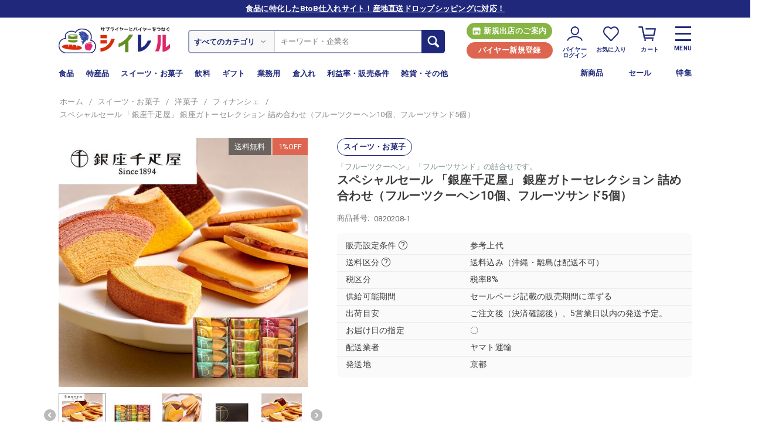

--- FILE ---
content_type: text/html; charset=utf-8
request_url: https://shi-rel.com/sweets/western/financier/0820208-1/
body_size: 29029
content:

<!DOCTYPE html>
<html 
 lang="ja" dir="ltr">
<head>
<!-- Google Tag Manager -->
<script>

(function(w,d,s,l,i){w[l]=w[l]||[];w[l].push({'gtm.start':
new Date().getTime(),event:'gtm.js'});var f=d.getElementsByTagName(s)[0],
j=d.createElement(s),dl=l!='dataLayer'?'&l='+l:'';j.async=true;j.src=
'https://www.googletagmanager.com/gtm.js?id='+i+dl;f.parentNode.insertBefore(j,f);
})(window,document,'script','dataLayer','GTM-N4BJHT7');

</script>
<!-- End Google Tag Manager -->

<title>スペシャルセール 「銀座千疋屋」 銀座ガトーセレクション 詰め合わせ（フルーツクーヘン10個、フルーツサンド5個） - 特産品・食品のネット卸・仕入れはシイレル</title>

<base href="https://shi-rel.com/" />
<meta http-equiv="Content-Type" content="text/html; charset=utf-8" data-ca-mode="" />
<meta name="viewport" content="initial-scale=1.0, width=device-width" />

<meta name="description" content="一層一層丁寧に焼き上げた生地と、果汁を加えて仕上げた生地の2つの味が絶妙なハーモニーの「フルーツクーヘン」 。なめらかで口当たりのやさしいフルーツクリームと香り豊かな果汁を香ばしいクッキーでサンドした「フルーツサンド」の詰合せです。 ■配送不可地域：沖縄・離島は配送不可 ■温度帯：常温 ■原材料名／食品添加物： ●銀座フルーツクーヘン" />


<meta name="keywords" content="" />
<meta name="format-detection" content="telephone=no">

        	
        <meta property="og:title" content="スペシャルセール 「銀座千疋屋」 銀座ガトーセレクション 詰め合わせ（フルーツクーヘン10個、フルーツサンド5個） - 特産品・食品のネット卸・仕入れはシイレル" />
        	
        <meta property="og:url" content="https://shi-rel.com/sweets/western/financier/0820208-1/" />
        	
        <meta property="og:image" content="https://shi-rel.com/images/detailed/58/0820208-1.jpg" />
        	
        <meta property="og:image:width" content="1000" />
        	
        <meta property="og:image:height" content="1000" />
        	
        <meta property="og:site_name" content="シイレル" />
        	
        <meta property="og:type" content="activity" />
    
                                    
                                                <link rel="canonical" href="https://shi-rel.com/sweets/western/financier/0820208-1/" />
            

    <!-- Inline script moved to the bottom of the page -->
    



    <link href="https://shi-rel.com/images/logos/2/favicon1.ico" rel="shortcut icon" type="image/x-icon" />


<link type="text/css" rel="stylesheet" href="https://shi-rel.com/var/cache/misc/assets/design/themes/sireru/css/standalone.4b2abe3d9026a6260510746574e4fde11750047412.css" />
<link rel="preconnect" href="https://fonts.googleapis.com">
<link rel="preconnect" href="https://fonts.gstatic.com" crossorigin>
<link href="https://fonts.googleapis.com/css2?family=Roboto:wght@300;400;500;700&display=swap" rel="stylesheet">
<link rel="stylesheet" type="text/css" href="https://cdn.jsdelivr.net/npm/slick-carousel@1.8.1/slick/slick.css">
<link rel="stylesheet" type="text/css" href="https://cdn.jsdelivr.net/npm/slick-carousel@1.8.1/slick/slick-theme.css">



</head>

<body class=" controller-products mode-view  ">
<!-- Google Tag Manager (noscript) -->
<noscript><iframe src="https://www.googletagmanager.com/ns.html?id=GTM-N4BJHT7"
height="0" width="0" style="display:none;visibility:hidden"></iframe></noscript>
<!-- End Google Tag Manager (noscript) -->
    
        
        <div class="ty-tygh   bp-tygh-container" id="tygh_container">

        <div id="ajax_overlay" class="ty-ajax-overlay"></div>
<div id="ajax_loading_box" class="ty-ajax-loading-box"></div>

        <div class="cm-notification-container notification-container">
</div>

        <div class="ty-helper-container " id="tygh_main_container">
            
                 
                

<div class="tygh-header clearfix">
    <div class="container-fluid  header-grid">
                                        
            <div class="row-fluid">                        <div class="span2  top-logo-grid" >
                                    <div class="top-logo ">
        <div class="ty-logo-container">
    
            <a href="https://shi-rel.com/" title="シイレル">
        <img class="ty-pict  ty-logo-container__image   cm-image" id="det_img_1462251778"  src="https://shi-rel.com/images/logos/2/sireru_logo_8u5f-yt.png"  width="571" height="136" alt="シイレル" title="シイレル"/>


    
            </a>
    </div>

            </div>
                            </div>
                                                
                                    <div class="span5   search-block-grid" >
                                    <div class="about-shirel ">
        <div class="ty-wysiwyg-content"  data-ca-live-editor-object-id="0" data-ca-live-editor-object-type=""><div class="">
<a href="https://shi-rel.com/about/">食品に特化したBtoB仕入れサイト！<span class="hidden-phone">産地直送ドロップシッピングに対応！</span></a>
</div></div>
            </div><div class="top-search hidden-phone ">
        
<div class="ty-search-block">
    <form action="https://shi-rel.com/" name="search_form" method="get">
        <input type="hidden" name="match" value="all" />
        <input type="hidden" name="subcats" value="Y" />
        <input type="hidden" name="pcode_from_q" value="Y" />
        <input type="hidden" name="pshort" value="Y" />
        <input type="hidden" name="pfull" value="Y" />
        <input type="hidden" name="pname" value="Y" />
        <input type="hidden" name="pkeywords" value="Y" />
        <input type="hidden" name="search_performed" value="Y" />
        <select class="" name="cid">
          <option value="">すべてのカテゴリ</option>
                    <option  value="50">食品</option>
                    <option  value="51">特産品</option>
                    <option  value="52">スイーツ・お菓子</option>
                    <option  value="53">飲料</option>
                    <option  value="54">ギフト</option>
                    <option  value="55">業務用</option>
                    <option  value="56">雑貨・その他</option>
                    <option  value="49">特集一覧</option>
                    <option  value="1">都道府県から探す</option>
                    <option  value="443">倉入れ</option>
                    <option  value="510">新規出店サプライヤー</option>
                    <option  value="533">利益率・販売条件</option>
                    <option  value="553">ブランド</option>
                  </select>
        


        <input type="text" name="q" value="" id="search_input" title="キーワード・企業名" class="ty-search-block__input cm-hint" /><button title="検索" class="ty-search-magnifier" type="submit"><i class="ty-icon-search"></i></button>
<input type="hidden" name="dispatch" value="products.search" />
        
    <input type="hidden" name="security_hash" class="cm-no-hide-input" value="5afb23468025d311d0fae8b708ebb3ea" /></form>
</div>


            </div>
                            </div>
                                                
                                    <div class="span5  linkmenu-contents" >
                                    <div class="row-fluid">                        <div class="span5  my-accounts-grid" >
                                    <div class="hidden-phone hidden-tablet ">
        <div class="ty-wysiwyg-content"  data-ca-live-editor-object-id="0" data-ca-live-editor-object-type=""><div class="header-btn new-supplier-info-btn">
<a href="https://shi-rel.com/supplier/"><img src="design/themes/sireru/media/images/new.png" />新規出店のご案内</a>
</div>
<div class="header-btn new-buyer-info-btn">
<a href="https://shi-rel.com/profiles-add/">バイヤー新規登録</a>
</div>
</div>
            </div>
                            </div>
                                                
                                    <div class="span7  cart-content-grid" >
                                    <div class="ty-dropdown-box  hidden-phone">
        <div id="sw_dropdown_364" class="ty-dropdown-box__title cm-combination unlogged">
            
                                
                        <a class="ty-account-info__title" href="https://shi-rel.com/profiles-update/">
                <img class="header-icon" style="display: block" src="design/themes/sireru/media/images/account-icon.png" alt="myaccont icon">
                <span class="icon-text ty-center hidden-phone">バイヤー<br>ログイン</span>
            </a>
                

                        

        </div>
        <div id="dropdown_364" class="cm-popup-box ty-dropdown-box__content hidden">
            


<div id="account_info_364">
        <ul class="ty-account-info">
        	<li class="ty-account-info__item ty-dropdown-box__item"><a class="ty-account-info__a underlined" href="https://shi-rel.com/mypage/" rel="nofollow" >バイヤーマイページ</a></li>
            <li class="ty-account-info__item ty-dropdown-box__item"><a class="ty-account-info__a underlined" href="https://shi-rel.com/orders/" rel="nofollow">注文履歴</a></li>
                                    
                        
			<li class="ty-account-info__item ty-dropdown-box__item"><a class="ty-account-info__a" href="https://shi-rel.com/wishlist/" rel="nofollow">お気に入り</a></li>
						<li class="ty-account-info__item ty-dropdown-box__item">
    			<a href="https://shi-rel.com/returns/" rel="nofollow" class="ty-account-info__a">キャンセル申請履歴</a>
			</li>
			    </ul>

    
    
    
    <div class="ty-account-info__buttons buttons-container">
                    <a href="https://shi-rel.com/login/?return_url=index.php%3Fdispatch%3Dproducts.view%26product_id%3D11771"  class="ty-btn ty-btn__secondary" rel="nofollow">ログイン</a><a href="https://shi-rel.com/profiles-add/" rel="nofollow" class="ty-btn ty-btn__primary">会員登録</a>
            </div>
    

    
<!--account_info_364--></div>

        </div>
    </div><div class="hidden-tablet hidden-desktop ">
        <div class="ty-wysiwyg-content"  data-ca-live-editor-object-id="0" data-ca-live-editor-object-type=""><img class="sp-search-icon" src="design/themes/sireru/media/images/search.png" />
<div class="sp-search-grid">
    
<div class="ty-search-block">
    <form action="https://shi-rel.com/" name="search_form" method="get">
        <input type="hidden" name="match" value="all" />
        <input type="hidden" name="subcats" value="Y" />
        <input type="hidden" name="pcode_from_q" value="Y" />
        <input type="hidden" name="pshort" value="Y" />
        <input type="hidden" name="pfull" value="Y" />
        <input type="hidden" name="pname" value="Y" />
        <input type="hidden" name="pkeywords" value="Y" />
        <input type="hidden" name="search_performed" value="Y" />
        <select class="" name="cid">
          <option value="">すべてのカテゴリ</option>
                    <option  value="50">食品</option>
                    <option  value="51">特産品</option>
                    <option  value="52">スイーツ・お菓子</option>
                    <option  value="53">飲料</option>
                    <option  value="54">ギフト</option>
                    <option  value="55">業務用</option>
                    <option  value="56">雑貨・その他</option>
                    <option  value="49">特集一覧</option>
                    <option  value="1">都道府県から探す</option>
                    <option  value="443">倉入れ</option>
                    <option  value="510">新規出店サプライヤー</option>
                    <option  value="533">利益率・販売条件</option>
                    <option  value="553">ブランド</option>
                  </select>
        


        <input type="text" name="q" value="" id="search_input215" title="キーワード・企業名" class="ty-search-block__input cm-hint" /><button title="検索" class="ty-search-magnifier" type="submit"><i class="ty-icon-search"></i></button>
<input type="hidden" name="dispatch" value="products.search" />
        
    <input type="hidden" name="security_hash" class="cm-no-hide-input" value="5afb23468025d311d0fae8b708ebb3ea" /></form>
</div>

</div>

<!-- Inline script moved to the bottom of the page --></div>
            </div><div class="hidden-phone wish-icon ">
        <div class="ty-wysiwyg-content"  data-ca-live-editor-object-id="0" data-ca-live-editor-object-type=""><a class="ty-center" href="?dispatch=wishlist.view"><img class="header-icon" src="design/themes/sireru/media/images/wishlist-icon.png" alt="wishlist" /><span class="icon-text ">お気に入り</span></a></div>
            </div><div class="top-cart-content ">
        
    <div class="ty-dropdown-box" id="cart_status_218">
         <div id="sw_dropdown_218" class="ty-dropdown-box__title cm-combination">
        <a class="cart-items" href="https://shi-rel.com/cart/">
            
                                    <img class="header-icon" src="design/themes/sireru/media/images/cart-icon.png" alt="cart icon">
                    <span class="icon-text ty-minicart-title empty-cart ty-hand hidden-phone">カート</span>
                            

        </a>
        </div>
        <div id="dropdown_218" class="cm-popup-box ty-dropdown-box__content hidden">
            
                <div class="cm-cart-content cm-cart-content-thumb cm-cart-content-delete">
                        <div class="ty-cart-items">
                                                            <div class="ty-cart-items__empty ty-center">カートは空です</div>
                                                    </div>

                                                <div class="cm-cart-buttons ty-cart-content__buttons buttons-container hidden">
                            <div class="ty-float-left">
                                <a href="https://shi-rel.com/cart/" rel="nofollow" class="ty-btn ty-btn__secondary">カートを見る</a>
                            </div>
                                                        <div class="ty-float-right">
                                            
 

    <a href="https://shi-rel.com/checkout/"  class="ty-btn ty-btn__primary " >注文手続き</a>


                            </div>
                                                    </div>
                        
                </div>
            

        </div>
    <!--cart_status_218--></div>



            </div><div class="ap_nav_menu">
	<div class="ap_bg"></div>
	<button type="button" class="ap_button">
			<span class="ap_sp_bar ap_sp_bar1"></span>
			<span class="ap_sp_bar ap_sp_bar2"></span>
			<span class="ap_sp_bar ap_sp_bar3"></span>
			<span class="ap_nav_menu_text ap_sp_text hidden-phone">MENU</span>
			<span class="ap_nav_menu_text ap_sp_close ap_sp_text">CLOSE</span>
		</button>
	<div class="ap_wrapper">
	
		
    
        	<div class="visible-phone">
    		    		<a href="https://shi-rel.com/login/" class="ty-btn ty-buyer-login">
    			バイヤーログイン / 新規登録
    		</a>
    		    	</div>
    		
	    	
        	<ul id="text_links_365" class="ty-text-links">
                            <li class="plus-icon ty-text-links__item ty-level-0">
                    <a class="ty-text-links__a" ><span>カテゴリから探す</span></a> 
                                        <a class="ty-menu__item-toggle cm-responsive-menu-toggle">
						<i class="ty-icon-down-micro"></i>
                    </a>
                                                            	                                                            	<div class="submenu">
                    		<div class="ap_back">
	   							<p class="">戻る</p>
    						</div>
                    		<ul >
            					            						                					<li class="ty-text-links__item ty-level-1">
                    					<a class="ty-text-links__a" href="https://shi-rel.com/food/">食品</a> 
                					</li>
                					            					            						                					<li class="ty-text-links__item ty-level-1">
                    					<a class="ty-text-links__a" href="https://shi-rel.com/tokusanhin/">特産品</a> 
                					</li>
                					            					            						                					<li class="ty-text-links__item ty-level-1">
                    					<a class="ty-text-links__a" href="https://shi-rel.com/sweets/">スイーツ・お菓子</a> 
                					</li>
                					            					            						                					<li class="ty-text-links__item ty-level-1">
                    					<a class="ty-text-links__a" href="https://shi-rel.com/drink/">飲料</a> 
                					</li>
                					            					            						                					<li class="ty-text-links__item ty-level-1">
                    					<a class="ty-text-links__a" href="https://shi-rel.com/gift/">ギフト</a> 
                					</li>
                					            					            						                					<li class="ty-text-links__item ty-level-1">
                    					<a class="ty-text-links__a" href="https://shi-rel.com/wholesale/">業務用</a> 
                					</li>
                					            					            						                					<li class="ty-text-links__item ty-level-1">
                    					<a class="ty-text-links__a" href="https://shi-rel.com/outlet/">雑貨・その他</a> 
                					</li>
                					            					            						            						            					            						            						            					            						                					<li class="ty-text-links__item ty-level-1">
                    					<a class="ty-text-links__a" href="https://shi-rel.com/kuraire/">倉入れ</a> 
                					</li>
                					            					            						            						            					            						            						            					            						            						            					        					</ul>
                    	</div>
                                    </li>
                            <li class="ty-text-links__item ty-level-0">
                    <a class="ty-text-links__a" href="https://shi-rel.com/index.php?dispatch=products.on_sale"><span>セール商品</span></a> 
                                                            	                                                        </li>
                            <li class="ty-text-links__item ty-level-0">
                    <a class="ty-text-links__a" href="https://shi-rel.com/index.php?dispatch=products.newest"><span>新商品</span></a> 
                                                            	                                                        </li>
                            <li class="ty-text-links__item ty-level-0">
                    <a class="ty-text-links__a" href="https://shi-rel.com/specialfeature/"><span>特集から探す</span></a> 
                                                            	                                                        </li>
                            <li class="ty-text-links__item ty-level-0">
                    <a class="ty-text-links__a" href="/profitmargin/"><span>利益率・販売条件から探す</span></a> 
                                                            	                                                        </li>
                            <li class="ty-text-links__item ty-level-0">
                    <a class="ty-text-links__a" href="https://shi-rel.com/index.php?dispatch=companies.catalog"><span>サプライヤーから探す</span></a> 
                                                            	                                                        </li>
                            <li class="ty-text-links__item ty-level-0">
                    <a class="ty-text-links__a" href="/brand/"><span>ブランドから探す</span></a> 
                                                            	                                                        </li>
                    	</ul>

    			
			<ul>
			<li><a href="https://shi-rel.com/about/">シイレルとは？</a></li>
			<li><a href="https://shi-rel.com/first/">初めての方へ</a></li>
			<li><a href="https://shi-rel.com/information/">お知らせ</a></li>
			<li><a href="https://shi-rel.com/faq/">よくある質問 / お問い合わせ</a></li>
			<li><a href="https://shi-rel.com/media/">メディア</a></li>
			<li><a href="https://shi-rel.com/company/">会社概要</a></li>
		</ul>
		<div>
			<a class="new-store" href="https://shi-rel.com/supplier/">新規出店のご案内</a>
			<a class="supplier-login" href="https://shi-rel.com/vendor.php">サプライヤーログイン</a>
		</div>
		
		
	</div>
	
</div>
                            </div>
        </div>
                            </div>
        </div>                                        
                                        
            <div class="row-fluid">                        <div class="span12  menu-grid hidden-phone" >
                                    <div class="row-fluid">                        <div class="span8  top-menu-grid" >
                                    <div class="top-menu ">
        


    <ul class="ty-menu__items cm-responsive-menu">
        
            <li class="ty-menu__item ty-menu__menu-btn visible-phone">
                <a class="ty-menu__item-link">
                    <i class="ty-icon-short-list"></i>
                    <span>メニュー</span>
                </a>
            </li>

                                            
                        <li class="ty-menu__item cm-menu-item-responsive ty-menu-item__electronics">
                                            <a class="ty-menu__item-toggle visible-phone cm-responsive-menu-toggle">
                            <i class="ty-menu__icon-open ty-icon-down-open"></i>
                            <i class="ty-menu__icon-hide ty-icon-up-open"></i>
                        </a>
                                        <a  href="https://shi-rel.com/food/" class="ty-menu__item-link" >
                        食品
                    </a>
                
                                        
                        <div class="ty-menu__submenu">
                            <ul class="ty-menu__submenu-items ty-menu__submenu-items-simple cm-responsive-menu-submenu">
                                
                                    <div class="span3">
                                        <a href="https://shi-rel.com/food/">すべての食品</a>
                                    </div>

                                <div class="span9">
                                                                                                            <li class="ty-menu__submenu-item ty-column3 ">
                                        <a class="ty-menu__submenu-link"  href="https://shi-rel.com/food/rice/" >米・雑穀</a>
                                    </li>
                                                                                                            <li class="ty-menu__submenu-item ty-column3 ">
                                        <a class="ty-menu__submenu-link"  href="https://shi-rel.com/food/seafood/" >魚介類・水産加工品</a>
                                    </li>
                                                                                                            <li class="ty-menu__submenu-item ty-column3 ">
                                        <a class="ty-menu__submenu-link"  href="https://shi-rel.com/food/meat/" >精肉・肉加工品</a>
                                    </li>
                                                                                                            <li class="ty-menu__submenu-item ty-column3 ">
                                        <a class="ty-menu__submenu-link"  href="https://shi-rel.com/food/vegetable/" >野菜・きのこ</a>
                                    </li>
                                                                                                            <li class="ty-menu__submenu-item ty-column3 ">
                                        <a class="ty-menu__submenu-link"  href="https://shi-rel.com/food/fruit/" >フルーツ・果物</a>
                                    </li>
                                                                                                            <li class="ty-menu__submenu-item ty-column3 ">
                                        <a class="ty-menu__submenu-link"  href="https://shi-rel.com/food/dailydish/" >惣菜</a>
                                    </li>
                                                                                                            <li class="ty-menu__submenu-item ty-column3 ">
                                        <a class="ty-menu__submenu-link"  href="https://shi-rel.com/food/noodles/" >麺類</a>
                                    </li>
                                                                                                            <li class="ty-menu__submenu-item ty-column3 ">
                                        <a class="ty-menu__submenu-link"  href="https://shi-rel.com/food/breadandjam/" >パン・ジャム</a>
                                    </li>
                                                                                                            <li class="ty-menu__submenu-item ty-column3 ">
                                        <a class="ty-menu__submenu-link"  href="https://shi-rel.com/food/dairyproducts/" >チーズ・乳製品・卵</a>
                                    </li>
                                                                                                            <li class="ty-menu__submenu-item ty-column3 ">
                                        <a class="ty-menu__submenu-link"  href="https://shi-rel.com/food/pickles/" >漬け物・梅干し・キムチ</a>
                                    </li>
                                                                                                            <li class="ty-menu__submenu-item ty-column3 ">
                                        <a class="ty-menu__submenu-link"  href="https://shi-rel.com/food/seasoning/" >調味料</a>
                                    </li>
                                                                                                            <li class="ty-menu__submenu-item ty-column3 ">
                                        <a class="ty-menu__submenu-link"  href="https://shi-rel.com/food/dryfood/" >乾物</a>
                                    </li>
                                                                                                            <li class="ty-menu__submenu-item ty-column3 ">
                                        <a class="ty-menu__submenu-link"  href="https://shi-rel.com/food/can/" >缶詰</a>
                                    </li>
                                                                    </div>
                                
                                

                            </ul>
                        </div>
                    
                            </li>
                                                        
                        <li class="ty-menu__item cm-menu-item-responsive ty-menu-item__apparel">
                                            <a class="ty-menu__item-toggle visible-phone cm-responsive-menu-toggle">
                            <i class="ty-menu__icon-open ty-icon-down-open"></i>
                            <i class="ty-menu__icon-hide ty-icon-up-open"></i>
                        </a>
                                        <a  href="https://shi-rel.com/tokusanhin/" class="ty-menu__item-link" >
                        特産品
                    </a>
                
                                        
                        <div class="ty-menu__submenu">
                            <ul class="ty-menu__submenu-items ty-menu__submenu-items-simple cm-responsive-menu-submenu">
                                
                                    <div class="span3">
                                        <a href="https://shi-rel.com/tokusanhin/">すべての特産品</a>
                                    </div>

                                <div class="span9">
                                                                                                            <li class="ty-menu__submenu-item ty-column3 ">
                                        <a class="ty-menu__submenu-link"  href="https://shi-rel.com/tokusanhin/rice/" >米・雑穀</a>
                                    </li>
                                                                                                            <li class="ty-menu__submenu-item ty-column3 ">
                                        <a class="ty-menu__submenu-link"  href="https://shi-rel.com/tokusanhin/seafood/" >魚介類・水産加工品</a>
                                    </li>
                                                                                                            <li class="ty-menu__submenu-item ty-column3 ">
                                        <a class="ty-menu__submenu-link"  href="https://shi-rel.com/tokusanhin/meat/" >精肉・肉加工品</a>
                                    </li>
                                                                                                            <li class="ty-menu__submenu-item ty-column3 ">
                                        <a class="ty-menu__submenu-link"  href="https://shi-rel.com/tokusanhin/vegetable/" >野菜・きのこ</a>
                                    </li>
                                                                                                            <li class="ty-menu__submenu-item ty-column3 ">
                                        <a class="ty-menu__submenu-link"  href="https://shi-rel.com/tokusanhin/fruits/" >フルーツ・果物</a>
                                    </li>
                                                                                                            <li class="ty-menu__submenu-item ty-column3 ">
                                        <a class="ty-menu__submenu-link"  href="https://shi-rel.com/tokusanhin/dailydish/" >惣菜</a>
                                    </li>
                                                                                                            <li class="ty-menu__submenu-item ty-column3 ">
                                        <a class="ty-menu__submenu-link"  href="https://shi-rel.com/tokusanhin/noodles/" >麺類</a>
                                    </li>
                                                                                                            <li class="ty-menu__submenu-item ty-column3 ">
                                        <a class="ty-menu__submenu-link"  href="https://shi-rel.com/tokusanhin/breadandjam/" >パン・ジャム</a>
                                    </li>
                                                                                                            <li class="ty-menu__submenu-item ty-column3 ">
                                        <a class="ty-menu__submenu-link"  href="https://shi-rel.com/tokusanhin/dairyproducts/" >チーズ・乳製品・卵</a>
                                    </li>
                                                                                                            <li class="ty-menu__submenu-item ty-column3 ">
                                        <a class="ty-menu__submenu-link"  href="https://shi-rel.com/tokusanhin/pickles/" >漬け物・梅干し・キムチ</a>
                                    </li>
                                                                                                            <li class="ty-menu__submenu-item ty-column3 ">
                                        <a class="ty-menu__submenu-link"  href="https://shi-rel.com/tokusanhin/seasoning/" >調味料</a>
                                    </li>
                                                                                                            <li class="ty-menu__submenu-item ty-column3 ">
                                        <a class="ty-menu__submenu-link"  href="https://shi-rel.com/tokusanhin/dryfood/" >乾物</a>
                                    </li>
                                                                                                            <li class="ty-menu__submenu-item ty-column3 ">
                                        <a class="ty-menu__submenu-link"  href="https://shi-rel.com/tokusanhin/sweets/" >スイーツ・お菓子</a>
                                    </li>
                                                                                                            <li class="ty-menu__submenu-item ty-column3 ">
                                        <a class="ty-menu__submenu-link"  href="https://shi-rel.com/tokusanhin/drink/" >飲料</a>
                                    </li>
                                                                    </div>
                                
                                

                            </ul>
                        </div>
                    
                            </li>
                                                        
                        <li class="ty-menu__item cm-menu-item-responsive ty-menu__item-active ty-menu-item__sport">
                                            <a class="ty-menu__item-toggle visible-phone cm-responsive-menu-toggle">
                            <i class="ty-menu__icon-open ty-icon-down-open"></i>
                            <i class="ty-menu__icon-hide ty-icon-up-open"></i>
                        </a>
                                        <a  href="https://shi-rel.com/sweets/" class="ty-menu__item-link" >
                        スイーツ・お菓子
                    </a>
                
                                        
                        <div class="ty-menu__submenu">
                            <ul class="ty-menu__submenu-items ty-menu__submenu-items-simple cm-responsive-menu-submenu">
                                
                                    <div class="span3">
                                        <a href="https://shi-rel.com/sweets/">すべてのスイーツ・お菓子</a>
                                    </div>

                                <div class="span9">
                                                                                                            <li class="ty-menu__submenu-item ty-column3 ">
                                        <a class="ty-menu__submenu-link"  href="https://shi-rel.com/sweets/japanese/" >和菓子</a>
                                    </li>
                                                                                                            <li class="ty-menu__submenu-item ty-column3 ">
                                        <a class="ty-menu__submenu-link"  href="https://shi-rel.com/sweets/western/" >洋菓子</a>
                                    </li>
                                                                                                            <li class="ty-menu__submenu-item ty-column3 ">
                                        <a class="ty-menu__submenu-link"  href="https://shi-rel.com/sweets/chinese/" >中華菓子</a>
                                    </li>
                                                                                                            <li class="ty-menu__submenu-item ty-column3 ">
                                        <a class="ty-menu__submenu-link"  href="https://shi-rel.com/sweets/nuts/" >ナッツ・ドライフルーツ</a>
                                    </li>
                                                                                                            <li class="ty-menu__submenu-item ty-column3 ">
                                        <a class="ty-menu__submenu-link"  href="https://shi-rel.com/sweets/cake/" >ケーキ</a>
                                    </li>
                                                                                                            <li class="ty-menu__submenu-item ty-column3 ">
                                        <a class="ty-menu__submenu-link"  href="https://shi-rel.com/sweets/icecream/" >アイスクリーム・シャーベット</a>
                                    </li>
                                                                                                            <li class="ty-menu__submenu-item ty-column3 ">
                                        <a class="ty-menu__submenu-link"  href="https://shi-rel.com/sweets/snacks/" >スナック菓子・駄菓子</a>
                                    </li>
                                                                                                            <li class="ty-menu__submenu-item ty-column3 ">
                                        <a class="ty-menu__submenu-link"  href="https://shi-rel.com/sweets/delicacy/" >おつまみ・珍味</a>
                                    </li>
                                                                    </div>
                                
                                

                            </ul>
                        </div>
                    
                            </li>
                                                        
                        <li class="ty-menu__item cm-menu-item-responsive ty-menu-item__office">
                                            <a class="ty-menu__item-toggle visible-phone cm-responsive-menu-toggle">
                            <i class="ty-menu__icon-open ty-icon-down-open"></i>
                            <i class="ty-menu__icon-hide ty-icon-up-open"></i>
                        </a>
                                        <a  href="https://shi-rel.com/drink/" class="ty-menu__item-link" >
                        飲料
                    </a>
                
                                        
                        <div class="ty-menu__submenu">
                            <ul class="ty-menu__submenu-items ty-menu__submenu-items-simple cm-responsive-menu-submenu">
                                
                                    <div class="span3">
                                        <a href="https://shi-rel.com/drink/">すべての飲料</a>
                                    </div>

                                <div class="span9">
                                                                                                            <li class="ty-menu__submenu-item ty-column3 ">
                                        <a class="ty-menu__submenu-link"  href="https://shi-rel.com/drink/tea/" >お茶・紅茶</a>
                                    </li>
                                                                                                            <li class="ty-menu__submenu-item ty-column3 ">
                                        <a class="ty-menu__submenu-link"  href="https://shi-rel.com/drink/coffee/" >コーヒー</a>
                                    </li>
                                                                                                            <li class="ty-menu__submenu-item ty-column3 ">
                                        <a class="ty-menu__submenu-link"  href="https://shi-rel.com/drink/juice/" >ジュース</a>
                                    </li>
                                                                                                            <li class="ty-menu__submenu-item ty-column3 ">
                                        <a class="ty-menu__submenu-link"  href="https://shi-rel.com/drink/water/" >水・ミネラルウォーター</a>
                                    </li>
                                                                                                            <li class="ty-menu__submenu-item ty-column3 ">
                                        <a class="ty-menu__submenu-link"  href="https://shi-rel.com/drink/milkdrink/" >乳飲料</a>
                                    </li>
                                                                                                            <li class="ty-menu__submenu-item ty-column3 ">
                                        <a class="ty-menu__submenu-link"  href="https://shi-rel.com/drink/othersdrink/" >その他飲料</a>
                                    </li>
                                                                    </div>
                                
                                

                            </ul>
                        </div>
                    
                            </li>
                                                        
                        <li class="ty-menu__item cm-menu-item-responsive ty-menu-item__media">
                                            <a class="ty-menu__item-toggle visible-phone cm-responsive-menu-toggle">
                            <i class="ty-menu__icon-open ty-icon-down-open"></i>
                            <i class="ty-menu__icon-hide ty-icon-up-open"></i>
                        </a>
                                        <a  href="https://shi-rel.com/gift/" class="ty-menu__item-link" >
                        ギフト
                    </a>
                
                                        
                        <div class="ty-menu__submenu">
                            <ul class="ty-menu__submenu-items ty-menu__submenu-items-simple cm-responsive-menu-submenu">
                                
                                    <div class="span3">
                                        <a href="https://shi-rel.com/gift/">すべてのギフト</a>
                                    </div>

                                <div class="span9">
                                                                                                            <li class="ty-menu__submenu-item ty-column3 ">
                                        <a class="ty-menu__submenu-link"  href="https://shi-rel.com/gift/rice/" >お米</a>
                                    </li>
                                                                                                            <li class="ty-menu__submenu-item ty-column3 ">
                                        <a class="ty-menu__submenu-link"  href="https://shi-rel.com/gift/meat/" >精肉・肉加工品</a>
                                    </li>
                                                                                                            <li class="ty-menu__submenu-item ty-column3 ">
                                        <a class="ty-menu__submenu-link"  href="https://shi-rel.com/gift/fish/" >海鮮・水産加工品</a>
                                    </li>
                                                                                                            <li class="ty-menu__submenu-item ty-column3 ">
                                        <a class="ty-menu__submenu-link"  href="https://shi-rel.com/gift/dish/" >惣菜</a>
                                    </li>
                                                                                                            <li class="ty-menu__submenu-item ty-column3 ">
                                        <a class="ty-menu__submenu-link"  href="https://shi-rel.com/gift/noodles/" >麺類</a>
                                    </li>
                                                                                                            <li class="ty-menu__submenu-item ty-column3 ">
                                        <a class="ty-menu__submenu-link"  href="https://shi-rel.com/gift/pickles/" >漬け物・梅干し</a>
                                    </li>
                                                                                                            <li class="ty-menu__submenu-item ty-column3 ">
                                        <a class="ty-menu__submenu-link"  href="https://shi-rel.com/gift/seasoning/" >調味料</a>
                                    </li>
                                                                                                            <li class="ty-menu__submenu-item ty-column3 ">
                                        <a class="ty-menu__submenu-link"  href="https://shi-rel.com/gift/category-709/" >パン・ジャム</a>
                                    </li>
                                                                                                            <li class="ty-menu__submenu-item ty-column3 ">
                                        <a class="ty-menu__submenu-link"  href="https://shi-rel.com/gift/yakigashi/" >洋菓子</a>
                                    </li>
                                                                                                            <li class="ty-menu__submenu-item ty-column3 ">
                                        <a class="ty-menu__submenu-link"  href="https://shi-rel.com/gift/wagashi/" >和菓子</a>
                                    </li>
                                                                                                            <li class="ty-menu__submenu-item ty-column3 ">
                                        <a class="ty-menu__submenu-link"  href="https://shi-rel.com/gift/cake/" >ケーキ</a>
                                    </li>
                                                                                                            <li class="ty-menu__submenu-item ty-column3 ">
                                        <a class="ty-menu__submenu-link"  href="https://shi-rel.com/gift/icecream/" >アイス・シャーベット</a>
                                    </li>
                                                                                                            <li class="ty-menu__submenu-item ty-column3 ">
                                        <a class="ty-menu__submenu-link"  href="https://shi-rel.com/gift/drink/" >飲料</a>
                                    </li>
                                                                    </div>
                                
                                

                            </ul>
                        </div>
                    
                            </li>
                                                        
                        <li class="ty-menu__item cm-menu-item-responsive">
                                            <a class="ty-menu__item-toggle visible-phone cm-responsive-menu-toggle">
                            <i class="ty-menu__icon-open ty-icon-down-open"></i>
                            <i class="ty-menu__icon-hide ty-icon-up-open"></i>
                        </a>
                                        <a  href="https://shi-rel.com/wholesale/" class="ty-menu__item-link" >
                        業務用
                    </a>
                
                                        
                        <div class="ty-menu__submenu">
                            <ul class="ty-menu__submenu-items ty-menu__submenu-items-simple cm-responsive-menu-submenu">
                                
                                    <div class="span3">
                                        <a href="https://shi-rel.com/wholesale/">すべての業務用</a>
                                    </div>

                                <div class="span9">
                                                                                                            <li class="ty-menu__submenu-item ty-column3 ">
                                        <a class="ty-menu__submenu-link"  href="https://shi-rel.com/wholesale/cookedfood/" >調理食品</a>
                                    </li>
                                                                                                            <li class="ty-menu__submenu-item ty-column3 ">
                                        <a class="ty-menu__submenu-link"  href="https://shi-rel.com/wholesale/rice/" >米飯・麺類</a>
                                    </li>
                                                                                                            <li class="ty-menu__submenu-item ty-column3 ">
                                        <a class="ty-menu__submenu-link"  href="https://shi-rel.com/wholesale/dessert/" >デザート</a>
                                    </li>
                                                                                                            <li class="ty-menu__submenu-item ty-column3 ">
                                        <a class="ty-menu__submenu-link"  href="https://shi-rel.com/wholesale/seasoning/" >調味料</a>
                                    </li>
                                                                                                            <li class="ty-menu__submenu-item ty-column3 ">
                                        <a class="ty-menu__submenu-link"  href="https://shi-rel.com/wholesale/materials/" >自然素材</a>
                                    </li>
                                                                                                            <li class="ty-menu__submenu-item ty-column3 ">
                                        <a class="ty-menu__submenu-link"  href="https://shi-rel.com/wholesale/season/" >季節の食材</a>
                                    </li>
                                                                                                            <li class="ty-menu__submenu-item ty-column3 ">
                                        <a class="ty-menu__submenu-link"  href="https://shi-rel.com/wholesale/drink/" >ドリンク・飲料関連</a>
                                    </li>
                                                                    </div>
                                
                                

                            </ul>
                        </div>
                    
                            </li>
                                                        
                        <li class="ty-menu__item cm-menu-item-responsive">
                                            <a class="ty-menu__item-toggle visible-phone cm-responsive-menu-toggle">
                            <i class="ty-menu__icon-open ty-icon-down-open"></i>
                            <i class="ty-menu__icon-hide ty-icon-up-open"></i>
                        </a>
                                        <a  href="https://shi-rel.com/kuraire/" class="ty-menu__item-link" >
                        倉入れ
                    </a>
                
                                        
                        <div class="ty-menu__submenu">
                            <ul class="ty-menu__submenu-items ty-menu__submenu-items-simple cm-responsive-menu-submenu">
                                
                                    <div class="span3">
                                        <a href="https://shi-rel.com/kuraire/">すべての倉入れ</a>
                                    </div>

                                <div class="span9">
                                                                                                            <li class="ty-menu__submenu-item ty-column3 ">
                                        <a class="ty-menu__submenu-link"  href="https://shi-rel.com/kuraire/category-498/" >お米類</a>
                                    </li>
                                                                                                            <li class="ty-menu__submenu-item ty-column3 ">
                                        <a class="ty-menu__submenu-link"  href="https://shi-rel.com/kuraire/category-499/" >惣菜類</a>
                                    </li>
                                                                                                            <li class="ty-menu__submenu-item ty-column3 ">
                                        <a class="ty-menu__submenu-link"  href="https://shi-rel.com/kuraire/category-649/" >麺類</a>
                                    </li>
                                                                                                            <li class="ty-menu__submenu-item ty-column3 ">
                                        <a class="ty-menu__submenu-link"  href="https://shi-rel.com/kuraire/category-650/" >漬物・梅干し類</a>
                                    </li>
                                                                                                            <li class="ty-menu__submenu-item ty-column3 ">
                                        <a class="ty-menu__submenu-link"  href="https://shi-rel.com/kuraire/category-504/" >調味料類</a>
                                    </li>
                                                                                                            <li class="ty-menu__submenu-item ty-column3 ">
                                        <a class="ty-menu__submenu-link"  href="https://shi-rel.com/kuraire/category-500/" >洋菓子類</a>
                                    </li>
                                                                                                            <li class="ty-menu__submenu-item ty-column3 ">
                                        <a class="ty-menu__submenu-link"  href="https://shi-rel.com/kuraire/category-501/" >和菓子類</a>
                                    </li>
                                                                                                            <li class="ty-menu__submenu-item ty-column3 ">
                                        <a class="ty-menu__submenu-link"  href="https://shi-rel.com/kuraire/category-502/" >アイス類</a>
                                    </li>
                                                                                                            <li class="ty-menu__submenu-item ty-column3 ">
                                        <a class="ty-menu__submenu-link"  href="https://shi-rel.com/kuraire/category-648/" >ジャム・シリアル類</a>
                                    </li>
                                                                                                            <li class="ty-menu__submenu-item ty-column3 ">
                                        <a class="ty-menu__submenu-link"  href="https://shi-rel.com/kuraire/category-651/" >おつまみ・珍味</a>
                                    </li>
                                                                                                            <li class="ty-menu__submenu-item ty-column3 ">
                                        <a class="ty-menu__submenu-link"  href="https://shi-rel.com/kuraire/category-503/" >飲料類</a>
                                    </li>
                                                                                                            <li class="ty-menu__submenu-item ty-column3 ">
                                        <a class="ty-menu__submenu-link"  href="https://shi-rel.com/kuraire/dryfood/" >乾物</a>
                                    </li>
                                                                                                            <li class="ty-menu__submenu-item ty-column3 ">
                                        <a class="ty-menu__submenu-link"  href="https://shi-rel.com/kuraire/can/" >缶詰</a>
                                    </li>
                                                                                                            <li class="ty-menu__submenu-item ty-column3 ">
                                        <a class="ty-menu__submenu-link"  href="https://shi-rel.com/kuraire/category-679/" >雑貨・その他</a>
                                    </li>
                                                                    </div>
                                
                                

                            </ul>
                        </div>
                    
                            </li>
                                                        
                        <li class="ty-menu__item cm-menu-item-responsive">
                                            <a class="ty-menu__item-toggle visible-phone cm-responsive-menu-toggle">
                            <i class="ty-menu__icon-open ty-icon-down-open"></i>
                            <i class="ty-menu__icon-hide ty-icon-up-open"></i>
                        </a>
                                        <a  href="https://shi-rel.com/profitmargin/" class="ty-menu__item-link" >
                        利益率・販売条件
                    </a>
                
                                        
                        <div class="ty-menu__submenu">
                            <ul class="ty-menu__submenu-items ty-menu__submenu-items-simple cm-responsive-menu-submenu">
                                
                                    <div class="span3">
                                        <a href="https://shi-rel.com/profitmargin/">すべての利益率・販売条件</a>
                                    </div>

                                <div class="span9">
                                                                                                            <li class="ty-menu__submenu-item ty-column3 ">
                                        <a class="ty-menu__submenu-link"  href="https://shi-rel.com/profitmargin/20-29-/" >利益率20%～29%%</a>
                                    </li>
                                                                                                            <li class="ty-menu__submenu-item ty-column3 ">
                                        <a class="ty-menu__submenu-link"  href="https://shi-rel.com/profitmargin/under10/" >利益率10%以下</a>
                                    </li>
                                                                                                            <li class="ty-menu__submenu-item ty-column3 ">
                                        <a class="ty-menu__submenu-link"  href="https://shi-rel.com/profitmargin/10-19/" >利益率10%～19%</a>
                                    </li>
                                                                                                            <li class="ty-menu__submenu-item ty-column3 ">
                                        <a class="ty-menu__submenu-link"  href="https://shi-rel.com/profitmargin/20-29/" >利益率20%～29%</a>
                                    </li>
                                                                                                            <li class="ty-menu__submenu-item ty-column3 ">
                                        <a class="ty-menu__submenu-link"  href="https://shi-rel.com/profitmargin/30-39/" >利益率30%～39%</a>
                                    </li>
                                                                                                            <li class="ty-menu__submenu-item ty-column3 ">
                                        <a class="ty-menu__submenu-link"  href="https://shi-rel.com/profitmargin/40-49/" >利益率40%～49%</a>
                                    </li>
                                                                                                            <li class="ty-menu__submenu-item ty-column3 ">
                                        <a class="ty-menu__submenu-link"  href="https://shi-rel.com/profitmargin/50over/" >利益率50%以上</a>
                                    </li>
                                                                                                            <li class="ty-menu__submenu-item ty-column3 ">
                                        <a class="ty-menu__submenu-link"  href="https://shi-rel.com/profitmargin/category-540/" >オープンプライス</a>
                                    </li>
                                                                                                            <li class="ty-menu__submenu-item ty-column3 ">
                                        <a class="ty-menu__submenu-link"  href="https://shi-rel.com/profitmargin/category-541/" >参考上代</a>
                                    </li>
                                                                                                            <li class="ty-menu__submenu-item ty-column3 ">
                                        <a class="ty-menu__submenu-link"  href="https://shi-rel.com/profitmargin/ok/" >上代厳守・上代厳守（上乗せOK）</a>
                                    </li>
                                                                    </div>
                                
                                

                            </ul>
                        </div>
                    
                            </li>
                                                        
                        <li class="ty-menu__item cm-menu-item-responsive">
                                            <a class="ty-menu__item-toggle visible-phone cm-responsive-menu-toggle">
                            <i class="ty-menu__icon-open ty-icon-down-open"></i>
                            <i class="ty-menu__icon-hide ty-icon-up-open"></i>
                        </a>
                                        <a  href="https://shi-rel.com/outlet/" class="ty-menu__item-link" >
                        雑貨・その他
                    </a>
                
                                        
                        <div class="ty-menu__submenu">
                            <ul class="ty-menu__submenu-items ty-menu__submenu-items-simple cm-responsive-menu-submenu">
                                
                                    <div class="span3">
                                        <a href="https://shi-rel.com/outlet/">すべての雑貨・その他</a>
                                    </div>

                                <div class="span9">
                                                                                                            <li class="ty-menu__submenu-item ty-column3 ">
                                        <a class="ty-menu__submenu-link"  href="https://shi-rel.com/outlet/category-483/" >サプリメント・化粧品</a>
                                    </li>
                                                                    </div>
                                
                                

                            </ul>
                        </div>
                    
                            </li>
                            

                    
        

    </ul>



            </div>
                            </div>
                                                
                                    <div class="span4  " >
                                    <ul id="text_links_368" class="ty-text-links">
                            <li class="ty-text-links__item ty-level-0">
                    <a class="ty-text-links__a" href="https://shi-rel.com/index.php?dispatch=products.newest">新商品</a> 
                                    </li>
                            <li class="ty-text-links__item ty-level-0">
                    <a class="ty-text-links__a" href="https://shi-rel.com/index.php?dispatch=products.on_sale">セール</a> 
                                    </li>
                            <li class="ty-text-links__item ty-level-0">
                    <a class="ty-text-links__a" href="https://shi-rel.com/specialfeature/">特集</a> 
                                    </li>
                    </ul>
                            </div>
        </div>
                            </div>
        </div>    
</div>
</div>

<div class="tygh-content clearfix">
    <div class="container-fluid  content-grid">
                                        
            <div class="row-fluid">                        <div class="span12  breadcrumbs-grid contents-width" >
                                    <div id="breadcrumbs_9">

    <div class="ty-breadcrumbs clearfix">
        <a href="https://shi-rel.com/" class="ty-breadcrumbs__a">ホーム</a><span class="ty-breadcrumbs__slash">/</span><a href="https://shi-rel.com/sweets/" class="ty-breadcrumbs__a">スイーツ・お菓子</a><span class="ty-breadcrumbs__slash">/</span><a href="https://shi-rel.com/sweets/western/" class="ty-breadcrumbs__a">洋菓子</a><span class="ty-breadcrumbs__slash">/</span><a href="https://shi-rel.com/sweets/western/financier/" class="ty-breadcrumbs__a">フィナンシェ</a><span class="ty-breadcrumbs__slash">/</span><span class="ty-breadcrumbs__current"><bdi>スペシャルセール 「銀座千疋屋」 銀座ガトーセレクション 詰め合わせ（フルーツクーヘン10個、フルーツサンド5個）</bdi></span>
    </div>
<!--breadcrumbs_9--></div>
                            </div>
        </div>                                        
            <div class="row-fluid">                        <div class="span12  main-content-grid contents-width" >
                                    <!-- Inline script moved to the bottom of the page -->

<div class="ty-product-block ty-product-detail">
    <div class="ty-product-block__wrapper clearfix">
    
                                

    
    
    











            
                    
            
            
                            
                                    
                                                            
    




























            <div class="ty-product-block__img-wrapper" style="width: 500px">
                
                                            <div class="ty-product-block__img cm-reload-11771" data-ca-previewer="true" id="product_images_11771_update">
                                                                            
                    <div class="ty-product-labels ty-product-labels--top-right   cm-reload-11771" id="product_labels_update_11771">
                                    
    <div  class="ty-product-labels__item   ty-product-labels__item--shipping">
        <div class="ty-product-labels__content">送料無料</div>
    </div>

	            
        
    <div  class="ty-product-labels__item   ty-product-labels__item--discount">
        <div class="ty-product-labels__content">1%OFF</div>
    </div>


        
            <!--product_labels_update_11771--></div>
            

                            
    
    
    
<div class="ty-product-img cm-preview-wrapper" id="product_images_11771697020862afc5">
    <a id="det_img_link_11771697020862afc5_58237" data-ca-image-id="preview[product_images_11771697020862afc5]" class="cm-image-previewer cm-previewer ty-previewer" data-ca-image-width="1000" data-ca-image-height="1000" href="https://shi-rel.com/images/detailed/58/0820208-1.jpg" title="スペシャルセール 「銀座千疋屋」 銀座ガトーセレクション"><img class="ty-pict     cm-image" id="det_img_11771697020862afc5_58237"  src="https://shi-rel.com/images/thumbnails/500/500/detailed/58/0820208-1.jpg"  alt="スペシャルセール 「銀座千疋屋」 銀座ガトーセレクション" title="スペシャルセール 「銀座千疋屋」 銀座ガトーセレクション"/><svg class="ty-pict__container" aria-hidden="true" width="500" height="500" viewBox="0 0 500 500" style="max-height: 100%; max-width: 100%; position: absolute; top: 0; left: 50%; transform: translateX(-50%); z-index: -1;"><rect fill="transparent" width="500" height="500"></rect></svg>
<span class="ty-previewer__icon hidden-phone"></span></a>


                                                                <a id="det_img_link_11771697020862afc5_58238" data-ca-image-id="preview[product_images_11771697020862afc5]" class="cm-image-previewer hidden cm-previewer ty-previewer" data-ca-image-width="1000" data-ca-image-height="1000" href="https://shi-rel.com/images/detailed/58/0820208-1_1.jpg" title="スペシャルセール 「銀座千疋屋」 銀座ガトーセレクション"><img class="ty-pict     cm-image" id="det_img_11771697020862afc5_58238"  src="https://shi-rel.com/images/thumbnails/500/500/detailed/58/0820208-1_1.jpg"  alt="スペシャルセール 「銀座千疋屋」 銀座ガトーセレクション" title="スペシャルセール 「銀座千疋屋」 銀座ガトーセレクション"/><svg class="ty-pict__container" aria-hidden="true" width="500" height="500" viewBox="0 0 500 500" style="max-height: 100%; max-width: 100%; position: absolute; top: 0; left: 50%; transform: translateX(-50%); z-index: -1;"><rect fill="transparent" width="500" height="500"></rect></svg>
<span class="ty-previewer__icon hidden-phone"></span></a>

                                                                        <a id="det_img_link_11771697020862afc5_58239" data-ca-image-id="preview[product_images_11771697020862afc5]" class="cm-image-previewer hidden cm-previewer ty-previewer" data-ca-image-width="1000" data-ca-image-height="1000" href="https://shi-rel.com/images/detailed/58/0820208-1_2.jpg" title="スペシャルセール 「銀座千疋屋」 銀座ガトーセレクション"><img class="ty-pict     cm-image" id="det_img_11771697020862afc5_58239"  src="https://shi-rel.com/images/thumbnails/500/500/detailed/58/0820208-1_2.jpg"  alt="スペシャルセール 「銀座千疋屋」 銀座ガトーセレクション" title="スペシャルセール 「銀座千疋屋」 銀座ガトーセレクション"/><svg class="ty-pict__container" aria-hidden="true" width="500" height="500" viewBox="0 0 500 500" style="max-height: 100%; max-width: 100%; position: absolute; top: 0; left: 50%; transform: translateX(-50%); z-index: -1;"><rect fill="transparent" width="500" height="500"></rect></svg>
<span class="ty-previewer__icon hidden-phone"></span></a>

                                                                        <a id="det_img_link_11771697020862afc5_58240" data-ca-image-id="preview[product_images_11771697020862afc5]" class="cm-image-previewer hidden cm-previewer ty-previewer" data-ca-image-width="1000" data-ca-image-height="1000" href="https://shi-rel.com/images/detailed/58/0820208-1_3.jpg" title="スペシャルセール 「銀座千疋屋」 銀座ガトーセレクション"><img class="ty-pict     cm-image" id="det_img_11771697020862afc5_58240"  src="https://shi-rel.com/images/thumbnails/500/500/detailed/58/0820208-1_3.jpg"  alt="スペシャルセール 「銀座千疋屋」 銀座ガトーセレクション" title="スペシャルセール 「銀座千疋屋」 銀座ガトーセレクション"/><svg class="ty-pict__container" aria-hidden="true" width="500" height="500" viewBox="0 0 500 500" style="max-height: 100%; max-width: 100%; position: absolute; top: 0; left: 50%; transform: translateX(-50%); z-index: -1;"><rect fill="transparent" width="500" height="500"></rect></svg>
<span class="ty-previewer__icon hidden-phone"></span></a>

                                                                        <a id="det_img_link_11771697020862afc5_58241" data-ca-image-id="preview[product_images_11771697020862afc5]" class="cm-image-previewer hidden cm-previewer ty-previewer" data-ca-image-width="1000" data-ca-image-height="1000" href="https://shi-rel.com/images/detailed/58/0820208-1_4.jpg" title="スペシャルセール 「銀座千疋屋」 銀座ガトーセレクション"><img class="ty-pict     cm-image" id="det_img_11771697020862afc5_58241"  src="https://shi-rel.com/images/thumbnails/500/500/detailed/58/0820208-1_4.jpg"  alt="スペシャルセール 「銀座千疋屋」 銀座ガトーセレクション" title="スペシャルセール 「銀座千疋屋」 銀座ガトーセレクション"/><svg class="ty-pict__container" aria-hidden="true" width="500" height="500" viewBox="0 0 500 500" style="max-height: 100%; max-width: 100%; position: absolute; top: 0; left: 50%; transform: translateX(-50%); z-index: -1;"><rect fill="transparent" width="500" height="500"></rect></svg>
<span class="ty-previewer__icon hidden-phone"></span></a>

                                                                        <a id="det_img_link_11771697020862afc5_58242" data-ca-image-id="preview[product_images_11771697020862afc5]" class="cm-image-previewer hidden cm-previewer ty-previewer" data-ca-image-width="1021" data-ca-image-height="1021" href="https://shi-rel.com/images/detailed/58/0820208-1_rimen.jpg" title="スペシャルセール 「銀座千疋屋」 銀座ガトーセレクション"><img class="ty-pict     cm-image" id="det_img_11771697020862afc5_58242"  src="https://shi-rel.com/images/thumbnails/500/500/detailed/58/0820208-1_rimen.jpg"  alt="スペシャルセール 「銀座千疋屋」 銀座ガトーセレクション" title="スペシャルセール 「銀座千疋屋」 銀座ガトーセレクション"/><svg class="ty-pict__container" aria-hidden="true" width="500" height="500" viewBox="0 0 500 500" style="max-height: 100%; max-width: 100%; position: absolute; top: 0; left: 50%; transform: translateX(-50%); z-index: -1;"><rect fill="transparent" width="500" height="500"></rect></svg>
<span class="ty-previewer__icon hidden-phone"></span></a>

            </div>

                    <div class="ty-product-thumbnails ty-center cm-image-gallery" id="images_preview_11771697020862afc5" style="width: 500px;">
            <a data-ca-gallery-large-id="det_img_link_11771697020862afc5_58237"class="cm-thumbnails-mini active ty-product-thumbnails__item"data-ca-image-order="0"data-ca-parent="#product_images_11771697020862afc5"><img class="ty-pict     cm-image" id="det_img_11771697020862afc5_58237_mini"  src="https://shi-rel.com/images/thumbnails/69/69/detailed/58/0820208-1.jpg"  alt="スペシャルセール 「銀座千疋屋」 銀座ガトーセレクション" title="スペシャルセール 「銀座千疋屋」 銀座ガトーセレクション"/>

</a><a data-ca-gallery-large-id="det_img_link_11771697020862afc5_58238"class="cm-thumbnails-mini ty-product-thumbnails__item"data-ca-image-order="1"data-ca-parent="#product_images_11771697020862afc5"><img class="ty-pict     cm-image" id="det_img_11771697020862afc5_58238_mini"  src="https://shi-rel.com/images/thumbnails/69/69/detailed/58/0820208-1_1.jpg"  alt="スペシャルセール 「銀座千疋屋」 銀座ガトーセレクション" title="スペシャルセール 「銀座千疋屋」 銀座ガトーセレクション"/>

</a><a data-ca-gallery-large-id="det_img_link_11771697020862afc5_58239"class="cm-thumbnails-mini ty-product-thumbnails__item"data-ca-image-order="2"data-ca-parent="#product_images_11771697020862afc5"><img class="ty-pict     cm-image" id="det_img_11771697020862afc5_58239_mini"  src="https://shi-rel.com/images/thumbnails/69/69/detailed/58/0820208-1_2.jpg"  alt="スペシャルセール 「銀座千疋屋」 銀座ガトーセレクション" title="スペシャルセール 「銀座千疋屋」 銀座ガトーセレクション"/>

</a><a data-ca-gallery-large-id="det_img_link_11771697020862afc5_58240"class="cm-thumbnails-mini ty-product-thumbnails__item"data-ca-image-order="3"data-ca-parent="#product_images_11771697020862afc5"><img class="ty-pict     cm-image" id="det_img_11771697020862afc5_58240_mini"  src="https://shi-rel.com/images/thumbnails/69/69/detailed/58/0820208-1_3.jpg"  alt="スペシャルセール 「銀座千疋屋」 銀座ガトーセレクション" title="スペシャルセール 「銀座千疋屋」 銀座ガトーセレクション"/>

</a><a data-ca-gallery-large-id="det_img_link_11771697020862afc5_58241"class="cm-thumbnails-mini ty-product-thumbnails__item"data-ca-image-order="4"data-ca-parent="#product_images_11771697020862afc5"><img class="ty-pict     cm-image" id="det_img_11771697020862afc5_58241_mini"  src="https://shi-rel.com/images/thumbnails/69/69/detailed/58/0820208-1_4.jpg"  alt="スペシャルセール 「銀座千疋屋」 銀座ガトーセレクション" title="スペシャルセール 「銀座千疋屋」 銀座ガトーセレクション"/>

</a><a data-ca-gallery-large-id="det_img_link_11771697020862afc5_58242"class="cm-thumbnails-mini ty-product-thumbnails__item"data-ca-image-order="5"data-ca-parent="#product_images_11771697020862afc5"><img class="ty-pict     cm-image" id="det_img_11771697020862afc5_58242_mini"  src="https://shi-rel.com/images/thumbnails/69/69/detailed/58/0820208-1_rimen.jpg"  alt="スペシャルセール 「銀座千疋屋」 銀座ガトーセレクション" title="スペシャルセール 「銀座千疋屋」 銀座ガトーセレクション"/>

</a>        </div>
    
<!-- Inline script moved to the bottom of the page -->


<!-- Inline script moved to the bottom of the page -->
<!-- Inline script moved to the bottom of the page -->



                        <!--product_images_11771_update--></div>
                                    

            </div>
            <div class="ty-product-block__left">
                
                                					                	                		<p class="current-category">スイーツ・お菓子</p>
                					                					                					                									
								
                
                	
                	                		<div class="ty-product-block__note-wrapper">
                    		<div class="ty-product-block__note ty-product-block__note-inner">
                        	「フルーツクーヘン」 「フルーツサンド」の詰合せです。
                    		</div>
                		</div>
                	                	

                                            <h1 class="ty-product-block-title" ><bdi>スペシャルセール 「銀座千疋屋」 銀座ガトーセレクション 詰め合わせ（フルーツクーヘン10個、フルーツサンド5個）</bdi></h1>
                                        
                                    


                <div class="ty-product-block__advanced-option clearfix">
                                                                        <div class="cm-reload-11771" id="advanced_options_update_11771">
            
            
            

        <!--advanced_options_update_11771--></div>
    
                                    </div>

                <div class="ty-product-block__sku">
                    <label class="ty-control-group__label code__label">商品番号:</label>
                    <span class="ty-control-group__item " >0820208-1</span>
                                    </div>

                
                    
                        <div class="brand">
                            

    <div class="ty-features-list"><span class="popup"><span>販売設定条件<i class="icon-question-sign"></i><div class="hidden-tip"><div>【オープンプライス】：販売価格を自由に設定可能です。<br />
【参考上代】：希望小売価格となります。販売価格を自由に設定可能です。<br />
【上代厳守】：参考上代に記載している金額で販売してください。<br />
【上代厳守（上乗せOK）】：参考上代に記載している金額以上で販売してください。</div></div></span><span>    参考上代</span></span><span class="popup"><span>送料区分<i class="icon-question-sign"></i><div class="hidden-tip"><div>【送料別】：卸値以外に送料が別途かかります。詳細は「送料についてはこちら」をご覧ください。<br>
【送料込み】：卸値に送料が含まれています。北海道・沖縄・離島については配送不可の商品もございますので、ご注意ください。<br>
その場合は、「送料込み（北海道・沖縄・離島は配送不可）」と配送不可地域が分かるように記載させていただいております。</div></div></span><span>    送料込み（沖縄・離島は配送不可）</span></span><span class=""><span>税区分</span><span>    税率8%</span></span><span class=""><span>供給可能期間</span><span>    セールページ記載の販売期間に準ずる</span></span><span class=""><span>出荷目安</span><span>    ご注文後（決済確認後）、5営業日以内の発送予定。</span></span><span class=""><span>お届け日の指定</span><span>    〇</span></span><span class=""><span>配送業者</span><span>    ヤマト運輸</span></span><span class=""><span>発送地</span><span>    京都</span></span></div>
<!-- Inline script moved to the bottom of the page -->
                        	                        </div>
                    

                


            </div>
        
    

            <div id="new_thread_login_form" class="hidden ty-vendor-communication-login" title="ログイン">
    <div class="ty-login-popup">
        <h3>
            返信通知を受信するにはログインしてください
        </h3>
        


    <div id="new_thread_login_form_popup_login_popup_form_container">
            <form name="new_thread_login_form_popup_form" action="https://shi-rel.com/" method="post" class="cm-ajax cm-ajax-full-render">
                    <input type="hidden" name="result_ids" value="new_thread_login_form_popup_login_popup_form_container" />
            <input type="hidden" name="login_block_id" value="new_thread_login_form_popup" />
            <input type="hidden" name="quick_login" value="1" />
        
        <input type="hidden" name="return_url" value="index.php?dispatch=products.view&amp;product_id=11771" />
        <input type="hidden" name="redirect_url" value="index.php?dispatch=products.view&amp;product_id=11771" />

                
        

        <div class="ty-control-group">
            <label for="login_new_thread_login_form_popup" class="ty-login__filed-label ty-control-group__label cm-required cm-trim cm-email">メールアドレス</label>
            <input type="text" id="login_new_thread_login_form_popup" name="user_login" size="30" value="" class="ty-login__input cm-focus" />
        </div>

        <div class="ty-control-group ty-password-forgot">
            <label for="psw_new_thread_login_form_popup" class="ty-login__filed-label ty-control-group__label ty-password-forgot__label cm-required">パスワード</label>
            <input type="password" id="psw_new_thread_login_form_popup" name="password" size="30" value="" class="ty-login__input" maxlength="32" />
        </div>

                    
            <div class="ty-login-reglink ty-center">
                <a class="ty-login-reglink__a" href="https://shi-rel.com/profiles-add/" rel="nofollow">バイヤー登録</a>
            </div>
        
        

        
        
            <div class="buttons-container clearfix">
                <div class="">
                        
 
    <button  class="ty-btn__login ty-btn__secondary ty-btn" type="submit" name="dispatch[auth.login]" >ログイン</button>


                </div>
                
            </div>
        

        
        <a href="https://shi-rel.com/index.php?dispatch=auth.recover_password" class="ty-password-forgot__a"  tabindex="5">パスワードをお忘れの方</a>
    <input type="hidden" name="security_hash" class="cm-no-hide-input" value="5afb23468025d311d0fae8b708ebb3ea" /></form>

    <!--new_thread_login_form_popup_login_popup_form_container--></div>

    </div>
</div>

    
    </div>
    
    <div class="">
            <form action="https://shi-rel.com/" method="post" name="product_form_11771" enctype="multipart/form-data" class="cm-disable-empty-files  cm-ajax cm-ajax-full-render cm-ajax-status-middle ">
<input type="hidden" name="result_ids" value="cart_status*,wish_list*,checkout*,account_info*" />
<input type="hidden" name="redirect_url" value="index.php?dispatch=products.view&amp;product_id=11771" />
<input type="hidden" name="product_data[11771][product_id]" value="11771" />

                                                <div class="ty-float-left">
                    <div class="ty-product-block__option">
                                    <div class="cm-reload-11771 js-product-options-11771" id="product_options_update_11771">
        <input type="hidden" name="appearance[show_product_options]" value="1" />
        
                                                        
<input type="hidden" name="appearance[details_page]" value="1" />
    <input type="hidden" name="additional_info[info_type]" value="D" />
    <input type="hidden" name="additional_info[is_preview]" value="" />
    <input type="hidden" name="additional_info[get_icon]" value="1" />
    <input type="hidden" name="additional_info[get_detailed]" value="1" />
    <input type="hidden" name="additional_info[get_additional]" value="" />
    <input type="hidden" name="additional_info[get_options]" value="1" />
    <input type="hidden" name="additional_info[get_discounts]" value="1" />
    <input type="hidden" name="additional_info[get_features]" value="" />
    <input type="hidden" name="additional_info[get_extra]" value="" />
    <input type="hidden" name="additional_info[get_taxed_prices]" value="1" />
    <input type="hidden" name="additional_info[get_for_one_product]" value="1" />
    <input type="hidden" name="additional_info[detailed_params]" value="1" />
    <input type="hidden" name="additional_info[features_display_on]" value="C" />
    <input type="hidden" name="additional_info[get_active_options]" value="" />
    <input type="hidden" name="additional_info[get_variation_features_variants]" value="1" />
    <input type="hidden" name="additional_info[get_variation_info]" value="1" />
    <input type="hidden" name="additional_info[get_variation_name]" value="1" />
    <input type="hidden" name="additional_info[get_product_type]" value="" />







<div id="option_11771_AOC">
    <div class="cm-picker-product-options ty-product-options" id="opt_11771">
                
        
        <div class="ty-control-group ty-product-options__item product-list-field clearfix"
             id="opt_11771_40590"
        >
                            <label id="option_description_11771_40590"
                                                  for="option_11771_40590"
                                              class="ty-control-group__label ty-product-options__item-label  "
                                       >
                    ギフト包装
                    :
                </label>
             
                                                        <bdi>
                        <select name="product_data[11771][product_options][40590]"
                                                                    id="option_11771_40590"
                                                                                                    onchange="fn_change_variant_image('11771', '40590');"
                                                                                        >
                                                                                                                                                                                                                            <option value="38732"
                                                                                                                                            selected="selected"
                                                                                >
                                        希望しない
                                                                                    
                                                                                            

                                                                            </option>
                                                                                                                                                                    <option value="38733"
                                                                                >
                                        希望する
                                                                                    
                                                                                            

                                                                            </option>
                                                                                    </select>
                    </bdi>
                                        
            
                                </div>
                
        
        <div class="ty-control-group ty-product-options__item product-list-field clearfix"
             id="opt_11771_40591"
        >
                            <label id="option_description_11771_40591"
                                                  for="option_11771_40591"
                                              class="ty-control-group__label ty-product-options__item-label  "
                                       >
                    二重包装
                    :
                </label>
             
                                                        <bdi>
                        <select name="product_data[11771][product_options][40591]"
                                                                    id="option_11771_40591"
                                                                                                    onchange="fn_change_variant_image('11771', '40591');"
                                                                                        >
                                                                                                                                                                                                                            <option value="38734"
                                                                                                                                            selected="selected"
                                                                                >
                                        希望しない
                                                                                    
                                                                                            

                                                                            </option>
                                                                                                                                                                    <option value="38735"
                                                                                >
                                        希望する
                                                                                    
                                                                                            

                                                                            </option>
                                                                                    </select>
                    </bdi>
                                        
            
                                </div>
                
        
        <div class="ty-control-group ty-product-options__item product-list-field clearfix"
             id="opt_11771_40592"
        >
                            <label id="option_description_11771_40592"
                                                  for="option_11771_40592"
                                              class="ty-control-group__label ty-product-options__item-label  "
                                       >
                    のし
                    :
                </label>
             
                                                        <bdi>
                        <select name="product_data[11771][product_options][40592]"
                                                                    id="option_11771_40592"
                                                                                                    onchange="fn_change_variant_image('11771', '40592');"
                                                                                        >
                                                                                                                                                                                                                            <option value="38736"
                                                                                                                                            selected="selected"
                                                                                >
                                        希望しない
                                                                                    
                                                                                            

                                                                            </option>
                                                                                                                                                                    <option value="38737"
                                                                                >
                                        希望する
                                                                                    
                                                                                            

                                                                            </option>
                                                                                                                                                                    <option value="38738"
                                                                                >
                                        無地のし
                                                                                    
                                                                                            

                                                                            </option>
                                                                                    </select>
                    </bdi>
                                        
            
                                </div>
                
        
        <div class="ty-control-group ty-product-options__item product-list-field clearfix"
             id="opt_11771_40593"
        >
                            <label id="option_description_11771_40593"
                                                  for="option_11771_40593"
                                              class="ty-control-group__label ty-product-options__item-label  "
                                       >
                    のし表書き
                    :
                </label>
             
                <input id="option_11771_40593"
                       type="text"
                       name="product_data[11771][product_options][40593]"
                       value=""
                                              class="ty-valign ty-input-text   "
                                       />
                        
            
                                </div>
                
        
        <div class="ty-control-group ty-product-options__item product-list-field clearfix"
             id="opt_11771_40594"
        >
                            <label id="option_description_11771_40594"
                                                  for="option_11771_40594"
                                              class="ty-control-group__label ty-product-options__item-label  "
                                       >
                    のし名入れ
                    :
                </label>
             
                <input id="option_11771_40594"
                       type="text"
                       name="product_data[11771][product_options][40594]"
                       value=""
                                              class="ty-valign ty-input-text   "
                                       />
                        
            
                                </div>
                
        
        <div class="ty-control-group ty-product-options__item product-list-field clearfix"
             id="opt_11771_40595"
        >
                            <label id="option_description_11771_40595"
                                                  for="option_11771_40595"
                                              class="ty-control-group__label ty-product-options__item-label  "
                                       >
                    備考
                    :
                </label>
             
                <input id="option_11771_40595"
                       type="text"
                       name="product_data[11771][product_options][40595]"
                       value=""
                                              class="ty-valign ty-input-text   "
                                       />
                        
            
                                </div>
            </div>
</div>

<!-- Inline script moved to the bottom of the page -->

        

    <!--product_options_update_11771--></div>
    
          </div>
          
                  </div>
        <div class="ty-float-left">


          <div class="prices-container price-wrap">
          	<label>卸値:</label>
          	            	<p>商品価格は取引承認後に表示されます</p>
                      </div>
          <div class="ty-product-avail_since">
          	提供開始日: 2026/01/21
          </div>
          
                    
          <div class="ty-product-block__c_wrap">
          <div class="ty-product-block__field-group" >
                                
        <div class="cm-reload-11771" id="qty_update_11771">
        <input type="hidden" name="appearance[show_qty]" value="1" />
        <input type="hidden" name="appearance[capture_options_vs_qty]" value="" />
                            
                    <div class="ty-qty clearfix changer" id="qty_11771">
                <label class="ty-control-group__label" for="qty_count_11771">数量:</label>                                <div class="ty-center ty-value-changer cm-value-changer">
                                            <a class="cm-decrease ty-value-changer__decrease">&minus;</a>
                                        <input  type="text" size="5" class="ty-value-changer__input cm-amount" id="qty_count_11771" name="product_data[11771][amount]" value="1" data-ca-min-qty="1" />
                                            <a class="cm-increase ty-value-changer__increase">&#43;</a>
                                    </div>
                            </div>
                            <!--qty_update_11771--></div>
    



                                
            


          </div>

          
                        


                    <div class="ty-product-block__button">
              
                            <div class="cm-reload-11771 " id="add_to_cart_update_11771">
<input type="hidden" name="appearance[show_add_to_cart]" value="1" />
<input type="hidden" name="appearance[show_list_buttons]" value="1" />
<input type="hidden" name="appearance[but_role]" value="big" />
<input type="hidden" name="appearance[quick_view]" value="" />


    <input type="hidden" name="product_id" value="11771">
        
 
    <button id="button_deal_request_11771" class="ty-btn__primary ty-btn__big ty-btn__deal cm-skip-validation ty-btn" type="submit" name="dispatch[ap_deal_requests.request..5]" >取引申請する</button>


    

            
    
 
    <a  class="ty-btn ty-btn__text ty-add-to-wish cm-submit text-button " id="button_wishlist_11771" data-ca-dispatch="dispatch[wishlist.add..11771]" rel="nofollow" title="お気に入り">お気に入り</a>





<!--add_to_cart_update_11771--></div>


                            
          </div>
                    
          </div>

                    <input type="hidden" name="security_hash" class="cm-no-hide-input" value="5afb23468025d311d0fae8b708ebb3ea" /></form>


          
          


		
	      
                    

              
                  </div>

          </div>

            
            


                                                        
            
                                            	                		                		                                                
            <div id="content_features" class="ty-wysiwyg-content content-features">
                                                    
    
    		<div class="ty-product-tabs-group">
			<div class="active sale-title"><p>販売条件</p></div>
			<div class="cancel-title"><p>キャンセル・返金条件</p></div>
		</div>

        <div class="ty-product-feature-group active">
        <h3 class="ty-subheader">
    
    商品タブ用

    </h3>
                        <div class="ty-product-feature ">
        
        <span class="ty-product-feature__label ">
        	消費者への直送
        	        :</span>

        
        <div class="ty-product-feature__value">〇</div>
        </div>
                    <div class="ty-product-feature ">
        
        <span class="ty-product-feature__label ">
        	ネット販売
        	        :</span>

        
        <div class="ty-product-feature__value">〇</div>
        </div>
                    <div class="ty-product-feature ">
        
        <span class="ty-product-feature__label ">
        	販売不可サイト
        	        :</span>

        
        <div class="ty-product-feature__value">ヤフオク、メルカリ、その他のオークションサイト</div>
        </div>
                    <div class="ty-product-feature ">
        
        <span class="ty-product-feature__label ">
        	実店舗販売
        	        :</span>

        
        <div class="ty-product-feature__value">×</div>
        </div>
                    <div class="ty-product-feature ">
        
        <span class="ty-product-feature__label ">
        	画像転載
        	        :</span>

        
        <div class="ty-product-feature__value">〇</div>
        </div>
                    <div class="ty-product-feature ">
        
        <span class="ty-product-feature__label ">
        	倉入れ
        	        :</span>

        
        <div class="ty-product-feature__value">×</div>
        </div>
                    <div class="ty-product-feature ">
        
        <span class="ty-product-feature__label ">
        	ギフト包装
        	        :</span>

        
        <div class="ty-product-feature__value">〇</div>
        </div>
                    <div class="ty-product-feature ">
        
        <span class="ty-product-feature__label ">
        	二重包装
        	        :</span>

        
        <div class="ty-product-feature__value">〇</div>
        </div>
                    <div class="ty-product-feature ">
        
        <span class="ty-product-feature__label ">
        	のし
        	        :</span>

        
        <div class="ty-product-feature__value">〇</div>
        </div>
                    <div class="ty-product-feature ">
        
        <span class="ty-product-feature__label ">
        	のし表書き
        	        :</span>

        
        <div class="ty-product-feature__value">〇</div>
        </div>
                    <div class="ty-product-feature ">
        
        <span class="ty-product-feature__label ">
        	のし名入れ
        	        :</span>

        
        <div class="ty-product-feature__value">〇</div>
        </div>
                    <div class="ty-product-feature popup">
        
        <span class="ty-product-feature__label ">
        	その他
        	              	<i class="icon-question-sign"></i>
            	<div class="hidden-tip">
            		<div>
            			その他、販売条件を記載しております。ご確認お願いいたします。
            		</div>
            	</div>
           	        :</span>

        
        <div class="ty-product-feature__value">北海道への発送は、発送地に関わらず追加送料1100円を頂戴いたします。地域によっては一部配送業者が異なる場合がございます。ギャンブル系施設（パチンコ店・競馬場・ボートレース場等）、ゲームセンターへの納品は不可となります。</div>
        </div>
    
                                                
        </div>
        
        <div class="ty-product-cancel-group">
        	<p>注文確認後の返品・返金は不可</p>
        </div>
        
        <!-- Inline script moved to the bottom of the page -->
    
                            
            </div>
                                
            
                                            	                		                    		<h3 class="tab-list-title" id="description">商品説明</h3>
                    	                                                
            <div id="content_description" class="ty-wysiwyg-content content-description">
                                                    
    <div >一層一層丁寧に焼き上げた生地と、果汁を加えて仕上げた生地の2つの味が絶妙なハーモニーの「フルーツクーヘン」 。なめらかで口当たりのやさしいフルーツクリームと香り豊かな果汁を香ばしいクッキーでサンドした「フルーツサンド」の詰合せです。<br /><br />■配送不可地域：沖縄・離島は配送不可<br />■温度帯：常温<br />■原材料名／食品添加物：<br />●銀座フルーツクーヘン<br />【イチゴ＆ミルク】液卵（国内製造）、砂糖、小麦粉、マーガリン、ショートニング、水飴、はちみつ、クリーム、油脂加工食品、ストロベリーソース／乳化剤、ソルビトール、膨脹剤、香料、着色料（ラック、カロテノイド）、酒精、酸味料、増粘剤（キサンタン）、安定剤（ペクチン）、pH調整剤、（一部に卵・小麦・乳成分・大豆を含む）<br />【レモン＆はちみつ】液卵（国内製造）、砂糖、小麦粉、マーガリン、ショートニング、水飴、はちみつ、レモン果汁加工品（果糖ぶどう糖液糖、レモン濃縮果汁）、油脂加工食品／乳化剤、ソルビトール、香料、膨脹剤、着色料（カロテノイド）、酸味料、酒精、増粘剤（キサンタン）、安定剤（ペクチン）、pH調整剤、（一部に卵・小麦・大豆を含む）<br />【メロン＆ミルク】液卵（国内製造）、砂糖、小麦粉、マーガリン、ショートニング、水飴、はちみつ、クリーム、メロン果汁加工品（果糖ぶどう糖液糖、メロン濃縮果汁）、油脂加工食品／乳化剤、ソルビトール、膨脹剤、香料、着色料（紅花黄、クチナシ、紅麹、カロテノイド）、酒精、酸味料、増粘剤（キサンタン）、安定剤（ペクチン）、pH調整剤、（一部に卵・小麦・乳成分・大豆を含む）<br />【バナナ＆チョコ】液卵（国内製造）、砂糖、小麦粉、マーガリン、ショートニング、水飴、準チョコレート（ココアパウダー、植物油脂、カカオマス、全粉乳）、ココアパウダー、クリーム、はちみつ、バナナピューレ加工品（バナナピューレ、果糖ぶどう糖液糖）、油脂加工食品、バター／乳化剤、ソルビトール、膨脹剤、香料、酒精、着色料（カロテノイド）、酸味料、増粘剤（キサンタン）、安定剤（ペクチン）、pH調整剤、（一部に卵・小麦・乳成分・大豆・バナナを含む）<br />●銀座フルーツサンド<br />【柚子】小麦粉（国内製造）、マーガリン、砂糖、ショートニング、柚子果皮加工品（砂糖、柚子果皮、洋酒）、液卵、牛乳、アーモンドパウダー、加糖練乳、コーンスターチ、はちみつ、食塩、パプリカパウダー／香料、乳化剤、酸味料、着色料（カロテン、紅花黄、クチナシ）、（一部に卵・小麦・乳成分・大豆・アーモンドを含む）<br />【マスカットレーズン】小麦粉（国内製造）、マーガリン、砂糖、洋酒漬レーズン、ショートニング、液卵、牛乳、アーモンドパウダー、加糖練乳、コーンスターチ、マスカットペースト、はちみつ、食塩、パプリカパウダー／酒精、乳化剤、香料、酸味料、着色料（紅花黄、クチナシ、カロテン）、（一部に卵・小麦・乳成分・大豆・アーモンドを含む）<br />■アレルゲン表示：（義務7品目）小麦、卵、乳成分<br />■アレルゲン表示：（推奨21品目）アーモンド、大豆、バナナ<br />■賞味期限：製造日より常温で120日(お届け先様へ賞味期限の1/12以上確保できた状態でお届け)<br />■規格：銀座フルーツクーヘン （いちご＆ミルク・レモン＆はちみつ 各2個、メロン＆ミルク・バナナ＆チョコ 各3個）、銀座フルーツサンド （柚子 2個、マスカットレーズン 3個）<br />■ギフト対応：<br />・ギフト包装：〇<br />・二重包装：〇<br />・熨斗対応：〇<br />・のし表書き：〇<br />・のし名入れ：〇<br />■発送の目安：ご注文後（決済確認後）、5営業日以内の発送予定。<br />■備考：北海道への発送は、発送地に関わらず追加送料1100円を頂戴いたします。地域によっては一部配送業者が異なる場合がございます。ギャンブル系施設（パチンコ店・競馬場・ボートレース場等）、ゲームセンターへの納品は不可となります。<br />■関連キーワード：フルーツサンド レーズンサンド バームクーヘン バウムクーヘン 焼き菓子 焼菓子 銀座千疋屋 千疋屋 フルーツ 果物 スイーツ 詰合せ 詰め合わせ お取り寄せ 手土産 プレゼント ギフト</div>

                            
            </div>
                                
            
                                            	                		                			                    	                                                
            <div id="content_product_tab_8" class="ty-wysiwyg-content content-product_tab_8">
                                                    <div class="ty-wysiwyg-content"  data-ca-live-editor-object-id="11771" data-ca-live-editor-object-type="products"></div>
                            
            </div>
                                
            
                                            	                            
            <div id="content_product_tab_9" class="ty-wysiwyg-content content-product_tab_9">
                                                    <div class="ty-wysiwyg-content"  data-ca-live-editor-object-id="11771" data-ca-live-editor-object-type="products">   <div class="content_landing_page">
        <p><a href="/brand/ginza-sembikiya/" style="font-size:16px;font-weight:bold;text-decoration:underline;">銀座千疋屋の商品一覧はこちら</a></p>
   </div>
</div>
                            
            </div>
                                
            
            
            <div id="content_files" class="ty-wysiwyg-content content-files">
                                                    

                            
            </div>
                                
            
            
            <div id="content_attachments" class="ty-wysiwyg-content content-attachments">
                                                    

                            
            </div>
                                                

                    

        
	    

    
    
</div>

<div class="product-details">
</div>

<!-- Inline script moved to the bottom of the page --><div class="ty-wysiwyg-content"  data-ca-live-editor-object-id="0" data-ca-live-editor-object-type=""><!-- Inline script moved to the bottom of the page --></div>
                            </div>
        </div>                                        
            <div class="row-fluid">                        <div class="span12  contents-width" >
                                    <div  class="ty-mainbox-simple-container clearfix">
                    <h2 class="ty-mainbox-simple-title">
                
                                    関連のおすすめ商品
                                

            </h2>
                <div class="ty-mainbox-simple-body">
    

    


    
    
            
    
    
    
    
    

        <div class="grid-list">
        <div class="ty-column6">

    
    
    











            
                    
            
            
                            
                                    
                                                            
    



























<div class="ty-grid-list__item ty-quick-view-button__wrapper ty-grid-list__item--overlay"><form action="https://shi-rel.com/" method="post" name="product_form_290004994" enctype="multipart/form-data" class="cm-disable-empty-files  cm-ajax cm-ajax-full-render cm-ajax-status-middle ">
<input type="hidden" name="result_ids" value="cart_status*,wish_list*,checkout*,account_info*" />
<input type="hidden" name="redirect_url" value="index.php?dispatch=products.view&amp;product_id=11771" />
<input type="hidden" name="product_data[4994][product_id]" value="4994" />
<div class="ty-grid-list__image">


<div class="ty-center-block">
    <div class="ty-thumbs-wrapper owl-carousel cm-image-gallery" data-ca-items-count="1" data-ca-items-responsive="true" id="icons_290004994">
                    <div class="cm-gallery-item cm-item-gallery">
                    <a href="https://shi-rel.com/specialfeature/sale/0820134-1/">
        <img class="ty-pict     cm-image"   src="https://shi-rel.com/images/thumbnails/200/200/detailed/15/0820134-1.jpg"  alt="スペシャルセール 「銀座千疋屋」 銀座ゼリー＆銀座フルーツフィナンシェ (ゼリー×16個、フィナンシェ×12個)スペシャルセール 「銀座千疋屋」 銀座ゼリー＆銀座フルーツフィナンシェ (ゼリー×16個、フィナンシェ×12個)" title="スペシャルセール 「銀座千疋屋」 銀座ゼリー＆銀座フルーツフィナンシェ (ゼリー×16個、フィナンシェ×12個)スペシャルセール 「銀座千疋屋」 銀座ゼリー＆銀座フルーツフィナンシェ (ゼリー×16個、フィナンシェ×12個)"/>


    </a>

            </div>
                                            <div class="cm-gallery-item cm-item-gallery">
                    <a href="https://shi-rel.com/specialfeature/sale/0820134-1/">
                        <img class="ty-pict   lazyOwl  cm-image"   data-src="https://shi-rel.com/images/thumbnails/200/200/detailed/36/0820134-1_1.jpg"  alt="オープンセール 「銀座千疋屋」 銀座ゼリー＆銀座フルーツフィナンシェ" title="オープンセール 「銀座千疋屋」 銀座ゼリー＆銀座フルーツフィナンシェ"/>


                    </a>
                </div>
                                                <div class="cm-gallery-item cm-item-gallery">
                    <a href="https://shi-rel.com/specialfeature/sale/0820134-1/">
                        <img class="ty-pict   lazyOwl  cm-image"   data-src="https://shi-rel.com/images/thumbnails/200/200/detailed/36/0820134-1_2.jpg"  alt="スペシャルセール 「銀座千疋屋」 銀座ゼリー＆銀座フルーツフィナンシェ (ゼリー×16個、フィナンシェ×12個)" title="スペシャルセール 「銀座千疋屋」 銀座ゼリー＆銀座フルーツフィナンシェ (ゼリー×16個、フィナンシェ×12個)"/>


                    </a>
                </div>
                                                <div class="cm-gallery-item cm-item-gallery">
                    <a href="https://shi-rel.com/specialfeature/sale/0820134-1/">
                        <img class="ty-pict   lazyOwl  cm-image"   data-src="https://shi-rel.com/images/thumbnails/200/200/detailed/36/0820134-1_3.jpg"  alt="スペシャルセール 「銀座千疋屋」 銀座ゼリー＆銀座フルーツフィナンシェ (ゼリー×16個、フィナンシェ×12個)" title="スペシャルセール 「銀座千疋屋」 銀座ゼリー＆銀座フルーツフィナンシェ (ゼリー×16個、フィナンシェ×12個)"/>


                    </a>
                </div>
                                                <div class="cm-gallery-item cm-item-gallery">
                    <a href="https://shi-rel.com/specialfeature/sale/0820134-1/">
                        <img class="ty-pict   lazyOwl  cm-image"   data-src="https://shi-rel.com/images/thumbnails/200/200/detailed/36/0820134-1_4.jpg"  alt="スペシャルセール 「銀座千疋屋」 銀座ゼリー＆銀座フルーツフィナンシェ (ゼリー×16個、フィナンシェ×12個)" title="スペシャルセール 「銀座千疋屋」 銀座ゼリー＆銀座フルーツフィナンシェ (ゼリー×16個、フィナンシェ×12個)"/>


                    </a>
                </div>
                                                <div class="cm-gallery-item cm-item-gallery">
                    <a href="https://shi-rel.com/specialfeature/sale/0820134-1/">
                        <img class="ty-pict   lazyOwl  cm-image"   data-src="https://shi-rel.com/images/thumbnails/200/200/detailed/56/0820134_rimen_him8-8j.jpg"  alt="スペシャルセール 「銀座千疋屋」 銀座ゼリー＆銀座フルーツフィナンシェ (ゼリー×16個、フィナンシェ×12個)" title="スペシャルセール 「銀座千疋屋」 銀座ゼリー＆銀座フルーツフィナンシェ (ゼリー×16個、フィナンシェ×12個)"/>


                    </a>
                </div>
                        </div>
</div>
                    
                    <div class="ty-product-labels ty-product-labels--top-right   cm-reload-290004994" id="product_labels_update_290004994">
                                    
    <div  class="ty-product-labels__item   ty-product-labels__item--shipping">
        <div class="ty-product-labels__content">送料無料</div>
    </div>

	            
        
    <div  class="ty-product-labels__item   ty-product-labels__item--discount">
        <div class="ty-product-labels__content">1%OFF</div>
    </div>


        
            <!--product_labels_update_290004994--></div>
            </div><div class="ty-grid-list__item-name"><bdi>
            <a href="https://shi-rel.com/specialfeature/sale/0820134-1/" class="product-title" title="スペシャルセール 「銀座千疋屋」 銀座ゼリー＆銀座フルーツフィナンシェ (ゼリー×16個、フィナンシェ×12個)" >スペシャルセール 「銀座千疋屋」 銀座ゼリー＆銀座フルーツフィナンシェ (ゼリー×16個、フィナンシェ×12個)</a>    

</bdi></div>

<input type="hidden" name="security_hash" class="cm-no-hide-input" value="5afb23468025d311d0fae8b708ebb3ea" /></form>
<div class="ty-simple-list__feature"><p>送料無料</p><p>常温</p><p>オープンプライス</p><p>産直OK</p><p>のし対応OK</p></div></div></div><div class="ty-column6">

    
    
    











            
                    
            
            
                            
                                        
    



























<div class="ty-grid-list__item ty-quick-view-button__wrapper ty-grid-list__item--overlay"><form action="https://shi-rel.com/" method="post" name="product_form_290009949" enctype="multipart/form-data" class="cm-disable-empty-files  cm-ajax cm-ajax-full-render cm-ajax-status-middle ">
<input type="hidden" name="result_ids" value="cart_status*,wish_list*,checkout*,account_info*" />
<input type="hidden" name="redirect_url" value="index.php?dispatch=products.view&amp;product_id=11771" />
<input type="hidden" name="product_data[9949][product_id]" value="9949" />
<div class="ty-grid-list__image">


<div class="ty-center-block">
    <div class="ty-thumbs-wrapper owl-carousel cm-image-gallery" data-ca-items-count="1" data-ca-items-responsive="true" id="icons_290009949">
                    <div class="cm-gallery-item cm-item-gallery">
                    <a href="https://shi-rel.com/sweets/japanese/set/2280010/">
        <img class="ty-pict     cm-image"   src="https://shi-rel.com/images/thumbnails/200/200/detailed/52/2280010.jpg"  alt="京都 「北川半兵衛商店」 宇治の茶菓撰" title="京都 「北川半兵衛商店」 宇治の茶菓撰"/>


    </a>

            </div>
                                            <div class="cm-gallery-item cm-item-gallery">
                    <a href="https://shi-rel.com/sweets/japanese/set/2280010/">
                        <img class="ty-pict   lazyOwl  cm-image"   data-src="https://shi-rel.com/images/thumbnails/200/200/detailed/52/2280010_1.jpg"  alt="京都 「北川半兵衛商店」 宇治の茶菓撰" title="京都 「北川半兵衛商店」 宇治の茶菓撰"/>


                    </a>
                </div>
                                                <div class="cm-gallery-item cm-item-gallery">
                    <a href="https://shi-rel.com/sweets/japanese/set/2280010/">
                        <img class="ty-pict   lazyOwl  cm-image"   data-src="https://shi-rel.com/images/thumbnails/200/200/detailed/52/2280010_2.jpg"  alt="京都 「北川半兵衛商店」 宇治の茶菓撰" title="京都 「北川半兵衛商店」 宇治の茶菓撰"/>


                    </a>
                </div>
                                                <div class="cm-gallery-item cm-item-gallery">
                    <a href="https://shi-rel.com/sweets/japanese/set/2280010/">
                        <img class="ty-pict   lazyOwl  cm-image"   data-src="https://shi-rel.com/images/thumbnails/200/200/detailed/52/2280010_3.jpg"  alt="京都 「北川半兵衛商店」 宇治の茶菓撰" title="京都 「北川半兵衛商店」 宇治の茶菓撰"/>


                    </a>
                </div>
                        </div>
</div>
                    
                    <div class="ty-product-labels ty-product-labels--top-right   cm-reload-290009949" id="product_labels_update_290009949">
                                    
    <div  class="ty-product-labels__item   ty-product-labels__item--shipping">
        <div class="ty-product-labels__content">送料無料</div>
    </div>


        
            <!--product_labels_update_290009949--></div>
            </div><div class="ty-grid-list__item-name"><bdi>
            <a href="https://shi-rel.com/sweets/japanese/set/2280010/" class="product-title" title="京都 「北川半兵衛商店」 宇治の茶菓撰" >京都 「北川半兵衛商店」 宇治の茶菓撰</a>    

</bdi></div>

<input type="hidden" name="security_hash" class="cm-no-hide-input" value="5afb23468025d311d0fae8b708ebb3ea" /></form>
<div class="ty-simple-list__feature"><p>送料無料</p><p>常温</p><p>オープンプライス</p><p>産直OK</p><p>のし対応OK</p></div></div></div><div class="ty-column6">

    
    
    











            
                    
            
            
                            
                                        
    



























<div class="ty-grid-list__item ty-quick-view-button__wrapper ty-grid-list__item--overlay"><form action="https://shi-rel.com/" method="post" name="product_form_2900014756" enctype="multipart/form-data" class="cm-disable-empty-files  cm-ajax cm-ajax-full-render cm-ajax-status-middle ">
<input type="hidden" name="result_ids" value="cart_status*,wish_list*,checkout*,account_info*" />
<input type="hidden" name="redirect_url" value="index.php?dispatch=products.view&amp;product_id=11771" />
<input type="hidden" name="product_data[14756][product_id]" value="14756" />
<div class="ty-grid-list__image">


<div class="ty-center-block">
    <div class="ty-thumbs-wrapper owl-carousel cm-image-gallery" data-ca-items-count="1" data-ca-items-responsive="true" id="icons_2900014756">
                    <div class="cm-gallery-item cm-item-gallery">
                    <a href="https://shi-rel.com/sweets/western/set/0820252/">
        <img class="ty-pict     cm-image"   src="https://shi-rel.com/images/thumbnails/200/200/detailed/69/0820252.jpg"  alt="「銀座千疋屋」 銀座バラエティセット（ゼリー、フルーツフィナンシェ、ヴァッフェル、フルーツクーヘン） / 詰め合わせ ギフト 送料無料" title="「銀座千疋屋」 銀座バラエティセット（ゼリー、フルーツフィナンシェ、ヴァッフェル、フルーツクーヘン） / 詰め合わせ ギフト 送料無料"/>


    </a>

            </div>
                                            <div class="cm-gallery-item cm-item-gallery">
                    <a href="https://shi-rel.com/sweets/western/set/0820252/">
                        <img class="ty-pict   lazyOwl  cm-image"   data-src="https://shi-rel.com/images/thumbnails/200/200/detailed/69/0820252_1.jpg"  alt="「銀座千疋屋」 銀座バラエティセット（ゼリー、フルーツフィナンシェ、ヴァッフェル、フルーツクーヘン） / 詰め合わせ ギフト 送料無料" title="「銀座千疋屋」 銀座バラエティセット（ゼリー、フルーツフィナンシェ、ヴァッフェル、フルーツクーヘン） / 詰め合わせ ギフト 送料無料"/>


                    </a>
                </div>
                                                <div class="cm-gallery-item cm-item-gallery">
                    <a href="https://shi-rel.com/sweets/western/set/0820252/">
                        <img class="ty-pict   lazyOwl  cm-image"   data-src="https://shi-rel.com/images/thumbnails/200/200/detailed/69/0820252_2.jpg"  alt="「銀座千疋屋」 銀座バラエティセット（ゼリー、フルーツフィナンシェ、ヴァッフェル、フルーツクーヘン） / 詰め合わせ ギフト 送料無料" title="「銀座千疋屋」 銀座バラエティセット（ゼリー、フルーツフィナンシェ、ヴァッフェル、フルーツクーヘン） / 詰め合わせ ギフト 送料無料"/>


                    </a>
                </div>
                        </div>
</div>
                    
                    <div class="ty-product-labels ty-product-labels--top-right   cm-reload-2900014756" id="product_labels_update_2900014756">
                                    
    <div  class="ty-product-labels__item   ty-product-labels__item--shipping">
        <div class="ty-product-labels__content">送料無料</div>
    </div>


        
            <!--product_labels_update_2900014756--></div>
            </div><div class="ty-grid-list__item-name"><bdi>
            <a href="https://shi-rel.com/sweets/western/set/0820252/" class="product-title" title="「銀座千疋屋」 銀座バラエティセット（ゼリー、フルーツフィナンシェ、ヴァッフェル、フルーツクーヘン） / 詰め合わせ ギフト 送料無料" >「銀座千疋屋」 銀座バラエティセット（ゼリー、フルーツフィナンシェ、ヴァッフェル、フルーツクーヘン） / 詰め合わせ ギフト 送料無料</a>    

</bdi></div>

<input type="hidden" name="security_hash" class="cm-no-hide-input" value="5afb23468025d311d0fae8b708ebb3ea" /></form>
<div class="ty-simple-list__feature"><p>送料無料</p><p>常温</p><p>上代厳守</p><p>産直OK</p><p>のし対応OK</p></div></div></div><div class="ty-column6">

    
    
    











            
                    
            
            
                            
                                    
                                                            
    



























<div class="ty-grid-list__item ty-quick-view-button__wrapper ty-grid-list__item--overlay"><form action="https://shi-rel.com/" method="post" name="product_form_2900011770" enctype="multipart/form-data" class="cm-disable-empty-files  cm-ajax cm-ajax-full-render cm-ajax-status-middle ">
<input type="hidden" name="result_ids" value="cart_status*,wish_list*,checkout*,account_info*" />
<input type="hidden" name="redirect_url" value="index.php?dispatch=products.view&amp;product_id=11771" />
<input type="hidden" name="product_data[11770][product_id]" value="11770" />
<div class="ty-grid-list__image">


<div class="ty-center-block">
    <div class="ty-thumbs-wrapper owl-carousel cm-image-gallery" data-ca-items-count="1" data-ca-items-responsive="true" id="icons_2900011770">
                    <div class="cm-gallery-item cm-item-gallery">
                    <a href="https://shi-rel.com/specialfeature/sale/0820206-1/">
        <img class="ty-pict     cm-image"   src="https://shi-rel.com/images/thumbnails/200/200/detailed/58/0820206-1.jpg"  alt="スペシャルセール 「銀座千疋屋」 銀座フルーツガトー" title="スペシャルセール 「銀座千疋屋」 銀座フルーツガトー"/>


    </a>

            </div>
                                            <div class="cm-gallery-item cm-item-gallery">
                    <a href="https://shi-rel.com/specialfeature/sale/0820206-1/">
                        <img class="ty-pict   lazyOwl  cm-image"   data-src="https://shi-rel.com/images/thumbnails/200/200/detailed/58/0820206-1_1.jpg"  alt="スペシャルセール 「銀座千疋屋」 銀座フルーツガトー" title="スペシャルセール 「銀座千疋屋」 銀座フルーツガトー"/>


                    </a>
                </div>
                                                <div class="cm-gallery-item cm-item-gallery">
                    <a href="https://shi-rel.com/specialfeature/sale/0820206-1/">
                        <img class="ty-pict   lazyOwl  cm-image"   data-src="https://shi-rel.com/images/thumbnails/200/200/detailed/58/0820206-1_2.jpg"  alt="スペシャルセール 「銀座千疋屋」 銀座フルーツガトー" title="スペシャルセール 「銀座千疋屋」 銀座フルーツガトー"/>


                    </a>
                </div>
                                                <div class="cm-gallery-item cm-item-gallery">
                    <a href="https://shi-rel.com/specialfeature/sale/0820206-1/">
                        <img class="ty-pict   lazyOwl  cm-image"   data-src="https://shi-rel.com/images/thumbnails/200/200/detailed/58/0820206-1_rimen.jpg"  alt="スペシャルセール 「銀座千疋屋」 銀座フルーツガトー" title="スペシャルセール 「銀座千疋屋」 銀座フルーツガトー"/>


                    </a>
                </div>
                        </div>
</div>
                    
                    <div class="ty-product-labels ty-product-labels--top-right   cm-reload-2900011770" id="product_labels_update_2900011770">
                                    
    <div  class="ty-product-labels__item   ty-product-labels__item--shipping">
        <div class="ty-product-labels__content">送料無料</div>
    </div>

	            
        
    <div  class="ty-product-labels__item   ty-product-labels__item--discount">
        <div class="ty-product-labels__content">1%OFF</div>
    </div>


        
            <!--product_labels_update_2900011770--></div>
            </div><div class="ty-grid-list__item-name"><bdi>
            <a href="https://shi-rel.com/specialfeature/sale/0820206-1/" class="product-title" title="スペシャルセール 「銀座千疋屋」 銀座フルーツガトー 詰め合わせ（フルーツクーヘン6個、フルーツフィナンシェ6個）" >スペシャルセール 「銀座千疋屋」 銀座フルーツガトー 詰め合わせ（フルーツクーヘン6個、フルーツフィナンシェ6個）</a>    

</bdi></div>

<input type="hidden" name="security_hash" class="cm-no-hide-input" value="5afb23468025d311d0fae8b708ebb3ea" /></form>
<div class="ty-simple-list__feature"><p>送料無料</p><p>常温</p><p>参考上代</p><p>産直OK</p><p>のし対応OK</p></div></div></div><div class="ty-column6">

    
    
    











            
                    
            
            
                            
                                        
    



























<div class="ty-grid-list__item ty-quick-view-button__wrapper ty-grid-list__item--overlay"><form action="https://shi-rel.com/" method="post" name="product_form_2900013752" enctype="multipart/form-data" class="cm-disable-empty-files  cm-ajax cm-ajax-full-render cm-ajax-status-middle ">
<input type="hidden" name="result_ids" value="cart_status*,wish_list*,checkout*,account_info*" />
<input type="hidden" name="redirect_url" value="index.php?dispatch=products.view&amp;product_id=11771" />
<input type="hidden" name="product_data[13752][product_id]" value="13752" />
<div class="ty-grid-list__image">


<div class="ty-center-block">
    <div class="ty-thumbs-wrapper owl-carousel cm-image-gallery" data-ca-items-count="1" data-ca-items-responsive="true" id="icons_2900013752">
                    <div class="cm-gallery-item cm-item-gallery">
                    <a href="https://shi-rel.com/sweets/western/financier/0910082/">
        <img class="ty-pict     cm-image"   src="https://shi-rel.com/images/thumbnails/200/200/detailed/66/0910082.jpg"  alt="東京 「りんごとバター。」 フィナンシェ15個 / 洋菓子 ギフト 送料無料" title="東京 「りんごとバター。」 フィナンシェ15個 / 洋菓子 ギフト 送料無料"/>


    </a>

            </div>
                                            <div class="cm-gallery-item cm-item-gallery">
                    <a href="https://shi-rel.com/sweets/western/financier/0910082/">
                        <img class="ty-pict   lazyOwl  cm-image"   data-src="https://shi-rel.com/images/thumbnails/200/200/detailed/66/0910082_1.jpg"  alt="東京 「りんごとバター。」 フィナンシェ15個 / 洋菓子 ギフト 送料無料" title="東京 「りんごとバター。」 フィナンシェ15個 / 洋菓子 ギフト 送料無料"/>


                    </a>
                </div>
                                                <div class="cm-gallery-item cm-item-gallery">
                    <a href="https://shi-rel.com/sweets/western/financier/0910082/">
                        <img class="ty-pict   lazyOwl  cm-image"   data-src="https://shi-rel.com/images/thumbnails/200/200/detailed/66/0910082_2.jpg"  alt="東京 「りんごとバター。」 フィナンシェ15個 / 洋菓子 ギフト 送料無料" title="東京 「りんごとバター。」 フィナンシェ15個 / 洋菓子 ギフト 送料無料"/>


                    </a>
                </div>
                        </div>
</div>
                    
                    <div class="ty-product-labels ty-product-labels--top-right   cm-reload-2900013752" id="product_labels_update_2900013752">
                                    
    <div  class="ty-product-labels__item   ty-product-labels__item--shipping">
        <div class="ty-product-labels__content">送料無料</div>
    </div>


        
            <!--product_labels_update_2900013752--></div>
            </div><div class="ty-grid-list__item-name"><bdi>
            <a href="https://shi-rel.com/sweets/western/financier/0910082/" class="product-title" title="東京 「りんごとバター。」 フィナンシェ15個 / 洋菓子 ギフト 送料無料" >東京 「りんごとバター。」 フィナンシェ15個 / 洋菓子 ギフト 送料無料</a>    

</bdi></div>

<input type="hidden" name="security_hash" class="cm-no-hide-input" value="5afb23468025d311d0fae8b708ebb3ea" /></form>
<div class="ty-simple-list__feature"><p>送料無料</p><p>常温</p><p>参考上代</p><p>産直OK</p><p>のし対応OK</p></div></div></div><div class="ty-column6">

    
    
    











            
                    
            
            
                            
                                        
    



























<div class="ty-grid-list__item ty-quick-view-button__wrapper ty-grid-list__item--overlay"><form action="https://shi-rel.com/" method="post" name="product_form_2900014110" enctype="multipart/form-data" class="cm-disable-empty-files  cm-ajax cm-ajax-full-render cm-ajax-status-middle ">
<input type="hidden" name="result_ids" value="cart_status*,wish_list*,checkout*,account_info*" />
<input type="hidden" name="redirect_url" value="index.php?dispatch=products.view&amp;product_id=11771" />
<input type="hidden" name="product_data[14110][product_id]" value="14110" />
<div class="ty-grid-list__image">


<div class="ty-center-block">
    <div class="ty-thumbs-wrapper owl-carousel cm-image-gallery" data-ca-items-count="1" data-ca-items-responsive="true" id="icons_2900014110">
                    <div class="cm-gallery-item cm-item-gallery">
                    <a href="https://shi-rel.com/drink/coffee/9500008/">
        <img class="ty-pict     cm-image"   src="https://shi-rel.com/images/thumbnails/200/200/detailed/67/9500008.jpg"  alt="神奈川・横浜 横濱馬車道ギフトセット （コーヒー3種、マドレーヌ/フィナンシェ×各3） / 珈琲 ガトー・ド・ボワイヤージュ 詰め合わせ 送料無料" title="神奈川・横浜 横濱馬車道ギフトセット （コーヒー3種、マドレーヌ/フィナンシェ×各3） / 珈琲 ガトー・ド・ボワイヤージュ 詰め合わせ 送料無料"/>


    </a>

            </div>
                                            <div class="cm-gallery-item cm-item-gallery">
                    <a href="https://shi-rel.com/drink/coffee/9500008/">
                        <img class="ty-pict   lazyOwl  cm-image"   data-src="https://shi-rel.com/images/thumbnails/200/200/detailed/67/9500008_1.jpg"  alt="神奈川・横浜 横濱馬車道ギフトセット （コーヒー3種、マドレーヌ/フィナンシェ×各3） / 珈琲 ガトー・ド・ボワイヤージュ 詰め合わせ 送料無料" title="神奈川・横浜 横濱馬車道ギフトセット （コーヒー3種、マドレーヌ/フィナンシェ×各3） / 珈琲 ガトー・ド・ボワイヤージュ 詰め合わせ 送料無料"/>


                    </a>
                </div>
                        </div>
</div>
                    
                    <div class="ty-product-labels ty-product-labels--top-right   cm-reload-2900014110" id="product_labels_update_2900014110">
                                    
    <div  class="ty-product-labels__item   ty-product-labels__item--shipping">
        <div class="ty-product-labels__content">送料無料</div>
    </div>


        
            <!--product_labels_update_2900014110--></div>
            </div><div class="ty-grid-list__item-name"><bdi>
            <a href="https://shi-rel.com/drink/coffee/9500008/" class="product-title" title="神奈川・横浜 横濱馬車道ギフトセット （コーヒー3種、マドレーヌ/フィナンシェ×各3） / 珈琲 ガトー・ド・ボワイヤージュ 詰め合わせ 送料無料" >神奈川・横浜 横濱馬車道ギフトセット （コーヒー3種、マドレーヌ/フィナンシェ×各3） / 珈琲 ガトー・ド・ボワイヤージュ 詰め合わせ 送料無料</a>    

</bdi></div>

<input type="hidden" name="security_hash" class="cm-no-hide-input" value="5afb23468025d311d0fae8b708ebb3ea" /></form>
<div class="ty-simple-list__feature"><p>送料無料</p><p>常温</p><p>参考上代</p><p>産直OK</p><p>のし対応OK</p></div></div></div>    </div>

    



</div>
    </div>
                            </div>
        </div>                                        
                                        
            <div class="row-fluid">                        <div class="span12  features-banner-contents banners-list-content contents-width" >
                                    <div class="row-fluid">                        <div class="span12  " >
                                    <div  class="ty-mainbox-simple-container clearfix">
                    <h2 class="ty-mainbox-simple-title">
                
                                    おすすめ特集
                                

            </h2>
                <div class="ty-mainbox-simple-body"><div class="ty-wysiwyg-content"  data-ca-live-editor-object-id="0" data-ca-live-editor-object-type=""><p></p></div></div>
    </div>
                            </div>
        </div>                                        
            <div class="row-fluid">                        <div class="span3  " >
                                    <div class="ty-banner__image-wrapper">
        <a href="https://shi-rel.com/food/fruit/fresh/" >        <img class="ty-pict     cm-image" id="det_img_1317184606"  src="https://shi-rel.com/images/promo/44/フルーツ_258_136.jpg"  alt="今が旬！フルーツピックアップ！" title="今が旬！フルーツピックアップ！"/>


        </a>    </div>
                            </div>
                                                
                                    <div class="span3  " >
                                    <div class="ty-banner__image-wrapper">
        <a href="https://shi-rel.com/specialfeature/strawberryfair/" >        <img class="ty-pict     cm-image" id="det_img_138908466"  src="https://shi-rel.com/images/promo/66/1480_780.jpg"  alt="いちごフェア" title="いちごフェア"/>


        </a>    </div>
                            </div>
                                                
                                    <div class="span3  " >
                                    <div class="ty-banner__image-wrapper">
        <a href="/specialfeature/sale/" >        <img class="ty-pict     cm-image" id="det_img_1841350595"  src="https://shi-rel.com/images/promo/51/バナー_スペシャルセール2022_202301_1480_780.jpg"  alt="スペシャルセール" title="スペシャルセール"/>


        </a>    </div>
                            </div>
                                                
                                    <div class="span3  " >
                                    <div class="ty-banner__image-wrapper">
        <a href="https://shi-rel.com/specialfeature/icegift/" >        <img class="ty-pict     cm-image" id="det_img_883800271"  src="https://shi-rel.com/images/promo/66/516-272.jpg"  alt="お取り寄せアイスギフト特集" title="お取り寄せアイスギフト特集"/>


        </a>    </div>
                            </div>
        </div>                                        
            <div class="row-fluid">                        <div class="span3  " >
                                    <div class="ty-banner__image-wrapper">
        <a href="https://shi-rel.com/specialfeature/35riekitokusyu" >        <img class="ty-pict     cm-image" id="det_img_2056787669"  src="https://shi-rel.com/images/promo/47/高利益_258_136.jpg"  alt="利益率35%以上の高利益率商品特集！" title="利益率35%以上の高利益率商品特集！"/>


        </a>    </div>
                            </div>
                                                
                                    <div class="span3  " >
                                    <div class="ty-banner__image-wrapper">
        <a href="https://shi-rel.com/specialfeature/sweetsrt/" >        <img class="ty-pict     cm-image" id="det_img_1138793740"  src="https://shi-rel.com/images/promo/66/258_136.jpg"  alt="手土産におすすめ常温スイーツ特集" title="手土産におすすめ常温スイーツ特集"/>


        </a>    </div>
                            </div>
                                                
                                    <div class="span3  " >
                                    <div class="ty-banner__image-wrapper">
        <a href="https://shi-rel.com/specialfeature/restaurant/" >        <img class="ty-pict     cm-image" id="det_img_533324330"  src="https://shi-rel.com/images/promo/54/1480_780.jpg"  alt="外食店グルメ" title="外食店グルメ"/>


        </a>    </div>
                            </div>
                                                
                                    <div class="span3  " >
                                    <div class="ty-banner__image-wrapper">
        <a href="https://shi-rel.com/specialfeature/matsuya/" >        <img class="ty-pict     cm-image" id="det_img_270170722"  src="https://shi-rel.com/images/promo/50/松屋特集_258_136.jpg"  alt="松屋フーズ特集" title="松屋フーズ特集"/>


        </a>    </div>
                            </div>
        </div>
                            </div>
        </div>    
</div>
</div>


<div class="tygh-footer clearfix" id="tygh_footer">
    <div class="container-fluid  ty-footer-grid">
                                        
            <div class="row-fluid">                        <div class="span12  ty-footer-grid__full-width footer-stay-connected" >
                                    <div class="row-fluid">                        <div class="span12  contents-width footer-menu-sns" >
                                    <div class="row-fluid">                        <div class="span12  ty-grid hidden-phone" >
                                    <div class="hidden-phone ">
        
    

        <div class="ty-text-links-wrapper">
        <span id="sw_text_links_224" class="ty-text-links-btn cm-combination visible-phone">
            <i class="ty-icon-short-list"></i>
            <i class="ty-icon-down-micro ty-text-links-btn__arrow"></i>
        </span>
    
        <ul id="text_links_224" class="ty-text-links cm-popup-box ty-text-links_show_inline">
                            <li class="ty-text-links__item ty-level-0">
                    <a class="ty-text-links__a" href="https://shi-rel.com/information/">お知らせ</a> 
                                    </li>
                            <li class="ty-text-links__item ty-level-0">
                    <a class="ty-text-links__a" href="https://shi-rel.com/faq/">よくある質問/お問い合わせ</a> 
                                    </li>
                            <li class="ty-text-links__item ty-level-0">
                    <a class="ty-text-links__a" href="https://shi-rel.com/media/">メディア</a> 
                                    </li>
                            <li class="ty-text-links__item ty-level-0">
                    <a class="ty-text-links__a" href="https://shi-rel.com/company/">会社概要</a> 
                                    </li>
                            <li class="ty-text-links__item ty-level-0">
                    <a class="ty-text-links__a" href="https://shi-rel.com/privacy/">プライバシーポリシー</a> 
                                    </li>
                            <li class="ty-text-links__item ty-level-0">
                    <a class="ty-text-links__a" href="https://shi-rel.com/legal/">特定商取引法に基づく表記</a> 
                                    </li>
                            <li class="ty-text-links__item ty-level-0">
                    <a class="ty-text-links__a" href="https://shi-rel.com/sitemap/">サイトマップ</a> 
                                    </li>
                    </ul>

        </div>
    
            </div>
                            </div>
        </div>
                            </div>
        </div>
                            </div>
        </div>                                        
            <div class="row-fluid">                        <div class="span12  contents-width" >
                                    <div class="row-fluid">                        <div class="span4  my-account-grid" >
                                    <div class="ty-footer">
        <h2 class="ty-footer-general__header  cm-combination" id="sw_footer-general_111">
            
                            <span>商品を仕入れる（バイヤー）</span>
                        

        <i class="ty-footer-menu__icon-open ty-icon-down-open"></i>
        <i class="ty-footer-menu__icon-hide ty-icon-up-open"></i>
        </h2>
        <div class="ty-footer-general__body" id="footer-general_111">


    
        <ul id="text_links_367" class="ty-text-links">
                            <li class="ty-text-links__item ty-level-0">
                    <a class="ty-text-links__a" href="https://shi-rel.com/about/">シイレルとは？</a> 
                                    </li>
                            <li class="ty-text-links__item ty-level-0">
                    <a class="ty-text-links__a" href="https://shi-rel.com/profiles-add/">バイヤー登録する</a> 
                                    </li>
                            <li class="ty-text-links__item ty-level-0">
                    <a class="ty-text-links__a" href="https://shi-rel.com/first/">5分で分かる！シイレルで仕入れる方法！</a> 
                                    </li>
                            <li class="ty-text-links__item ty-level-0">
                    <a class="ty-text-links__a" href="https://shi-rel.com/mypage/">バイヤーマイページ</a> 
                                    </li>
                            <li class="ty-text-links__item ty-level-0">
                    <a class="ty-text-links__a" href="https://shi-rel.com/index.php?dispatch=products.newest">商品一覧</a> 
                                    </li>
                            <li class="ty-text-links__item ty-level-0">
                    <a class="ty-text-links__a" href="https://shi-rel.com/specialfeature/">特集一覧</a> 
                                    </li>
                            <li class="ty-text-links__item ty-level-0">
                    <a class="ty-text-links__a" href="https://shi-rel.com/index.php?dispatch=companies.catalog">サプライヤー一覧</a> 
                                    </li>
                            <li class="ty-text-links__item ty-level-0">
                    <a class="ty-text-links__a" href="https://shi-rel.com/terms-buyer/">バイヤー規約</a> 
                                    </li>
                    </ul>

    </div>
    </div>
                            </div>
                                                
                                    <div class="span4  footer-store-grid" >
                                    <div class="ty-footer footer-menu-shop ty-float-left">
        <h2 class="ty-footer-general__header  cm-combination" id="sw_footer-general_14">
            
                            <span>商品を販売する（サプライヤー）</span>
                        

        <i class="ty-footer-menu__icon-open ty-icon-down-open"></i>
        <i class="ty-footer-menu__icon-hide ty-icon-up-open"></i>
        </h2>
        <div class="ty-footer-general__body" id="footer-general_14">


    
        <ul id="text_links_227" class="ty-text-links">
                            <li class="ty-text-links__item ty-level-0">
                    <a class="ty-text-links__a" href="https://shi-rel.com/supplier/">新規出店のご案内</a> 
                                    </li>
                            <li class="ty-text-links__item ty-level-0">
                    <a class="ty-text-links__a" href="https://shi-rel.com/vendor.php">サプライヤーログイン</a> 
                                    </li>
                    </ul>

    </div>
    </div><div class="ty-footer hidden-tablet hidden-desktop ty-float-left">
        <h2 class="ty-footer-general__header  cm-combination" id="sw_footer-general_119">
            
                            <span>シイレルについて</span>
                        

        <i class="ty-footer-menu__icon-open ty-icon-down-open"></i>
        <i class="ty-footer-menu__icon-hide ty-icon-up-open"></i>
        </h2>
        <div class="ty-footer-general__body" id="footer-general_119">


    
        <ul id="text_links_373" class="ty-text-links">
                            <li class="ty-text-links__item ty-level-0">
                    <a class="ty-text-links__a" href="https://shi-rel.com/information/">お知らせ</a> 
                                    </li>
                            <li class="ty-text-links__item ty-level-0">
                    <a class="ty-text-links__a" href="https://shi-rel.com/faq/">よくある質問/お問い合わせ</a> 
                                    </li>
                            <li class="ty-text-links__item ty-level-0">
                    <a class="ty-text-links__a" href="https://shi-rel.com/media/">メディア</a> 
                                    </li>
                            <li class="ty-text-links__item ty-level-0">
                    <a class="ty-text-links__a" href="https://shi-rel.com/company/">会社概要</a> 
                                    </li>
                            <li class="ty-text-links__item ty-level-0">
                    <a class="ty-text-links__a" href="https://shi-rel.com/privacy/">プライバシーポリシー</a> 
                                    </li>
                            <li class="ty-text-links__item ty-level-0">
                    <a class="ty-text-links__a" href="https://shi-rel.com/legal/">特定商取引法に基づく表記</a> 
                                    </li>
                            <li class="ty-text-links__item ty-level-0">
                    <a class="ty-text-links__a" href="https://shi-rel.com/sitemap/">サイトマップ</a> 
                                    </li>
                    </ul>

    </div>
    </div>
                            </div>
                                                
                                    <div class="span4  footer-store-grid" >
                                    <div class="ty-footer">
        <h2 class="ty-footer-general__header  cm-combination" id="sw_footer-general_156">
            
                            <span>営業時間</span>
                        

        <i class="ty-footer-menu__icon-open ty-icon-down-open"></i>
        <i class="ty-footer-menu__icon-hide ty-icon-up-open"></i>
        </h2>
        <div class="ty-footer-general__body" id="footer-general_156"><div class="ty-wysiwyg-content"  data-ca-live-editor-object-id="0" data-ca-live-editor-object-type=""><ul>
<li>営業時間：9:00～17:00（平日）</li>
<li>休業日　：土・日・祝日・年末年始等</li>
</ul>
</div></div>
    </div>
                            </div>
        </div>
                            </div>
        </div>                                        
            <div class="row-fluid">                        <div class="span12  ty-footer-grid__full-width footer-copyright" >
                                    <div class="row-fluid">                        <div class="span12  contents-width" >
                                    <div class="ty-wysiwyg-content"  data-ca-live-editor-object-id="0" data-ca-live-editor-object-type=""><p class="bottom-copyright">
© SCINEX CORPORATION
</p>

<!-- DigiCert Seal HTML -->
<!-- Place HTML on your site where the seal should appear -->
<div id="DigiCertClickID_YTJT8Tb5"></div>

<!-- DigiCert Seal Code -->
<!-- Place with DigiCert Seal HTML or with other scripts -->
<script type="text/javascript" data-no-defer>

    var __dcid = __dcid || [];__dcid.push(["DigiCertClickID_YTJT8Tb5", "16", "m", "black", "YTJT8Tb5"]);(function(){var cid=document.createElement("script");cid.async=true;cid.src="//seal.digicert.com/seals/cascade/seal.min.js";var s = document.getElementsByTagName("script");var ls = s[(s.length - 1)];ls.parentNode.insertBefore(cid, ls.nextSibling);}());

</script></div>
                            </div>
        </div>
                            </div>
        </div>    
</div>
</div>



            

        <!--tygh_main_container--></div>

        

        <!--tygh_container--></div>

        

    <script src="https://code.jquery.com/jquery-3.5.1.min.js"
            integrity="sha256-9/aliU8dGd2tb6OSsuzixeV4y/faTqgFtohetphbbj0="
            crossorigin="anonymous"
            data-no-defer
    ></script>
    <script src="https://code.jquery.com/jquery-migrate-3.3.0.min.js"
            integrity="sha256-wZ3vNXakH9k4P00fNGAlbN0PkpKSyhRa76IFy4V1PYE="
            crossorigin="anonymous"
            data-no-defer
    ></script>
    <script data-no-defer>
        if (!window.jQuery) {
            document.write('<script type="text/javascript" src="https://shi-rel.com/js/lib/jquery/jquery-3.5.1.min.js?ver=1750047411" ><\/script>');
            document.write('<script type="text/javascript" src="https://shi-rel.com/js/lib/jquery/jquery-migrate-3.3.0%7D.min.js?ver=1750047411" ><\/script>');
        }
    </script>

<script type="text/javascript" src="https://shi-rel.com/var/cache/misc/assets/js/tygh/scripts-31a0c468183adf250c18e53f0be7a5711750047412.js"></script>
<script type="text/javascript" src="https://cdn.jsdelivr.net/npm/slick-carousel@1.8.1/slick/slick.min.js"></script>
<script type="text/javascript">
(function(_, $) {

    _.tr({
        cannot_buy: '選択したオプションで商品を購入することはできません',
        no_products_selected: '商品が選択されていません',
        error_no_items_selected: '少なくとも1つ以上のアイテムを選択してください。',
        delete_confirmation: '選択したアイテムを削除しますか?',
        text_out_of_stock: '在庫切れ',
        items: '個',
        text_required_group_product: '[group_name] を選択してください。',
        save: '保存',
        close: '閉じる',
        notice: 'お知らせ',
        warning: '警告',
        error: 'エラー',
        empty: '条件なし',
        text_are_you_sure_to_proceed: '選択した操作を実行しますか?',
        text_invalid_url: '無効なURLが入力されました',
        error_validator_email: '<b>[field]<\/b> フィールドのEメールアドレスが正しくありません。',
        error_validator_phone: '<b>[field]<\/b> に入力された電話番号が正しくありません。 正しいフォーマットは 0312345678 です。',
        error_validator_phone_mask: '<b>[field]<\/b> に入力された電話番号が正しくありません。',
        error_validator_integer: '<b>[field]<\/b> フィールドに整数以外の値が入力されています。',
        error_validator_multiple: '<b>[field]<\/b> フィールドにはご指定のオプションはありません。',
        error_validator_password: '<b>[field2]<\/b> と <b>[field]<\/b> に入力されたパスワードが一致しません。',
        error_validator_required: '<b>[field]<\/b> は入力必須項目です。',
        error_validator_zipcode: '<b>[field]<\/b> フィールドに入力された郵便番号が正しくありません。 正しいフォーマットは [extra] です。',
        error_validator_message: '<b>[field]<\/b> フィールドの値が正しくありません。',
        text_page_loading: 'ロード中... 処理が完了するまでしばらくお待ちください。',
        error_ajax: 'AJAXエラーが発生しました ([error])。もう一度処理を実行してください。',
        text_changes_not_saved: '変更内容は保存されていません。',
        text_data_changed: '変更内容は保存されていません。「OK」をクリックして作業を終了するか、「キャンセル」をクリックして作業を継続してください。',
        placing_order: 'ご注文内容の確定中です',
        file_browser: 'ファイルブラウザ',
        browse: '参照...',
        more: '更に表示',
        text_no_products_found: '該当する商品はありません',
        cookie_is_disabled: '当ショップで快適にお買い物いただくために、<a href=\"http://www.wikihow.com/Enable-Cookies-in-Your-Internet-Web-Browser\" target=\"_blank\">クッキーを有効化してください。<\/a>',
        insert_image: '画像の挿入',
        image_url: '画像URL',
        loading: 'ロード中...'
    });

    $.extend(_, {
        index_script: 'index.php',
        changes_warning: /*'N'*/'N',
        currencies: {
            'primary': {
                'decimals_separator': '.',
                'thousands_separator': ',',
                'decimals': '0'
            },
            'secondary': {
                'decimals_separator': '.',
                'thousands_separator': ',',
                'decimals': '0',
                'coefficient': '1.00000'
            }
        },
        default_editor: '_empty',
        default_previewer: 'owl',
        current_path: '',
        current_location: 'https://shi-rel.com',
        images_dir: 'https://shi-rel.com/design/themes/responsive/media/images',
        notice_displaying_time: 5,
        cart_language: 'ja',
        language_direction: 'ltr',
        default_language: 'ja',
        cart_prices_w_taxes: true,
        regexp: [],
        current_url: 'https://shi-rel.com/sweets/western/financier/0820208-1/',
        current_host: 'shi-rel.com',
        init_context: '',
        phone_validation_mode: 'any_digits'
    });

    
    
        $(document).ready(function(){
            $.runCart('C');
        });

    
            // CSRF form protection key
        _.security_hash = '5afb23468025d311d0fae8b708ebb3ea';
    }(Tygh, Tygh.$));
</script>
<script type="text/javascript">
        (function (_, $) {
            _.tr({
                error_validator_recaptcha: 'ボットでないことを証明してください。'
            });

            $.extend(_, {
                recaptcha_settings: {
                    site_key: '6LeZ4_gqAAAAAKWtKaQTlBdTFMr4KVAZUC4VDHr0',
                    theme: 'light',
                    type: 'image',
                    size: 'normal'
                }
            });
        }(Tygh, Tygh.$));
    </script>
<script type="text/javascript">
    (function(_, $) {
        //言語変数を定義
        _.tr({
            'error_validator_cc_exp_jp': '有効期限が不正です',
            'error_validator_cc_check_length_jp': 'カード番号が正しくありません'
        });

        // Modified by takahashi from cs-cart.jp 2018
        // 支払方法のラジオボタンで cm-select-payment_submitクラスにするとAjaxではなくSubmitする
        $(_.doc).on('click', '.cm-select-payment_submit', function() {

            // 新チェックアウト方式に対応
            if(document.getElementById('litecheckout_payments_form')) {
                var jelm = $(this);
                document.litecheckout_payments_form.payment_id[0].value = jelm.val();
                document.litecheckout_payments_form.payment_id[1].value = jelm.val();
            }

            this.form.method = "GET";
            this.form.dispatch.value = "checkout.checkout";
            this.form.submit();
        });
    }(Tygh, Tygh.$));
</script>


<!-- Inline scripts -->
<script type="application/ld+json">
                        {"@context":"http:\/\/schema.org\/","@type":"http:\/\/schema.org\/Product","name":"\u30b9\u30da\u30b7\u30e3\u30eb\u30bb\u30fc\u30eb \u300c\u9280\u5ea7\u5343\u758b\u5c4b\u300d \u9280\u5ea7\u30ac\u30c8\u30fc\u30bb\u30ec\u30af\u30b7\u30e7\u30f3 \u8a70\u3081\u5408\u308f\u305b\uff08\u30d5\u30eb\u30fc\u30c4\u30af\u30fc\u30d8\u30f310\u500b\u3001\u30d5\u30eb\u30fc\u30c4\u30b5\u30f3\u30c95\u500b\uff09","sku":"0820208-1","description":"\u4e00\u5c64\u4e00\u5c64\u4e01\u5be7\u306b\u713c\u304d\u4e0a\u3052\u305f\u751f\u5730\u3068\u3001\u679c\u6c41\u3092\u52a0\u3048\u3066\u4ed5\u4e0a\u3052\u305f\u751f\u5730\u306e2\u3064\u306e\u5473\u304c\u7d76\u5999\u306a\u30cf\u30fc\u30e2\u30cb\u30fc\u306e\u300c\u30d5\u30eb\u30fc\u30c4\u30af\u30fc\u30d8\u30f3\u300d \u3002\u306a\u3081\u3089\u304b\u3067\u53e3\u5f53\u305f\u308a\u306e\u3084\u3055\u3057\u3044\u30d5\u30eb\u30fc\u30c4\u30af\u30ea\u30fc\u30e0\u3068\u9999\u308a\u8c4a\u304b\u306a\u679c\u6c41\u3092\u9999\u3070\u3057\u3044\u30af\u30c3\u30ad\u30fc\u3067\u30b5\u30f3\u30c9\u3057\u305f\u300c\u30d5\u30eb\u30fc\u30c4\u30b5\u30f3\u30c9\u300d\u306e\u8a70\u5408\u305b\u3067\u3059\u3002\u25a0\u914d\u9001\u4e0d\u53ef\u5730\u57df\uff1a\u6c96\u7e04\u30fb\u96e2\u5cf6\u306f\u914d\u9001\u4e0d\u53ef\u25a0\u6e29\u5ea6\u5e2f\uff1a\u5e38\u6e29\u25a0\u539f\u6750\u6599\u540d\uff0f\u98df\u54c1\u6dfb\u52a0\u7269\uff1a\u25cf\u9280\u5ea7\u30d5\u30eb\u30fc\u30c4\u30af\u30fc\u30d8\u30f3\u3010\u30a4\u30c1\u30b4\uff06\u30df\u30eb\u30af\u3011\u6db2\u5375\uff08\u56fd\u5185\u88fd\u9020\uff09\u3001\u7802\u7cd6\u3001\u5c0f\u9ea6\u7c89\u3001\u30de\u30fc\u30ac\u30ea\u30f3\u3001\u30b7\u30e7\u30fc\u30c8\u30cb\u30f3\u30b0\u3001\u6c34\u98f4\u3001\u306f\u3061\u307f\u3064\u3001\u30af\u30ea\u30fc\u30e0\u3001\u6cb9\u8102\u52a0\u5de5\u98df\u54c1\u3001\u30b9\u30c8\u30ed\u30d9\u30ea\u30fc\u30bd\u30fc\u30b9\uff0f\u4e73\u5316\u5264\u3001\u30bd\u30eb\u30d3\u30c8\u30fc\u30eb\u3001\u81a8\u8139\u5264\u3001\u9999\u6599\u3001\u7740\u8272\u6599\uff08\u30e9\u30c3\u30af\u3001\u30ab\u30ed\u30c6\u30ce\u30a4\u30c9\uff09\u3001\u9152\u7cbe\u3001\u9178\u5473\u6599\u3001\u5897\u7c98\u5264\uff08\u30ad\u30b5\u30f3\u30bf\u30f3\uff09\u3001\u5b89\u5b9a\u5264\uff08\u30da\u30af\u30c1\u30f3\uff09\u3001pH\u8abf\u6574\u5264\u3001\uff08\u4e00\u90e8\u306b\u5375\u30fb\u5c0f\u9ea6\u30fb\u4e73\u6210\u5206\u30fb\u5927\u8c46\u3092\u542b\u3080\uff09\u3010\u30ec\u30e2\u30f3\uff06\u306f\u3061\u307f\u3064\u3011\u6db2\u5375\uff08\u56fd\u5185\u88fd\u9020\uff09\u3001\u7802\u7cd6\u3001\u5c0f\u9ea6\u7c89\u3001\u30de\u30fc\u30ac\u30ea\u30f3\u3001\u30b7\u30e7\u30fc\u30c8\u30cb\u30f3\u30b0\u3001\u6c34\u98f4\u3001\u306f\u3061\u307f\u3064\u3001\u30ec\u30e2\u30f3\u679c\u6c41\u52a0\u5de5\u54c1\uff08\u679c\u7cd6\u3076\u3069\u3046\u7cd6\u6db2\u7cd6\u3001\u30ec\u30e2\u30f3\u6fc3\u7e2e\u679c\u6c41\uff09\u3001\u6cb9\u8102\u52a0\u5de5\u98df\u54c1\uff0f\u4e73\u5316\u5264\u3001\u30bd\u30eb\u30d3\u30c8\u30fc\u30eb\u3001\u9999\u6599\u3001\u81a8\u8139\u5264\u3001\u7740\u8272\u6599\uff08\u30ab\u30ed\u30c6\u30ce\u30a4\u30c9\uff09\u3001\u9178\u5473\u6599\u3001\u9152\u7cbe\u3001\u5897\u7c98\u5264\uff08\u30ad\u30b5\u30f3\u30bf\u30f3\uff09\u3001\u5b89\u5b9a\u5264\uff08\u30da\u30af\u30c1\u30f3\uff09\u3001pH\u8abf\u6574\u5264\u3001\uff08\u4e00\u90e8\u306b\u5375\u30fb\u5c0f\u9ea6\u30fb\u5927\u8c46\u3092\u542b\u3080\uff09\u3010\u30e1\u30ed\u30f3\uff06\u30df\u30eb\u30af\u3011\u6db2\u5375\uff08\u56fd\u5185\u88fd\u9020\uff09\u3001\u7802\u7cd6\u3001\u5c0f\u9ea6\u7c89\u3001\u30de\u30fc\u30ac\u30ea\u30f3\u3001\u30b7\u30e7\u30fc\u30c8\u30cb\u30f3\u30b0\u3001\u6c34\u98f4\u3001\u306f\u3061\u307f\u3064\u3001\u30af\u30ea\u30fc\u30e0\u3001\u30e1\u30ed\u30f3\u679c\u6c41\u52a0\u5de5\u54c1\uff08\u679c\u7cd6\u3076\u3069\u3046\u7cd6\u6db2\u7cd6\u3001\u30e1\u30ed\u30f3\u6fc3\u7e2e\u679c\u6c41\uff09\u3001\u6cb9\u8102\u52a0\u5de5\u98df\u54c1\uff0f\u4e73\u5316\u5264\u3001\u30bd\u30eb\u30d3\u30c8\u30fc\u30eb\u3001\u81a8\u8139\u5264\u3001\u9999\u6599\u3001\u7740\u8272\u6599\uff08\u7d05\u82b1\u9ec4\u3001\u30af\u30c1\u30ca\u30b7\u3001\u7d05\u9eb9\u3001\u30ab\u30ed\u30c6\u30ce\u30a4\u30c9\uff09\u3001\u9152\u7cbe\u3001\u9178\u5473\u6599\u3001\u5897\u7c98\u5264\uff08\u30ad\u30b5\u30f3\u30bf\u30f3\uff09\u3001\u5b89\u5b9a\u5264\uff08\u30da\u30af\u30c1\u30f3\uff09\u3001pH\u8abf\u6574\u5264\u3001\uff08\u4e00\u90e8\u306b\u5375\u30fb\u5c0f\u9ea6\u30fb\u4e73\u6210\u5206\u30fb\u5927\u8c46\u3092\u542b\u3080\uff09\u3010\u30d0\u30ca\u30ca\uff06\u30c1\u30e7\u30b3\u3011\u6db2\u5375\uff08\u56fd\u5185\u88fd\u9020\uff09\u3001\u7802\u7cd6\u3001\u5c0f\u9ea6\u7c89\u3001\u30de\u30fc\u30ac\u30ea\u30f3\u3001\u30b7\u30e7\u30fc\u30c8\u30cb\u30f3\u30b0\u3001\u6c34\u98f4\u3001\u6e96\u30c1\u30e7\u30b3\u30ec\u30fc\u30c8\uff08\u30b3\u30b3\u30a2\u30d1\u30a6\u30c0\u30fc\u3001\u690d\u7269\u6cb9\u8102\u3001\u30ab\u30ab\u30aa\u30de\u30b9\u3001\u5168\u7c89\u4e73\uff09\u3001\u30b3\u30b3\u30a2\u30d1\u30a6\u30c0\u30fc\u3001\u30af\u30ea\u30fc\u30e0\u3001\u306f\u3061\u307f\u3064\u3001\u30d0\u30ca\u30ca\u30d4\u30e5\u30fc\u30ec\u52a0\u5de5\u54c1\uff08\u30d0\u30ca\u30ca\u30d4\u30e5\u30fc\u30ec\u3001\u679c\u7cd6\u3076\u3069\u3046\u7cd6\u6db2\u7cd6\uff09\u3001\u6cb9\u8102\u52a0\u5de5\u98df\u54c1\u3001\u30d0\u30bf\u30fc\uff0f\u4e73\u5316\u5264\u3001\u30bd\u30eb\u30d3\u30c8\u30fc\u30eb\u3001\u81a8\u8139\u5264\u3001\u9999\u6599\u3001\u9152\u7cbe\u3001\u7740\u8272\u6599\uff08\u30ab\u30ed\u30c6\u30ce\u30a4\u30c9\uff09\u3001\u9178\u5473\u6599\u3001\u5897\u7c98\u5264\uff08\u30ad\u30b5\u30f3\u30bf\u30f3\uff09\u3001\u5b89\u5b9a\u5264\uff08\u30da\u30af\u30c1\u30f3\uff09\u3001pH\u8abf\u6574\u5264\u3001\uff08\u4e00\u90e8\u306b\u5375\u30fb\u5c0f\u9ea6\u30fb\u4e73\u6210\u5206\u30fb\u5927\u8c46\u30fb\u30d0\u30ca\u30ca\u3092\u542b\u3080\uff09\u25cf\u9280\u5ea7\u30d5\u30eb\u30fc\u30c4\u30b5\u30f3\u30c9\u3010\u67da\u5b50\u3011\u5c0f\u9ea6\u7c89\uff08\u56fd\u5185\u88fd\u9020\uff09\u3001\u30de\u30fc\u30ac\u30ea\u30f3\u3001\u7802\u7cd6\u3001\u30b7\u30e7\u30fc\u30c8\u30cb\u30f3\u30b0\u3001\u67da\u5b50\u679c\u76ae\u52a0\u5de5\u54c1\uff08\u7802\u7cd6\u3001\u67da\u5b50\u679c\u76ae\u3001\u6d0b\u9152\uff09\u3001\u6db2\u5375\u3001\u725b\u4e73\u3001\u30a2\u30fc\u30e2\u30f3\u30c9\u30d1\u30a6\u30c0\u30fc\u3001\u52a0\u7cd6\u7df4\u4e73\u3001\u30b3\u30fc\u30f3\u30b9\u30bf\u30fc\u30c1\u3001\u306f\u3061\u307f\u3064\u3001\u98df\u5869\u3001\u30d1\u30d7\u30ea\u30ab\u30d1\u30a6\u30c0\u30fc\uff0f\u9999\u6599\u3001\u4e73\u5316\u5264\u3001\u9178\u5473\u6599\u3001\u7740\u8272\u6599\uff08\u30ab\u30ed\u30c6\u30f3\u3001\u7d05\u82b1\u9ec4\u3001\u30af\u30c1\u30ca\u30b7\uff09\u3001\uff08\u4e00\u90e8\u306b\u5375\u30fb\u5c0f\u9ea6\u30fb\u4e73\u6210\u5206\u30fb\u5927\u8c46\u30fb\u30a2\u30fc\u30e2\u30f3\u30c9\u3092\u542b\u3080\uff09\u3010\u30de\u30b9\u30ab\u30c3\u30c8\u30ec\u30fc\u30ba\u30f3\u3011\u5c0f\u9ea6\u7c89\uff08\u56fd\u5185\u88fd\u9020\uff09\u3001\u30de\u30fc\u30ac\u30ea\u30f3\u3001\u7802\u7cd6\u3001\u6d0b\u9152\u6f2c\u30ec\u30fc\u30ba\u30f3\u3001\u30b7\u30e7\u30fc\u30c8\u30cb\u30f3\u30b0\u3001\u6db2\u5375\u3001\u725b\u4e73\u3001\u30a2\u30fc\u30e2\u30f3\u30c9\u30d1\u30a6\u30c0\u30fc\u3001\u52a0\u7cd6\u7df4\u4e73\u3001\u30b3\u30fc\u30f3\u30b9\u30bf\u30fc\u30c1\u3001\u30de\u30b9\u30ab\u30c3\u30c8\u30da\u30fc\u30b9\u30c8\u3001\u306f\u3061\u307f\u3064\u3001\u98df\u5869\u3001\u30d1\u30d7\u30ea\u30ab\u30d1\u30a6\u30c0\u30fc\uff0f\u9152\u7cbe\u3001\u4e73\u5316\u5264\u3001\u9999\u6599\u3001\u9178\u5473\u6599\u3001\u7740\u8272\u6599\uff08\u7d05\u82b1\u9ec4\u3001\u30af\u30c1\u30ca\u30b7\u3001\u30ab\u30ed\u30c6\u30f3\uff09\u3001\uff08\u4e00\u90e8\u306b\u5375\u30fb\u5c0f\u9ea6\u30fb\u4e73\u6210\u5206\u30fb\u5927\u8c46\u30fb\u30a2\u30fc\u30e2\u30f3\u30c9\u3092\u542b\u3080\uff09\u25a0\u30a2\u30ec\u30eb\u30b2\u30f3\u8868\u793a\uff1a\uff08\u7fa9\u52d97\u54c1\u76ee\uff09\u5c0f\u9ea6\u3001\u5375\u3001\u4e73\u6210\u5206\u25a0\u30a2\u30ec\u30eb\u30b2\u30f3\u8868\u793a\uff1a\uff08\u63a8\u596821\u54c1\u76ee\uff09\u30a2\u30fc\u30e2\u30f3\u30c9\u3001\u5927\u8c46\u3001\u30d0\u30ca\u30ca\u25a0\u8cde\u5473\u671f\u9650\uff1a\u88fd\u9020\u65e5\u3088\u308a\u5e38\u6e29\u3067120\u65e5(\u304a\u5c4a\u3051\u5148\u69d8\u3078\u8cde\u5473\u671f\u9650\u306e1\/12\u4ee5\u4e0a\u78ba\u4fdd\u3067\u304d\u305f\u72b6\u614b\u3067\u304a\u5c4a\u3051)\u25a0\u898f\u683c\uff1a\u9280\u5ea7\u30d5\u30eb\u30fc\u30c4\u30af\u30fc\u30d8\u30f3 \uff08\u3044\u3061\u3054\uff06\u30df\u30eb\u30af\u30fb\u30ec\u30e2\u30f3\uff06\u306f\u3061\u307f\u3064 \u54042\u500b\u3001\u30e1\u30ed\u30f3\uff06\u30df\u30eb\u30af\u30fb\u30d0\u30ca\u30ca\uff06\u30c1\u30e7\u30b3 \u54043\u500b\uff09\u3001\u9280\u5ea7\u30d5\u30eb\u30fc\u30c4\u30b5\u30f3\u30c9 \uff08\u67da\u5b50 2\u500b\u3001\u30de\u30b9\u30ab\u30c3\u30c8\u30ec\u30fc\u30ba\u30f3 3\u500b\uff09\u25a0\u30ae\u30d5\u30c8\u5bfe\u5fdc\uff1a\u30fb\u30ae\u30d5\u30c8\u5305\u88c5\uff1a\u3007\u30fb\u4e8c\u91cd\u5305\u88c5\uff1a\u3007\u30fb\u71a8\u6597\u5bfe\u5fdc\uff1a\u3007\u30fb\u306e\u3057\u8868\u66f8\u304d\uff1a\u3007\u30fb\u306e\u3057\u540d\u5165\u308c\uff1a\u3007\u25a0\u767a\u9001\u306e\u76ee\u5b89\uff1a\u3054\u6ce8\u6587\u5f8c\uff08\u6c7a\u6e08\u78ba\u8a8d\u5f8c\uff09\u30015\u55b6\u696d\u65e5\u4ee5\u5185\u306e\u767a\u9001\u4e88\u5b9a\u3002\u25a0\u5099\u8003\uff1a\u5317\u6d77\u9053\u3078\u306e\u767a\u9001\u306f\u3001\u767a\u9001\u5730\u306b\u95a2\u308f\u3089\u305a\u8ffd\u52a0\u9001\u65991100\u5186\u3092\u9802\u6234\u3044\u305f\u3057\u307e\u3059\u3002\u5730\u57df\u306b\u3088\u3063\u3066\u306f\u4e00\u90e8\u914d\u9001\u696d\u8005\u304c\u7570\u306a\u308b\u5834\u5408\u304c\u3054\u3056\u3044\u307e\u3059\u3002\u30ae\u30e3\u30f3\u30d6\u30eb\u7cfb\u65bd\u8a2d\uff08\u30d1\u30c1\u30f3\u30b3\u5e97\u30fb\u7af6\u99ac\u5834\u30fb\u30dc\u30fc\u30c8\u30ec\u30fc\u30b9\u5834\u7b49\uff09\u3001\u30b2\u30fc\u30e0\u30bb\u30f3\u30bf\u30fc\u3078\u306e\u7d0d\u54c1\u306f\u4e0d\u53ef\u3068\u306a\u308a\u307e\u3059\u3002\u25a0\u95a2\u9023\u30ad\u30fc\u30ef\u30fc\u30c9\uff1a\u30d5\u30eb\u30fc\u30c4\u30b5\u30f3\u30c9 \u30ec\u30fc\u30ba\u30f3\u30b5\u30f3\u30c9 \u30d0\u30fc\u30e0\u30af\u30fc\u30d8\u30f3 \u30d0\u30a6\u30e0\u30af\u30fc\u30d8\u30f3 \u713c\u304d\u83d3\u5b50 \u713c\u83d3\u5b50 \u9280\u5ea7\u5343\u758b\u5c4b \u5343\u758b\u5c4b \u30d5\u30eb\u30fc\u30c4 \u679c\u7269 \u30b9\u30a4\u30fc\u30c4 \u8a70\u5408\u305b \u8a70\u3081\u5408\u308f\u305b \u304a\u53d6\u308a\u5bc4\u305b \u624b\u571f\u7523 \u30d7\u30ec\u30bc\u30f3\u30c8 \u30ae\u30d5\u30c8","image":["https:\/\/shi-rel.com\/images\/detailed\/58\/0820208-1.jpg","https:\/\/shi-rel.com\/images\/detailed\/58\/0820208-1_1.jpg","https:\/\/shi-rel.com\/images\/detailed\/58\/0820208-1_2.jpg","https:\/\/shi-rel.com\/images\/detailed\/58\/0820208-1_3.jpg","https:\/\/shi-rel.com\/images\/detailed\/58\/0820208-1_4.jpg","https:\/\/shi-rel.com\/images\/detailed\/58\/0820208-1_rimen.jpg"],"offers":[{"@type":"http:\/\/schema.org\/Offer","availability":"InStock","url":"https:\/\/shi-rel.com\/sweets\/western\/financier\/0820208-1\/","price":2730,"priceCurrency":"JPY"}]}
    </script>
<script>

$(".sp-search-icon").click(function() {
    $(this).next().fadeToggle();
});

</script>
<script type="text/javascript" src="https://shi-rel.com/js/tygh/exceptions.js?ver=1750047411" ></script>
<script type="text/javascript" src="https://shi-rel.com/js/tygh/previewers/owl.previewer.js?ver=1750047411" ></script>
<script type="text/javascript" src="https://shi-rel.com/js/tygh/product_image_gallery.js?ver=1750047411" ></script>
<script>

$('.ty-product-thumbnails').slick({
  lazyLoad: 'ondemand',
  slidesToShow: 5,
  slidesToScroll: 1,
  arrows: true,
});

</script>
<script>

$(".popup i").click(function(){
  $(this).closest('.popup').toggleClass("zindex");
  $(this).next().fadeToggle();
});

$(document).on('click touchend', function(event) {
    	if (!$(event.target).closest('.popup').length) {
    		$('.popup.zindex i').next().fadeOut();
    		$('.popup.zindex').removeClass("zindex");
    	}
});


</script>
<script type="text/javascript">
(function(_, $) {
    $.ceEvent('on', 'ce.formpre_product_form_11771', function(frm, elm) {
        if ($('#warning_11771').length) {
            $.ceNotification('show', {
                type: 'W', 
                title: _.tr('warning'), 
                message: _.tr('cannot_buy')
            });

            return false;
        }
            
        return true;
    });
}(Tygh, Tygh.$));
</script>
<script>
        
        $(".sale-title").click(function(){
  			$(".sale-title").addClass("active");
  			$(".ty-product-feature-group").addClass("active");
  			$(".cancel-title").removeClass("active");
  			$(".ty-product-cancel-group").removeClass("active");
		});
		$(".cancel-title").click(function(){
  			$(".sale-title").removeClass("active");
  			$(".ty-product-feature-group").removeClass("active");
  			$(".cancel-title").addClass("active");
  			$(".ty-product-cancel-group").addClass("active");
		});
        
        </script>
<script>

$(".tab-list-title").click(function () {
  $(this).next().slideToggle();
  $(this).toggleClass("open");
});

</script>
<script>

$(window).load(function() {
  var select = $('.cm-picker-product-options');
  var id = $('.cm-picker-product-options div:first').attr('id');
  var productId = id.split('_')[1];
  var optionId = id.split('_')[2];
  fn_change_options(productId, productId, optionId);
});

</script>


        <script>
        
        
        $(window).on('load', function() {
  			let headerHeight = $(".tygh-header").outerHeight();
  			let urlHash = location.hash;
  			if (urlHash) {
    			let position = $(urlHash).offset().top - headerHeight;
    			$('html, body').animate({ scrollTop: position }, 0);
  			}
		});
		
        var ua = navigator.userAgent.toLowerCase();
		var isiOS = (ua.indexOf('iphone') > -1) || (ua.indexOf('ipad') > -1);
		if(isiOS) {
  			var viewport = document.querySelector('meta[name="viewport"]');
  			if(viewport) {
    			var viewportContent = viewport.getAttribute('content');
    			viewport.setAttribute('content', viewportContent + ', user-scalable=no');
  			}
		}
		if(navigator.userAgent.match(/(iPhone|Android)/)){
			$('.ty-btn__download').hide();
		}
		
		 $(function(){
    		$('a[href^="#"]').on("click", function() {
      			var speed = 600;
      			var header_height = $(".tygh-header").height();
      			var href= $(this).attr("href");
      			var target = $(href == "#" || href == "" ? 'html' : href);
      			var position = target.offset().top - header_height;
      			$('body,html').animate({scrollTop:position}, speed, 'swing');
      			return false;
    		});
  		});
		
        
        </script>

                    

    
</body>

</html>


--- FILE ---
content_type: text/css
request_url: https://shi-rel.com/var/cache/misc/assets/design/themes/sireru/css/standalone.4b2abe3d9026a6260510746574e4fde11750047412.css
body_size: 121320
content:
/*
ATTENTION! Please do not modify this file, it's auto-generated and all your changes will be lost.
The complete list of files it's generated from:
design/themes/responsive/css/styles.less
design/themes/responsive/css/tygh/supports.css
design/themes/responsive/css/tygh/responsive.less
design/themes/responsive/css/lib/select2/select2.min.css
design/themes/responsive/css/addons/localization_jp/styles.less
design/themes/sireru/css/addons/social_buttons/styles.less
design/themes/sireru/css/addons/social_buttons/responsive.less
design/themes/responsive/css/addons/tags/styles.less
design/themes/responsive/css/addons/newsletters/styles.less
design/themes/responsive/css/addons/ap_user_info_extension/styles.less
design/themes/responsive/css/addons/ap_faq_contents/styles.less
design/themes/responsive/css/addons/ap_blogpicup/styles.less
design/themes/responsive/css/addons/ap_vendor_search/styles.less
design/themes/sireru/css/addons/ap_tab_change_products/styles.less
design/themes/sireru/css/addons/vendor_communication/styles.less
design/themes/sireru/css/addons/vendor_communication/responsive.less
design/themes/responsive/css/addons/vendor_plans/styles.less
design/themes/responsive/css/addons/product_variations/styles.less
design/themes/responsive/css/addons/recaptcha/styles.less
design/themes/sireru/css/addons/rma/styles.less
design/themes/sireru/css/addons/rma/responsive.less
design/themes/responsive/css/addons/blog/styles.less
design/themes/responsive/css/addons/blog/responsive.less
design/themes/responsive/css/addons/form_builder/styles.less
design/themes/responsive/css/addons/form_builder/responsive.less
design/themes/responsive/css/addons/banners/styles.less
design/themes/responsive/css/addons/discussion/styles.less
design/themes/responsive/css/addons/discussion/responsive.less
design/themes/responsive/css/addons/wishlist/styles.less
design/themes/responsive/css/addons/wishlist/responsive.less
design/themes/sireru/css/addons/ap_navigation_expansion/styles.css
design/themes/responsive/css/addons/localization_jp/styles.less
design/themes/sireru/css/addons/ap_changes/style.less
design/themes/sireru/css/addons/ap_changes/hona.less
*/


/* Lite Checkout */
@supports (-webkit-appearance: none) {
    .selector:not(*:root), .litecheckout .litecheckout__field--selectbox .litecheckout__input {
        padding-top: 10px !important;
        padding-left: 6px !important;
    }
}
/* End of Lite Checkout */
.select2-container{box-sizing:border-box;display:inline-block;margin:0;position:relative;vertical-align:middle;}.select2-container .select2-selection--single{box-sizing:border-box;cursor:pointer;display:block;height:28px;user-select:none;-webkit-user-select:none;}.select2-container .select2-selection--single .select2-selection__rendered{display:block;padding-left:8px;padding-right:20px;overflow:hidden;text-overflow:ellipsis;white-space:nowrap;}.select2-container[dir="rtl"] .select2-selection--single .select2-selection__rendered{padding-right:8px;padding-left:20px;}.select2-container .select2-selection--multiple{box-sizing:border-box;cursor:pointer;display:block;min-height:32px;user-select:none;-webkit-user-select:none;}.select2-container .select2-selection--multiple .select2-selection__rendered{display:inline-block;overflow:hidden;padding-left:8px;text-overflow:ellipsis;white-space:nowrap;}.select2-container .select2-search--inline{float:left;}.select2-container .select2-search--inline .select2-search__field{box-sizing:border-box;border:none;font-size:100%;margin-top:5px;}.select2-container .select2-search--inline .select2-search__field::-webkit-search-cancel-button{-webkit-appearance:none;}.select2-dropdown{background-color:white;border:1px solid #aaa;border-radius:4px;box-sizing:border-box;display:block;position:absolute;left:-100000px;width:100%;z-index:1051;}.select2-results{display:block;}.select2-results__options{list-style:none;margin:0;padding:0;}.select2-results__option{padding:6px;user-select:none;-webkit-user-select:none;}.select2-results__option[aria-selected]{cursor:pointer;}.select2-container--open .select2-dropdown{left:0;}.select2-container--open .select2-dropdown--above{border-bottom:none;border-bottom-left-radius:0;border-bottom-right-radius:0;}.select2-container--open .select2-dropdown--below{border-top:none;border-top-left-radius:0;border-top-right-radius:0;}.select2-search--dropdown{display:block;padding:4px;}.select2-search--dropdown .select2-search__field{padding:4px;width:100%;box-sizing:border-box;}.select2-search--dropdown .select2-search__field::-webkit-search-cancel-button{-webkit-appearance:none;}.select2-search--dropdown.select2-search--hide{display:none;}.select2-close-mask{border:0;margin:0;padding:0;display:block;position:fixed;left:0;top:0;min-height:100%;min-width:100%;height:auto;width:auto;opacity:0;z-index:99;background-color:#fff;filter:alpha(opacity=0);}.select2-hidden-accessible{border:0;clip:rect(0 0 0 0);height:1px;margin:-1px;overflow:hidden;padding:0;position:absolute;width:1px;}.select2-container--default .select2-selection--single{background-color:#fff;border:1px solid #aaa;border-radius:4px;}.select2-container--default .select2-selection--single .select2-selection__rendered{color:#444;line-height:28px;}.select2-container--default .select2-selection--single .select2-selection__clear{cursor:pointer;float:right;font-weight:bold;}.select2-container--default .select2-selection--single .select2-selection__placeholder{color:#999;}.select2-container--default .select2-selection--single .select2-selection__arrow{height:26px;position:absolute;top:1px;right:1px;width:20px;}.select2-container--default .select2-selection--single .select2-selection__arrow b{border-color:#888 transparent transparent transparent;border-style:solid;border-width:5px 4px 0 4px;height:0;left:50%;margin-left:-4px;margin-top:-2px;position:absolute;top:50%;width:0;}.select2-container--default[dir="rtl"] .select2-selection--single .select2-selection__clear{float:left;}.select2-container--default[dir="rtl"] .select2-selection--single .select2-selection__arrow{left:1px;right:auto;}.select2-container--default.select2-container--disabled .select2-selection--single{background-color:#eee;cursor:default;}.select2-container--default.select2-container--disabled .select2-selection--single .select2-selection__clear{display:none;}.select2-container--default.select2-container--open .select2-selection--single .select2-selection__arrow b{border-color:transparent transparent #888 transparent;border-width:0 4px 5px 4px;}.select2-container--default .select2-selection--multiple{background-color:white;border:1px solid #aaa;border-radius:4px;cursor:text;}.select2-container--default .select2-selection--multiple .select2-selection__rendered{box-sizing:border-box;list-style:none;margin:0;padding:0 5px;width:100%;}.select2-container--default .select2-selection--multiple .select2-selection__placeholder{color:#999;margin-top:5px;float:left;}.select2-container--default .select2-selection--multiple .select2-selection__clear{cursor:pointer;float:right;font-weight:bold;margin-top:5px;margin-right:10px;}.select2-container--default .select2-selection--multiple .select2-selection__choice{background-color:#e4e4e4;border:1px solid #aaa;border-radius:4px;cursor:default;float:left;margin-right:5px;margin-top:5px;padding:0 5px;}.select2-container--default .select2-selection--multiple .select2-selection__choice__remove{color:#999;cursor:pointer;display:inline-block;font-weight:bold;margin-right:2px;}.select2-container--default .select2-selection--multiple .select2-selection__choice__remove:hover{color:#333;}.select2-container--default[dir="rtl"] .select2-selection--multiple .select2-selection__choice,.select2-container--default[dir="rtl"] .select2-selection--multiple .select2-selection__placeholder{float:right;}.select2-container--default[dir="rtl"] .select2-selection--multiple .select2-selection__choice{margin-left:5px;margin-right:auto;}.select2-container--default[dir="rtl"] .select2-selection--multiple .select2-selection__choice__remove{margin-left:2px;margin-right:auto;}.select2-container--default.select2-container--focus .select2-selection--multiple{border:solid black 1px;outline:0;}.select2-container--default.select2-container--disabled .select2-selection--multiple{background-color:#eee;cursor:default;}.select2-container--default.select2-container--disabled .select2-selection__choice__remove{display:none;}.select2-container--default.select2-container--open.select2-container--above .select2-selection--single,.select2-container--default.select2-container--open.select2-container--above .select2-selection--multiple{border-top-left-radius:0;border-top-right-radius:0;}.select2-container--default.select2-container--open.select2-container--below .select2-selection--single,.select2-container--default.select2-container--open.select2-container--below .select2-selection--multiple{border-bottom-left-radius:0;border-bottom-right-radius:0;}.select2-container--default .select2-search--dropdown .select2-search__field{border:1px solid #aaa;}.select2-container--default .select2-search--inline .select2-search__field{background:transparent;border:none;outline:0;}.select2-container--default .select2-results>.select2-results__options{max-height:200px;overflow-y:auto;}.select2-container--default .select2-results__option[role=group]{padding:0;}.select2-container--default .select2-results__option[aria-disabled=true]{color:#999;}.select2-container--default .select2-results__option[aria-selected=true]{background-color:#ddd;}.select2-container--default .select2-results__option .select2-results__option{padding-left:1em;}.select2-container--default .select2-results__option .select2-results__option .select2-results__group{padding-left:0;}.select2-container--default .select2-results__option .select2-results__option .select2-results__option{margin-left:-1em;padding-left:2em;}.select2-container--default .select2-results__option .select2-results__option .select2-results__option .select2-results__option{margin-left:-2em;padding-left:3em;}.select2-container--default .select2-results__option .select2-results__option .select2-results__option .select2-results__option .select2-results__option{margin-left:-3em;padding-left:4em;}.select2-container--default .select2-results__option .select2-results__option .select2-results__option .select2-results__option .select2-results__option .select2-results__option{margin-left:-4em;padding-left:5em;}.select2-container--default .select2-results__option .select2-results__option .select2-results__option .select2-results__option .select2-results__option .select2-results__option .select2-results__option{margin-left:-5em;padding-left:6em;}.select2-container--default .select2-results__option--highlighted[aria-selected]{background-color:#5897fb;color:white;}.select2-container--default .select2-results__group{cursor:default;display:block;padding:6px;}.select2-container--classic .select2-selection--single{background-color:#f6f6f6;border:1px solid #aaa;border-radius:4px;outline:0;background-image:-webkit-linear-gradient(top, #ffffff 50%, #eeeeee 100%);background-image:-o-linear-gradient(top, #ffffff 50%, #eeeeee 100%);background-image:linear-gradient(to bottom, #ffffff 50%, #eeeeee 100%);background-repeat:repeat-x;filter:progid:DXImageTransform.Microsoft.gradient(startColorstr='#ffffff', endColorstr='#eeeeee', GradientType=0);}.select2-container--classic .select2-selection--single:focus{border:1px solid #5897fb;}.select2-container--classic .select2-selection--single .select2-selection__rendered{color:#444;line-height:28px;}.select2-container--classic .select2-selection--single .select2-selection__clear{cursor:pointer;float:right;font-weight:bold;margin-right:10px;}.select2-container--classic .select2-selection--single .select2-selection__placeholder{color:#999;}.select2-container--classic .select2-selection--single .select2-selection__arrow{background-color:#ddd;border:none;border-left:1px solid #aaa;border-top-right-radius:4px;border-bottom-right-radius:4px;height:26px;position:absolute;top:1px;right:1px;width:20px;background-image:-webkit-linear-gradient(top, #eeeeee 50%, #cccccc 100%);background-image:-o-linear-gradient(top, #eeeeee 50%, #cccccc 100%);background-image:linear-gradient(to bottom, #eeeeee 50%, #cccccc 100%);background-repeat:repeat-x;filter:progid:DXImageTransform.Microsoft.gradient(startColorstr='#eeeeee', endColorstr='#cccccc', GradientType=0);}.select2-container--classic .select2-selection--single .select2-selection__arrow b{border-color:#888 transparent transparent transparent;border-style:solid;border-width:5px 4px 0 4px;height:0;left:50%;margin-left:-4px;margin-top:-2px;position:absolute;top:50%;width:0;}.select2-container--classic[dir="rtl"] .select2-selection--single .select2-selection__clear{float:left;}.select2-container--classic[dir="rtl"] .select2-selection--single .select2-selection__arrow{border:none;border-right:1px solid #aaa;border-radius:0;border-top-left-radius:4px;border-bottom-left-radius:4px;left:1px;right:auto;}.select2-container--classic.select2-container--open .select2-selection--single{border:1px solid #5897fb;}.select2-container--classic.select2-container--open .select2-selection--single .select2-selection__arrow{background:transparent;border:none;}.select2-container--classic.select2-container--open .select2-selection--single .select2-selection__arrow b{border-color:transparent transparent #888 transparent;border-width:0 4px 5px 4px;}.select2-container--classic.select2-container--open.select2-container--above .select2-selection--single{border-top:none;border-top-left-radius:0;border-top-right-radius:0;background-image:-webkit-linear-gradient(top, #ffffff 0%, #eeeeee 50%);background-image:-o-linear-gradient(top, #ffffff 0%, #eeeeee 50%);background-image:linear-gradient(to bottom, #ffffff 0%, #eeeeee 50%);background-repeat:repeat-x;filter:progid:DXImageTransform.Microsoft.gradient(startColorstr='#ffffff', endColorstr='#eeeeee', GradientType=0);}.select2-container--classic.select2-container--open.select2-container--below .select2-selection--single{border-bottom:none;border-bottom-left-radius:0;border-bottom-right-radius:0;background-image:-webkit-linear-gradient(top, #eeeeee 50%, #ffffff 100%);background-image:-o-linear-gradient(top, #eeeeee 50%, #ffffff 100%);background-image:linear-gradient(to bottom, #eeeeee 50%, #ffffff 100%);background-repeat:repeat-x;filter:progid:DXImageTransform.Microsoft.gradient(startColorstr='#eeeeee', endColorstr='#ffffff', GradientType=0);}.select2-container--classic .select2-selection--multiple{background-color:white;border:1px solid #aaa;border-radius:4px;cursor:text;outline:0;}.select2-container--classic .select2-selection--multiple:focus{border:1px solid #5897fb;}.select2-container--classic .select2-selection--multiple .select2-selection__rendered{list-style:none;margin:0;padding:0 5px;}.select2-container--classic .select2-selection--multiple .select2-selection__clear{display:none;}.select2-container--classic .select2-selection--multiple .select2-selection__choice{background-color:#e4e4e4;border:1px solid #aaa;border-radius:4px;cursor:default;float:left;margin-right:5px;margin-top:5px;padding:0 5px;}.select2-container--classic .select2-selection--multiple .select2-selection__choice__remove{color:#888;cursor:pointer;display:inline-block;font-weight:bold;margin-right:2px;}.select2-container--classic .select2-selection--multiple .select2-selection__choice__remove:hover{color:#555;}.select2-container--classic[dir="rtl"] .select2-selection--multiple .select2-selection__choice{float:right;}.select2-container--classic[dir="rtl"] .select2-selection--multiple .select2-selection__choice{margin-left:5px;margin-right:auto;}.select2-container--classic[dir="rtl"] .select2-selection--multiple .select2-selection__choice__remove{margin-left:2px;margin-right:auto;}.select2-container--classic.select2-container--open .select2-selection--multiple{border:1px solid #5897fb;}.select2-container--classic.select2-container--open.select2-container--above .select2-selection--multiple{border-top:none;border-top-left-radius:0;border-top-right-radius:0;}.select2-container--classic.select2-container--open.select2-container--below .select2-selection--multiple{border-bottom:none;border-bottom-left-radius:0;border-bottom-right-radius:0;}.select2-container--classic .select2-search--dropdown .select2-search__field{border:1px solid #aaa;outline:0;}.select2-container--classic .select2-search--inline .select2-search__field{outline:0;}.select2-container--classic .select2-dropdown{background-color:white;border:1px solid transparent;}.select2-container--classic .select2-dropdown--above{border-bottom:none;}.select2-container--classic .select2-dropdown--below{border-top:none;}.select2-container--classic .select2-results>.select2-results__options{max-height:200px;overflow-y:auto;}.select2-container--classic .select2-results__option[role=group]{padding:0;}.select2-container--classic .select2-results__option[aria-disabled=true]{color:grey;}.select2-container--classic .select2-results__option--highlighted[aria-selected]{background-color:#3875d7;color:white;}.select2-container--classic .select2-results__group{cursor:default;display:block;padding:6px;}.select2-container--classic.select2-container--open .select2-dropdown{border-color:#5897fb;}
/* ap_navigation_expansion */
@charset "UTF-8";

.over-none {
	overflow: hidden !important;
}

.ap_nav_menu * {
	margin: 0;
	padding: 0;
	outline: none;
	border: none;
	text-align: left;
	text-decoration: none;
	list-style: none;
}

.ap_nav_menu .ap_button {
	display: block;
	background: none;
	border: none;
	padding: 0;
	letter-spacing: 0.1em;
	cursor: pointer;
	text-align: center;
	outline: none;
	padding: 0 0px 5px 10px;
	box-sizing: border-box;
	background: rgba(255,255,255,0.8);
	border-radius: 50px;
}

.ap_nav_menu .ap_bg {
	position: fixed;
	z-index: 1000;
	width: 100%;
	height: 100%;
	background: rgba(0, 0, 0, 0.5);
	display: none;
	top: 0;
	left: 0;
}

.ap_nav_menu a {
	color: inherit;
	text-decoration: none;
}

.ap_nav_menu a:visited {
	color: inherit;
}

.ap_nav_menu .ap_button.active .ap_nav_menu_text {
	display: none;
}

.ap_nav_menu .ap_button.active .ap_sp_close {
	display: block;
}

.ap_nav_menu .ap_sp_bar {
	display: block;
	height: 3px;
	margin: 0px auto 8px;
	transition: all 0.2s;
	transform-origin: 0 0;
}

.ap_nav_menu .ap_sp_text {
	text-align: center;
	font-size: 10px;
	margin-top: 10px;
	font-weight: bold;
	color: #1F287B;
}

.ap_nav_menu .ap_nav_menu_text {
	display: block;
}

.ap_nav_menu .ap_sp_close {
	letter-spacing: 0.08em;
	display: none;
}

.ap_nav_menu .ap_wrapper {
	width: 312px;
	height: 100%;
	transition: all 0.2s;
	transform: translate(312px);
	position: fixed;
	top: 0;
	right: 0;
	z-index: 1001;
	background: #FFF;
	padding: 90px 15px;
	box-sizing: border-box;
	overflow-y: scroll !important;
	bottom: 0;
}

.ap_nav_menu .ap_wrapper.open {
	transform: translate(0);
}

.ap_left .ap_wrapper.open {
	transform: translate(0px);
}

.ap_left .ap_wrapper {
	transform: translate(-312px);
	right: auto !important;
	left: 0 !important;
}

.ap_left .ap_button {
	right: auto !important;
	left: 15px !important;
}

.ap_nav_menu .ap_sp_nav {
	padding: 112px 24px;
}

.ap_nav_menu .ap_sp_nav li {
	font-size: 16px;
	margin-bottom: 15px;
}

.ap_nav_menu .ap_button {
	color: #666;
}

.ap_nav_menu .ap_button .ap_sp_bar {
	background: #1F287B;
}

.ap_nav_menu .ty-search-block {
	margin-bottom: 10px;
}

.ap_nav_menu .ty-dropdown-box {
	width: 100%;
}

.ap_nav_menu .ty-minicart__icon {
	position: static;
}

.ap_nav_menu .ty-minicart-title {
	padding-left: 5px;
}

.ap_nav_menu .ty-icon-user + span {
	margin-left: 10px;
}

.ap_nav_menu .ty-dropdown-box__title {
	width: 100%;
	padding: 15px 10px !important;
	box-sizing: border-box;
	height: 50px;
	border-bottom: 1px solid #ccc;
}

.ap_wrapper .ty-dropdown-box__title:hover,
.ap_nav_menu .ty-text-links__item a:hover {
	background: #ddd !important;
}

.ap_nav_menu .ty-dropdown-box__content {
	position: static;
}

.ap_nav_menu .ty-cart-items {
	box-sizing: border-box;
	width: 100%;
}

.ap_nav_menu .ty-text-links__item {
	display: block;
	margin-right: 0;
	clear: both;
}

.plus-icon .ty-text-links__a {
	width: 70%;
	float: left;
}

.plus-icon .ty-text-links__a {
	width: 88%;
	float: left;
}

.ap_nav_menu .ty-text-links__item a {
	padding: 15px 10px;
	box-sizing: border-box;
	height: 50px;
}

.plus-icon .ty-menu__item-toggle {
	width: 12%;
	float: right;
	text-align: right;
	padding: 14.5px 10px 11px !important;
}

.ty-menu__item-toggle-active + ul {
	display: block !important;
}

.ap_nav_menu .ty-level-0 > .ty-text-links {
	display: none;
	background: #f0f0f0;
}

.ap_nav_menu .ty-text-links__active a,
.ap_nav_menu .ty-text-links__item a,
.ap_nav_menu .ty-dropdown-box__title .ty-icon-down-micro, .ap_nav_menu .ty-dropdown-box__title a,
.ap_nav_menu .ty-minicart__icon {
	color: #666 !important;
}

.ap_nav_menu .ty-text-links__item a {
	display: block;
	border-bottom: 1px solid #ccc;
}

.ap_nav_menu .ty-icon-down-micro {
	float: right;
	display: inline-block;
	margin-top: 6px;
}

.plus-icon .ty-icon-down-micro {
	font-size: 20px;
	margin-top: 0;
}

.ap_nav_menu .ty-level-1 a,.ap_nav_menu .ty-level-2 a,.ap_nav_menu .ty-level-3 a {
	width: 100% !important;
}

@font-face{font-family:'Open Sans';font-style:normal;font-weight:400;src:url(//themes.googleusercontent.com/static/fonts/opensans/v8/4fu8RBPDDCYpod03lr_bYQ.eot);src:local('Open Sans'), local('OpenSans'), url(//themes.googleusercontent.com/static/fonts/opensans/v8/4fu8RBPDDCYpod03lr_bYQ.eot) format('embedded-opentype'), url(//themes.googleusercontent.com/static/fonts/opensans/v8/uYKcPVoh6c5R0NpdEY5A-Q.woff) format('woff');}@font-face{font-family:'Open Sans';font-style:normal;font-weight:600;src:url(//themes.googleusercontent.com/static/fonts/opensans/v8/MTP_ySUJH_bn48VBG8sNSlQlYEbsez9cZjKsNMjLOwM.eot);src:local('Open Sans Semibold'), local('OpenSans-Semibold'), url(//themes.googleusercontent.com/static/fonts/opensans/v8/MTP_ySUJH_bn48VBG8sNSlQlYEbsez9cZjKsNMjLOwM.eot) format('embedded-opentype'), url(//themes.googleusercontent.com/static/fonts/opensans/v8/MTP_ySUJH_bn48VBG8sNShsxEYwM7FgeyaSgU71cLG0.woff) format('woff');}@font-face{font-family:'Open Sans';font-style:normal;font-weight:700;src:url(//themes.googleusercontent.com/static/fonts/opensans/v8/k3k702ZOKiLJc3WVjuplzFQlYEbsez9cZjKsNMjLOwM.eot);src:local('Open Sans Bold'), local('OpenSans-Bold'), url(//themes.googleusercontent.com/static/fonts/opensans/v8/k3k702ZOKiLJc3WVjuplzFQlYEbsez9cZjKsNMjLOwM.eot) format('embedded-opentype'), url(//themes.googleusercontent.com/static/fonts/opensans/v8/k3k702ZOKiLJc3WVjuplzBsxEYwM7FgeyaSgU71cLG0.woff) format('woff');}.clearfix:before,.clearfix:after{display:table;content:"";line-height:0;width:100%;}.clearfix:after{clear:both;}.input-block-level{display:block;width:100%;-webkit-box-sizing:border-box;-moz-box-sizing:border-box;box-sizing:border-box;}.product-title-color{color:#959595;}article,aside,details,figcaption,figure,footer,header,hgroup,main,nav,section,summary{display:block;}audio,canvas,video{display:inline-block;}audio:not([controls]){display:none;height:0;}[hidden],template{display:none;}html{font-family:sans-serif;-ms-text-size-adjust:100%;-webkit-text-size-adjust:100%;}body{margin:0;}a{background:transparent;}a:focus{outline:thin dotted;}a:active,a:hover{outline:0;}h1{font-size:2em;margin:0.67em 0;}abbr[title]{border-bottom:1px dotted;}b,strong{font-weight:bold;}i,em,dfn{font-style:italic;}hr{-moz-box-sizing:content-box;box-sizing:content-box;height:0;}mark{background:#ff0;color:#000;}code,kbd,pre,samp{font-family:monospace,serif;font-size:1em;}pre{white-space:pre-wrap;}q{quotes:"\201C" "\201D" "\2018" "\2019";}small{font-size:80%;}sub,sup{font-size:75%;line-height:0;position:relative;vertical-align:baseline;}sup{top:-0.5em;}sub{bottom:-0.25em;}img{border:0;}svg:not(:root){overflow:hidden;}figure{margin:0;}fieldset{border:1px solid #c0c0c0;margin:0 2px;padding:0.35em 0.625em 0.75em;}legend{border:0;padding:0;}button,input,select,textarea{font-family:inherit;font-size:100%;margin:0;}button,input{line-height:normal;}button,select{text-transform:none;}button,html input[type="button"],input[type="reset"],input[type="submit"]{-webkit-appearance:button;cursor:pointer;}button[disabled],html input[disabled]{cursor:default;}input[type="checkbox"],input[type="radio"]{box-sizing:border-box;padding:0;}input[type="search"]{-webkit-appearance:textfield;-moz-box-sizing:content-box;-webkit-box-sizing:content-box;box-sizing:content-box;}input[type="search"]::-webkit-search-cancel-button,input[type="search"]::-webkit-search-decoration{-webkit-appearance:none;}button::-moz-focus-inner,input::-moz-focus-inner{border:0;padding:0;}textarea{overflow:auto;vertical-align:top;}table{border-collapse:collapse;border-spacing:0;}.ui-helper-hidden{display:none;}.ui-helper-hidden-accessible{border:0;clip:rect(0 0 0 0);height:1px;margin:-1px;overflow:hidden;padding:0;position:absolute;width:1px;}.ui-helper-clearfix:before,.ui-helper-clearfix:after{content:"";display:table;border-collapse:collapse;}.ui-helper-clearfix:after{clear:both;}.ui-helper-clearfix{min-height:0;}.ui-helper-zfix{width:100%;height:100%;top:0;left:0;position:absolute;opacity:0;filter:Alpha(Opacity=0);}.ui-front{z-index:100;}.ui-state-disabled{cursor:default !important;}.ui-icon{display:block;text-indent:-99999px;overflow:hidden;background-repeat:no-repeat;}.ui-widget-overlay{position:fixed;top:0;left:0;width:100%;height:100%;}.ui-resizable{position:relative;}.ui-resizable-handle{position:absolute;font-size:0.1px;display:block;}.ui-resizable-disabled .ui-resizable-handle,.ui-resizable-autohide .ui-resizable-handle{display:none;}.ui-resizable-n{cursor:n-resize;height:7px;width:100%;top:-5px;left:0;}.ui-resizable-s{cursor:s-resize;height:7px;width:100%;bottom:-5px;left:0;}.ui-resizable-e{cursor:e-resize;width:7px;right:-5px;top:0;height:100%;}.ui-resizable-w{cursor:w-resize;width:7px;left:-5px;top:0;height:100%;}.ui-resizable-se{cursor:se-resize;width:12px;height:12px;right:1px;bottom:1px;}.ui-resizable-sw{cursor:sw-resize;width:9px;height:9px;left:-5px;bottom:-5px;}.ui-resizable-nw{cursor:nw-resize;width:9px;height:9px;left:-5px;top:-5px;}.ui-resizable-ne{cursor:ne-resize;width:9px;height:9px;right:-5px;top:-5px;}.ui-selectable-helper{position:absolute;z-index:100;border:1px dotted black;}.ui-autocomplete{position:absolute;top:0;left:0;cursor:default;}.ui-button{display:inline-block;position:relative;padding:0;line-height:normal;margin-right:.1em;cursor:pointer;vertical-align:middle;text-align:center;overflow:visible;}.ui-button,.ui-button:link,.ui-button:visited,.ui-button:hover,.ui-button:active{text-decoration:none;}.ui-button-icon-only{width:2.2em;}button.ui-button-icon-only{width:2.4em;}.ui-button-icons-only{width:3.4em;}button.ui-button-icons-only{width:3.7em;}.ui-button .ui-button-text{display:block;line-height:normal;}.ui-button-text-only .ui-button-text{padding:.4em 1em;}.ui-button-icon-only .ui-button-text,.ui-button-icons-only .ui-button-text{padding:.4em;text-indent:-9999999px;}.ui-button-text-icon-primary .ui-button-text,.ui-button-text-icons .ui-button-text{padding:.4em 1em .4em 2.1em;}.ui-button-text-icon-secondary .ui-button-text,.ui-button-text-icons .ui-button-text{padding:.4em 2.1em .4em 1em;}.ui-button-text-icons .ui-button-text{padding-left:2.1em;padding-right:2.1em;}input.ui-button{padding:.4em 1em;}.ui-button-icon-only .ui-icon,.ui-button-text-icon-primary .ui-icon,.ui-button-text-icon-secondary .ui-icon,.ui-button-text-icons .ui-icon,.ui-button-icons-only .ui-icon{position:absolute;top:50%;margin-top:-8px;}.ui-button-icon-only .ui-icon{left:50%;margin-left:-8px;}.ui-button-text-icon-primary .ui-button-icon-primary,.ui-button-text-icons .ui-button-icon-primary,.ui-button-icons-only .ui-button-icon-primary{left:.5em;}.ui-button-text-icon-secondary .ui-button-icon-secondary,.ui-button-text-icons .ui-button-icon-secondary,.ui-button-icons-only .ui-button-icon-secondary{right:.5em;}.ui-buttonset{margin-right:7px;}.ui-buttonset .ui-button{margin-left:0;margin-right:-0.3em;}input.ui-button::-moz-focus-inner,button.ui-button::-moz-focus-inner{border:0;padding:0;}.ui-datepicker{width:17em;padding:.2em .2em 0;display:none;}.ui-datepicker .ui-datepicker-header{position:relative;padding:.2em 0;}.ui-datepicker .ui-datepicker-prev,.ui-datepicker .ui-datepicker-next{position:absolute;top:2px;width:1.8em;height:1.8em;}.ui-datepicker .ui-datepicker-prev-hover,.ui-datepicker .ui-datepicker-next-hover{top:1px;}.ui-datepicker .ui-datepicker-prev{left:2px;}.ui-datepicker .ui-datepicker-next{right:2px;}.ui-datepicker .ui-datepicker-prev-hover{left:1px;}.ui-datepicker .ui-datepicker-next-hover{right:1px;}.ui-datepicker .ui-datepicker-prev span,.ui-datepicker .ui-datepicker-next span{display:block;position:absolute;left:50%;margin-left:-8px;top:50%;margin-top:-8px;}.ui-datepicker .ui-datepicker-title{margin:0 2.3em;line-height:1.8em;text-align:center;}.ui-datepicker .ui-datepicker-title select{font-size:1em;margin:1px 0;}.ui-datepicker select.ui-datepicker-month-year{width:100%;}.ui-datepicker select.ui-datepicker-month,.ui-datepicker select.ui-datepicker-year{width:49%;}.ui-datepicker table{width:100%;font-size:.9em;border-collapse:collapse;margin:0 0 .4em;}.ui-datepicker th{padding:.7em .3em;text-align:center;font-weight:bold;border:0;}.ui-datepicker td{border:0;padding:1px;}.ui-datepicker td span,.ui-datepicker td a{display:block;padding:.2em;text-align:right;text-decoration:none;}.ui-datepicker .ui-datepicker-buttonpane{background-image:none;margin:.7em 0 0 0;padding:0 .2em;border-left:0;border-right:0;border-bottom:0;}.ui-datepicker .ui-datepicker-buttonpane button{float:right;margin:.5em .2em .4em;cursor:pointer;padding:.2em .6em .3em .6em;width:auto;overflow:visible;}.ui-datepicker .ui-datepicker-buttonpane button.ui-datepicker-current{float:left;}.ui-datepicker.ui-datepicker-multi{width:auto;}.ui-datepicker-multi .ui-datepicker-group{float:left;}.ui-datepicker-multi .ui-datepicker-group table{width:95%;margin:0 auto .4em;}.ui-datepicker-multi-2 .ui-datepicker-group{width:50%;}.ui-datepicker-multi-3 .ui-datepicker-group{width:33.3%;}.ui-datepicker-multi-4 .ui-datepicker-group{width:25%;}.ui-datepicker-multi .ui-datepicker-group-last .ui-datepicker-header,.ui-datepicker-multi .ui-datepicker-group-middle .ui-datepicker-header{border-left-width:0;}.ui-datepicker-multi .ui-datepicker-buttonpane{clear:left;}.ui-datepicker-row-break{clear:both;width:100%;font-size:0;}.ui-datepicker-rtl{direction:rtl;}.ui-datepicker-rtl .ui-datepicker-prev{right:2px;left:auto;}.ui-datepicker-rtl .ui-datepicker-next{left:2px;right:auto;}.ui-datepicker-rtl .ui-datepicker-prev:hover{right:1px;left:auto;}.ui-datepicker-rtl .ui-datepicker-next:hover{left:1px;right:auto;}.ui-datepicker-rtl .ui-datepicker-buttonpane{clear:right;}.ui-datepicker-rtl .ui-datepicker-buttonpane button{float:left;}.ui-datepicker-rtl .ui-datepicker-buttonpane button.ui-datepicker-current,.ui-datepicker-rtl .ui-datepicker-group{float:right;}.ui-datepicker-rtl .ui-datepicker-group-last .ui-datepicker-header,.ui-datepicker-rtl .ui-datepicker-group-middle .ui-datepicker-header{border-right-width:0;border-left-width:1px;}.ui-dialog{position:absolute;top:0;left:0;padding:.2em;outline:0;}.ui-dialog .ui-dialog-titlebar{padding:.4em 1em;position:relative;}.ui-dialog .ui-dialog-title{float:left;margin:.1em 0;white-space:nowrap;width:90%;overflow:hidden;text-overflow:ellipsis;}.ui-dialog .ui-dialog-titlebar-close{position:absolute;right:.3em;top:50%;width:21px;margin:-10px 0 0 0;padding:1px;height:20px;}.ui-dialog .ui-dialog-content{position:relative;border:0;padding:.5em 1em;background:none;overflow:auto;}.ui-dialog .ui-dialog-buttonpane{text-align:left;border-width:1px 0 0 0;background-image:none;margin-top:.5em;padding:.3em 1em .5em .4em;}.ui-dialog .ui-dialog-buttonpane .ui-dialog-buttonset{float:right;}.ui-dialog .ui-dialog-buttonpane button{margin:.5em .4em .5em 0;cursor:pointer;}.ui-dialog .ui-resizable-se{width:12px;height:12px;right:-5px;bottom:-5px;background-position:16px 16px;}.ui-draggable .ui-dialog-titlebar{cursor:move;}.ui-menu{list-style:none;padding:2px;margin:0;display:block;outline:none;}.ui-menu .ui-menu{margin-top:-3px;position:absolute;}.ui-menu .ui-menu-item{margin:0;padding:0;width:100%;}.ui-menu .ui-menu-divider{margin:5px -2px 5px -2px;height:0;font-size:0;line-height:0;border-width:1px 0 0 0;}.ui-menu .ui-menu-item a{text-decoration:none;display:block;padding:2px .4em;line-height:1.5;min-height:0;font-weight:normal;}.ui-menu .ui-menu-item a.ui-state-focus,.ui-menu .ui-menu-item a.ui-state-active{font-weight:normal;margin:-1px;}.ui-menu .ui-state-disabled{font-weight:normal;margin:.4em 0 .2em;line-height:1.5;}.ui-menu .ui-state-disabled a{cursor:default;}.ui-menu-icons{position:relative;}.ui-menu-icons .ui-menu-item a{position:relative;padding-left:2em;}.ui-menu .ui-icon{position:absolute;top:.2em;left:.2em;}.ui-menu .ui-menu-icon{position:static;float:right;}.ui-slider{position:relative;text-align:left;}.ui-slider .ui-slider-handle{position:absolute;z-index:2;width:1.2em;height:1.2em;cursor:default;}.ui-slider .ui-slider-range{position:absolute;z-index:1;font-size:.7em;display:block;border:0;background-position:0 0;}.ui-slider.ui-state-disabled .ui-slider-handle,.ui-slider.ui-state-disabled .ui-slider-range{filter:inherit;}.ui-slider-horizontal{height:.8em;}.ui-slider-horizontal .ui-slider-handle{top:-0.3em;margin-left:-0.6em;}.ui-slider-horizontal .ui-slider-range{top:0;height:100%;}.ui-slider-horizontal .ui-slider-range-min{left:0;}.ui-slider-horizontal .ui-slider-range-max{right:0;}.ui-slider-vertical{width:.8em;height:100px;}.ui-slider-vertical .ui-slider-handle{left:-0.3em;margin-left:0;margin-bottom:-0.6em;}.ui-slider-vertical .ui-slider-range{left:0;width:100%;}.ui-slider-vertical .ui-slider-range-min{bottom:0;}.ui-slider-vertical .ui-slider-range-max{top:0;}.ui-spinner{position:relative;display:inline-block;overflow:hidden;padding:0;vertical-align:middle;}.ui-spinner-input{border:none;background:none;color:inherit;padding:0;margin:.2em 0;vertical-align:middle;margin-left:.4em;margin-right:22px;}.ui-spinner-button{width:16px;height:50%;font-size:.5em;padding:0;margin:0;text-align:center;position:absolute;cursor:default;display:block;overflow:hidden;right:0;}.ui-spinner a.ui-spinner-button{border-top:none;border-bottom:none;border-right:none;}.ui-spinner .ui-icon{position:absolute;margin-top:-8px;top:50%;left:0;}.ui-spinner-up{top:0;}.ui-spinner-down{bottom:0;}.ui-spinner .ui-icon-triangle-1-s{background-position:-65px -16px;}.ui-tabs{position:relative;padding:.2em;}.ui-tabs .ui-tabs-nav{margin:0;padding:.2em .2em 0;}.ui-tabs .ui-tabs-nav li{list-style:none;float:left;position:relative;top:0;margin:1px .2em 0 0;border-bottom:0;padding:0;white-space:nowrap;}.ui-tabs .ui-tabs-nav li a{float:left;padding:.5em 1em;text-decoration:none;}.ui-tabs .ui-tabs-nav li.ui-tabs-active{margin-bottom:-1px;padding-bottom:1px;}.ui-tabs .ui-tabs-nav li.ui-tabs-active a,.ui-tabs .ui-tabs-nav li.ui-state-disabled a,.ui-tabs .ui-tabs-nav li.ui-tabs-loading a{cursor:text;}.ui-tabs .ui-tabs-nav li a,.ui-tabs-collapsible .ui-tabs-nav li.ui-tabs-active a{cursor:pointer;}.ui-tabs .ui-tabs-panel{display:block;border-width:0;padding:1em 1.4em;background:none;}.ui-tooltip{padding:8px;position:absolute;z-index:9999;max-width:300px;-webkit-box-shadow:0 0 5px #aaa;box-shadow:0 0 5px #aaa;}body .ui-tooltip{border-width:2px;}.ui-widget .ui-widget{font-size:1em;}.ui-widget input,.ui-widget select,.ui-widget textarea,.ui-widget button{font-family:Verdana,Arial,sans-serif;font-size:1em;}.ui-widget-content{border:1px solid #aaa;background:#fff url('../../../../../../../../design/themes/responsive/media/images/lib/ui/ui-bg_flat_75_ffffff_40x100.png?1750047412') 50% 50% repeat-x;color:#222;}.ui-widget-content > a{color:#222;}.ui-widget-header{border:1px solid #aaa;background:#ccc url('../../../../../../../../design/themes/responsive/media/images/lib/ui/ui-bg_highlight-soft_75_cccccc_1x100.png?1750047412') 50% 50% repeat-x;color:#222;font-weight:bold;}.ui-widget-header a{color:#222;}.ui-state-default,.ui-widget-content .ui-state-default,.ui-widget-header .ui-state-default{border:1px solid #d3d3d3;background:#e6e6e6 url('../../../../../../../../design/themes/responsive/media/images/lib/ui/ui-bg_glass_75_e6e6e6_1x400.png?1750047412') 50% 50% repeat-x;font-weight:normal;color:#555;}.ui-state-default a,.ui-state-default a:link,.ui-state-default a:visited{color:#555;text-decoration:none;}.ui-state-hover,.ui-widget-content .ui-state-hover,.ui-widget-header .ui-state-hover,.ui-state-focus,.ui-widget-content .ui-state-focus,.ui-widget-header .ui-state-focus{border:1px solid #999;background:#dadada url('../../../../../../../../design/themes/responsive/media/images/lib/ui/ui-bg_glass_75_dadada_1x400.png?1750047412') 50% 50% repeat-x;font-weight:normal;color:#212121;}.ui-state-hover a,.ui-state-hover a:hover,.ui-state-hover a:link,.ui-state-hover a:visited{color:#212121;text-decoration:none;}.ui-state-active,.ui-widget-content .ui-state-active,.ui-widget-header .ui-state-active{border:1px solid #aaa;background:#fff url('../../../../../../../../design/themes/responsive/media/images/lib/ui/ui-bg_glass_65_ffffff_1x400.png?1750047412') 50% 50% repeat-x;font-weight:normal;color:#212121;}.ui-state-active a,.ui-state-active a:link,.ui-state-active a:visited{color:#212121;text-decoration:none;}.ui-state-highlight,.ui-widget-content .ui-state-highlight,.ui-widget-header .ui-state-highlight{border:1px solid #fcefa1;background:#fbf9ee url('../../../../../../../../design/themes/responsive/media/images/lib/ui/ui-bg_glass_55_fbf9ee_1x400.png?1750047412') 50% 50% repeat-x;color:#363636;}.ui-state-highlight a,.ui-widget-content .ui-state-highlight a,.ui-widget-header .ui-state-highlight a{color:#363636;}.ui-state-error,.ui-widget-content .ui-state-error,.ui-widget-header .ui-state-error{border:1px solid #cd0a0a;background:#fef1ec url('../../../../../../../../design/themes/responsive/media/images/lib/ui/ui-bg_glass_95_fef1ec_1x400.png?1750047412') 50% 50% repeat-x;color:#cd0a0a;}.ui-state-error a,.ui-widget-content .ui-state-error a,.ui-widget-header .ui-state-error a{color:#cd0a0a;}.ui-state-error-text,.ui-widget-content .ui-state-error-text,.ui-widget-header .ui-state-error-text{color:#cd0a0a;}.ui-priority-primary,.ui-widget-content .ui-priority-primary,.ui-widget-header .ui-priority-primary{font-weight:bold;}.ui-priority-secondary,.ui-widget-content .ui-priority-secondary,.ui-widget-header .ui-priority-secondary{opacity:.7;filter:Alpha(Opacity=70);font-weight:normal;}.ui-state-disabled,.ui-widget-content .ui-state-disabled,.ui-widget-header .ui-state-disabled{opacity:.35;filter:Alpha(Opacity=35);background-image:none;}.ui-state-disabled .ui-icon{filter:Alpha(Opacity=35);}.ui-icon{width:16px;height:16px;background-position:16px 16px;}.ui-icon,.ui-widget-content .ui-icon{background-image:url('../../../../../../../../design/themes/responsive/media/images/lib/ui/ui-icons_222222_256x240.png?1750047412');}.ui-widget-header .ui-icon{background-image:url('../../../../../../../../design/themes/responsive/media/images/lib/ui/ui-icons_222222_256x240.png?1750047412');}.ui-state-default .ui-icon{background-image:url('../../../../../../../../design/themes/responsive/media/images/lib/ui/ui-icons_888888_256x240.png?1750047412');}.ui-state-hover .ui-icon,.ui-state-focus .ui-icon{background-image:url('../../../../../../../../design/themes/responsive/media/images/lib/ui/ui-icons_454545_256x240.png?1750047412');}.ui-state-active .ui-icon{background-image:url('../../../../../../../../design/themes/responsive/media/images/lib/ui/ui-icons_454545_256x240.png?1750047412');}.ui-state-highlight .ui-icon{background-image:url('../../../../../../../../design/themes/responsive/media/images/lib/ui/ui-icons_2e83ff_256x240.png?1750047412');}.ui-state-error .ui-icon,.ui-state-error-text .ui-icon{background-image:url('../../../../../../../../design/themes/responsive/media/images/lib/ui/ui-icons_cd0a0a_256x240.png?1750047412');}.ui-icon-carat-1-n{background-position:0 0;}.ui-icon-carat-1-ne{background-position:-16px 0;}.ui-icon-carat-1-e{background-position:-32px 0;}.ui-icon-carat-1-se{background-position:-48px 0;}.ui-icon-carat-1-s{background-position:-64px 0;}.ui-icon-carat-1-sw{background-position:-80px 0;}.ui-icon-carat-1-w{background-position:-96px 0;}.ui-icon-carat-1-nw{background-position:-112px 0;}.ui-icon-carat-2-n-s{background-position:-128px 0;}.ui-icon-carat-2-e-w{background-position:-144px 0;}.ui-icon-triangle-1-n{background-position:0 -16px;}.ui-icon-triangle-1-ne{background-position:-16px -16px;}.ui-icon-triangle-1-e{background-position:-32px -16px;}.ui-icon-triangle-1-se{background-position:-48px -16px;}.ui-icon-triangle-1-s{background-position:-64px -16px;}.ui-icon-triangle-1-sw{background-position:-80px -16px;}.ui-icon-triangle-1-w{background-position:-96px -16px;}.ui-icon-triangle-1-nw{background-position:-112px -16px;}.ui-icon-triangle-2-n-s{background-position:-128px -16px;}.ui-icon-triangle-2-e-w{background-position:-144px -16px;}.ui-icon-arrow-1-n{background-position:0 -32px;}.ui-icon-arrow-1-ne{background-position:-16px -32px;}.ui-icon-arrow-1-e{background-position:-32px -32px;}.ui-icon-arrow-1-se{background-position:-48px -32px;}.ui-icon-arrow-1-s{background-position:-64px -32px;}.ui-icon-arrow-1-sw{background-position:-80px -32px;}.ui-icon-arrow-1-w{background-position:-96px -32px;}.ui-icon-arrow-1-nw{background-position:-112px -32px;}.ui-icon-arrow-2-n-s{background-position:-128px -32px;}.ui-icon-arrow-2-ne-sw{background-position:-144px -32px;}.ui-icon-arrow-2-e-w{background-position:-160px -32px;}.ui-icon-arrow-2-se-nw{background-position:-176px -32px;}.ui-icon-arrowstop-1-n{background-position:-192px -32px;}.ui-icon-arrowstop-1-e{background-position:-208px -32px;}.ui-icon-arrowstop-1-s{background-position:-224px -32px;}.ui-icon-arrowstop-1-w{background-position:-240px -32px;}.ui-icon-arrowthick-1-n{background-position:0 -48px;}.ui-icon-arrowthick-1-ne{background-position:-16px -48px;}.ui-icon-arrowthick-1-e{background-position:-32px -48px;}.ui-icon-arrowthick-1-se{background-position:-48px -48px;}.ui-icon-arrowthick-1-s{background-position:-64px -48px;}.ui-icon-arrowthick-1-sw{background-position:-80px -48px;}.ui-icon-arrowthick-1-w{background-position:-96px -48px;}.ui-icon-arrowthick-1-nw{background-position:-112px -48px;}.ui-icon-arrowthick-2-n-s{background-position:-128px -48px;}.ui-icon-arrowthick-2-ne-sw{background-position:-144px -48px;}.ui-icon-arrowthick-2-e-w{background-position:-160px -48px;}.ui-icon-arrowthick-2-se-nw{background-position:-176px -48px;}.ui-icon-arrowthickstop-1-n{background-position:-192px -48px;}.ui-icon-arrowthickstop-1-e{background-position:-208px -48px;}.ui-icon-arrowthickstop-1-s{background-position:-224px -48px;}.ui-icon-arrowthickstop-1-w{background-position:-240px -48px;}.ui-icon-arrowreturnthick-1-w{background-position:0 -64px;}.ui-icon-arrowreturnthick-1-n{background-position:-16px -64px;}.ui-icon-arrowreturnthick-1-e{background-position:-32px -64px;}.ui-icon-arrowreturnthick-1-s{background-position:-48px -64px;}.ui-icon-arrowreturn-1-w{background-position:-64px -64px;}.ui-icon-arrowreturn-1-n{background-position:-80px -64px;}.ui-icon-arrowreturn-1-e{background-position:-96px -64px;}.ui-icon-arrowreturn-1-s{background-position:-112px -64px;}.ui-icon-arrowrefresh-1-w{background-position:-128px -64px;}.ui-icon-arrowrefresh-1-n{background-position:-144px -64px;}.ui-icon-arrowrefresh-1-e{background-position:-160px -64px;}.ui-icon-arrowrefresh-1-s{background-position:-176px -64px;}.ui-icon-arrow-4{background-position:0 -80px;}.ui-icon-arrow-4-diag{background-position:-16px -80px;}.ui-icon-extlink{background-position:-32px -80px;}.ui-icon-newwin{background-position:-48px -80px;}.ui-icon-refresh{background-position:-64px -80px;}.ui-icon-shuffle{background-position:-80px -80px;}.ui-icon-transfer-e-w{background-position:-96px -80px;}.ui-icon-transferthick-e-w{background-position:-112px -80px;}.ui-icon-folder-collapsed{background-position:0 -96px;}.ui-icon-folder-open{background-position:-16px -96px;}.ui-icon-document{background-position:-32px -96px;}.ui-icon-document-b{background-position:-48px -96px;}.ui-icon-note{background-position:-64px -96px;}.ui-icon-mail-closed{background-position:-80px -96px;}.ui-icon-mail-open{background-position:-96px -96px;}.ui-icon-suitcase{background-position:-112px -96px;}.ui-icon-comment{background-position:-128px -96px;}.ui-icon-person{background-position:-144px -96px;}.ui-icon-print{background-position:-160px -96px;}.ui-icon-trash{background-position:-176px -96px;}.ui-icon-locked{background-position:-192px -96px;}.ui-icon-unlocked{background-position:-208px -96px;}.ui-icon-bookmark{background-position:-224px -96px;}.ui-icon-tag{background-position:-240px -96px;}.ui-icon-home{background-position:0 -112px;}.ui-icon-flag{background-position:-16px -112px;}.ui-icon-calendar{background-position:-32px -112px;}.ui-icon-cart{background-position:-48px -112px;}.ui-icon-pencil{background-position:-64px -112px;}.ui-icon-clock{background-position:-80px -112px;}.ui-icon-disk{background-position:-96px -112px;}.ui-icon-calculator{background-position:-112px -112px;}.ui-icon-zoomin{background-position:-128px -112px;}.ui-icon-zoomout{background-position:-144px -112px;}.ui-icon-search{background-position:-160px -112px;}.ui-icon-wrench{background-position:-176px -112px;}.ui-icon-gear{background-position:-192px -112px;}.ui-icon-heart{background-position:-208px -112px;}.ui-icon-star{background-position:-224px -112px;}.ui-icon-link{background-position:-240px -112px;}.ui-icon-cancel{background-position:0 -128px;}.ui-icon-plus{background-position:-16px -128px;}.ui-icon-plusthick{background-position:-32px -128px;}.ui-icon-minus{background-position:-48px -128px;}.ui-icon-minusthick{background-position:-64px -128px;}.ui-icon-close{background-position:-80px -128px;}.ui-icon-closethick{background-position:-96px -128px;}.ui-icon-key{background-position:-112px -128px;}.ui-icon-lightbulb{background-position:-128px -128px;}.ui-icon-scissors{background-position:-144px -128px;}.ui-icon-clipboard{background-position:-160px -128px;}.ui-icon-copy{background-position:-176px -128px;}.ui-icon-contact{background-position:-192px -128px;}.ui-icon-image{background-position:-208px -128px;}.ui-icon-video{background-position:-224px -128px;}.ui-icon-script{background-position:-240px -128px;}.ui-icon-alert{background-position:0 -144px;}.ui-icon-info{background-position:-16px -144px;}.ui-icon-notice{background-position:-32px -144px;}.ui-icon-help{background-position:-48px -144px;}.ui-icon-check{background-position:-64px -144px;}.ui-icon-bullet{background-position:-80px -144px;}.ui-icon-radio-on{background-position:-96px -144px;}.ui-icon-radio-off{background-position:-112px -144px;}.ui-icon-pin-w{background-position:-128px -144px;}.ui-icon-pin-s{background-position:-144px -144px;}.ui-icon-play{background-position:0 -160px;}.ui-icon-pause{background-position:-16px -160px;}.ui-icon-seek-next{background-position:-32px -160px;}.ui-icon-seek-prev{background-position:-48px -160px;}.ui-icon-seek-end{background-position:-64px -160px;}.ui-icon-seek-start{background-position:-80px -160px;}.ui-icon-seek-first{background-position:-80px -160px;}.ui-icon-stop{background-position:-96px -160px;}.ui-icon-eject{background-position:-112px -160px;}.ui-icon-volume-off{background-position:-128px -160px;}.ui-icon-volume-on{background-position:-144px -160px;}.ui-icon-power{background-position:0 -176px;}.ui-icon-signal-diag{background-position:-16px -176px;}.ui-icon-signal{background-position:-32px -176px;}.ui-icon-battery-0{background-position:-48px -176px;}.ui-icon-battery-1{background-position:-64px -176px;}.ui-icon-battery-2{background-position:-80px -176px;}.ui-icon-battery-3{background-position:-96px -176px;}.ui-icon-circle-plus{background-position:0 -192px;}.ui-icon-circle-minus{background-position:-16px -192px;}.ui-icon-circle-close{background-position:-32px -192px;}.ui-icon-circle-triangle-e{background-position:-48px -192px;}.ui-icon-circle-triangle-s{background-position:-64px -192px;}.ui-icon-circle-triangle-w{background-position:-80px -192px;}.ui-icon-circle-triangle-n{background-position:-96px -192px;}.ui-icon-circle-arrow-e{background-position:-112px -192px;}.ui-icon-circle-arrow-s{background-position:-128px -192px;}.ui-icon-circle-arrow-w{background-position:-144px -192px;}.ui-icon-circle-arrow-n{background-position:-160px -192px;}.ui-icon-circle-zoomin{background-position:-176px -192px;}.ui-icon-circle-zoomout{background-position:-192px -192px;}.ui-icon-circle-check{background-position:-208px -192px;}.ui-icon-circlesmall-plus{background-position:0 -208px;}.ui-icon-circlesmall-minus{background-position:-16px -208px;}.ui-icon-circlesmall-close{background-position:-32px -208px;}.ui-icon-squaresmall-plus{background-position:-48px -208px;}.ui-icon-squaresmall-minus{background-position:-64px -208px;}.ui-icon-squaresmall-close{background-position:-80px -208px;}.ui-icon-grip-dotted-vertical{background-position:0 -224px;}.ui-icon-grip-dotted-horizontal{background-position:-16px -224px;}.ui-icon-grip-solid-vertical{background-position:-32px -224px;}.ui-icon-grip-solid-horizontal{background-position:-48px -224px;}.ui-icon-gripsmall-diagonal-se{background-position:-64px -224px;}.ui-icon-grip-diagonal-se{background-position:-80px -224px;}.ui-corner-all,.ui-corner-top,.ui-corner-left,.ui-corner-tl{border-top-left-radius:4px;}.ui-corner-all,.ui-corner-top,.ui-corner-right,.ui-corner-tr{border-top-right-radius:4px;}.ui-corner-all,.ui-corner-bottom,.ui-corner-left,.ui-corner-bl{border-bottom-left-radius:4px;}.ui-corner-all,.ui-corner-bottom,.ui-corner-right,.ui-corner-br{border-bottom-right-radius:4px;}.ui-widget-overlay{background:#aaa url('../../../../../../../../design/themes/responsive/media/images/lib/ui/ui-bg_flat_0_aaaaaa_40x100.png?1750047412') 50% 50% repeat-x;opacity:.3;filter:Alpha(Opacity=30);}.ui-widget-shadow{margin:-8px 0 0 -8px;padding:8px;background:#aaa url('../../../../../../../../design/themes/responsive/media/images/lib/ui/ui-bg_flat_0_aaaaaa_40x100.png?1750047412') 50% 50% repeat-x;opacity:.3;filter:Alpha(Opacity=30);border-radius:8px;}.row{margin-left:-20px;}.row:before,.row:after{display:table;content:"";line-height:0;width:100%;}.row:after{clear:both;}[class*="span"]{float:left;min-height:1px;margin-left:20px;}.container,.navbar-static-top .container,.navbar-fixed-top .container,.navbar-fixed-bottom .container{width:700px;}.span12{width:700px;}.span11{width:640px;}.span10{width:580px;}.span9{width:520px;}.span8{width:460px;}.span7{width:400px;}.span6{width:340px;}.span5{width:280px;}.span4{width:220px;}.span3{width:160px;}.span2{width:100px;}.span1{width:40px;}.offset12{margin-left:740px;}.offset11{margin-left:680px;}.offset10{margin-left:620px;}.offset9{margin-left:560px;}.offset8{margin-left:500px;}.offset7{margin-left:440px;}.offset6{margin-left:380px;}.offset5{margin-left:320px;}.offset4{margin-left:260px;}.offset3{margin-left:200px;}.offset2{margin-left:140px;}.offset1{margin-left:80px;}.row-fluid{width:100%;}.row-fluid:before,.row-fluid:after{display:table;content:"";line-height:0;width:100%;}.row-fluid:after{clear:both;}.row-fluid [class*="span"]{display:block;width:100%;-webkit-box-sizing:border-box;-moz-box-sizing:border-box;box-sizing:border-box;float:left;margin-left:2.8571428571429%;}.row-fluid [class*="span"]:first-child{margin-left:0;}.row-fluid .controls-row [class*="span"] + [class*="span"]{margin-left:2.8571428571429%;}.row-fluid .span12{width:100%;}.row-fluid .span11{width:91.428571428571%;}.row-fluid .span10{width:82.857142857143%;}.row-fluid .span9{width:74.285714285714%;}.row-fluid .span8{width:65.714285714286%;}.row-fluid .span7{width:57.142857142857%;}.row-fluid .span6{width:48.571428571429%;}.row-fluid .span5{width:40%;}.row-fluid .span4{width:31.428571428571%;}.row-fluid .span3{width:22.857142857143%;}.row-fluid .span2{width:14.285714285714%;}.row-fluid .span1{width:5.7142857142857%;}.row-fluid .offset12{margin-left:105.71428571429%;}.row-fluid .offset12:first-child{margin-left:102.85714285714%;}.row-fluid .offset11{margin-left:97.142857142857%;}.row-fluid .offset11:first-child{margin-left:94.285714285714%;}.row-fluid .offset10{margin-left:88.571428571429%;}.row-fluid .offset10:first-child{margin-left:85.714285714286%;}.row-fluid .offset9{margin-left:80%;}.row-fluid .offset9:first-child{margin-left:77.142857142857%;}.row-fluid .offset8{margin-left:71.428571428571%;}.row-fluid .offset8:first-child{margin-left:68.571428571429%;}.row-fluid .offset7{margin-left:62.857142857143%;}.row-fluid .offset7:first-child{margin-left:60%;}.row-fluid .offset6{margin-left:54.285714285714%;}.row-fluid .offset6:first-child{margin-left:51.428571428571%;}.row-fluid .offset5{margin-left:45.714285714286%;}.row-fluid .offset5:first-child{margin-left:42.857142857143%;}.row-fluid .offset4{margin-left:37.142857142857%;}.row-fluid .offset4:first-child{margin-left:34.285714285714%;}.row-fluid .offset3{margin-left:28.571428571429%;}.row-fluid .offset3:first-child{margin-left:25.714285714286%;}.row-fluid .offset2{margin-left:20%;}.row-fluid .offset2:first-child{margin-left:17.142857142857%;}.row-fluid .offset1{margin-left:11.428571428571%;}.row-fluid .offset1:first-child{margin-left:8.5714285714286%;}[class*="span"].hide,.row-fluid [class*="span"].hide{display:none;}[class*="span"].pull-right,.row-fluid [class*="span"].pull-right{float:right;}.container{margin-right:auto;margin-left:auto;}.container:before,.container:after{display:table;content:"";line-height:0;width:100%;}.container:after{clear:both;}.container-fluid{margin:0 auto;padding-right:20px;padding-left:20px;}.container-fluid:before,.container-fluid:after{display:table;content:"";line-height:0;width:100%;}.container-fluid:after{clear:both;}@font-face{font-family:glyphs;src:url('../../../../../../../../design/themes/responsive/media/fonts/glyphs.eot?1750047412');src:url('../../../../../../../../design/themes/responsive/media/fonts/glyphs.eot?1750047412#iefix') format('embedded-opentype'), url('../../../../../../../../design/themes/responsive/media/fonts/glyphs.woff?1750047412') format('woff'), url('../../../../../../../../design/themes/responsive/media/fonts/glyphs.ttf?1750047412') format('truetype'), url('../../../../../../../../design/themes/responsive/media/fonts/glyphs.svg?1750047412#glyphs') format('svg');font-weight:normal;font-style:normal;}[data-icon]:before{font-family:glyphs;content:attr(data-icon);speak:none;font-weight:normal;font-variant:normal;text-transform:none;line-height:1;-webkit-font-smoothing:antialiased;-moz-osx-font-smoothing:grayscale;}[class*="ty-icon-"]:before{font-family:inherit;}.ty-icon-up-dir,.ty-icon-right-dir,.ty-icon-down-dir,.ty-icon-left-dir,.ty-icon-star-empty,.ty-icon-th-list,.ty-icon-heart,.ty-icon-flight,.ty-icon-ok,.ty-icon-cancel,.ty-icon-cancel-circle,.ty-icon-minus-circle,.ty-icon-right-thin,.ty-icon-cw,.ty-icon-left-circle,.ty-icon-right-circle,.ty-icon-help-circle,.ty-icon-back,.ty-icon-products-multicolumns,.ty-icon-print,.ty-icon-chat,.ty-icon-article-alt,.ty-icon-docs,.ty-icon-zoom-in,.ty-icon-zoom-out,.ty-icon-down-open,.ty-icon-left-open,.ty-icon-right-open,.ty-icon-up-open,.ty-icon-down-micro,.ty-icon-up-micro,.ty-icon-right-open-thin,.ty-icon-left-open-thin,.ty-icon-products-without-options,.ty-icon-short-list,.ty-icon-plus-circle,.ty-icon-user,.ty-icon-doc-text,.ty-icon-calendar,.ty-icon-chart-bar,.ty-icon-download,.ty-icon-search,.ty-icon-lock,.ty-icon-popup,.ty-icon-plus,.ty-icon-folder,.ty-icon-folder-open,.ty-icon-mail,.ty-icon-twitter,.ty-icon-facebook,.ty-icon-file,.ty-icon-trashcan,.ty-icon-d-arrow,.ty-icon-bubble,.ty-icon-upload,.ty-icon-cog,.ty-icon-square,.ty-icon-arrow-up-right,.ty-icon-arrow-up-left,.ty-icon-arrow-down-left,.ty-icon-arrow-down-right,.ty-icon-arrow-down,.ty-icon-arrow-up,.ty-icon-arrow-left,.ty-icon-arrow-right,.ty-icon-location-arrow,.ty-icon-star,.ty-icon-star-half,.ty-icon-refresh,.ty-icon-basket,.ty-icon-image,.icon-image,.ty-icon-edit,.ty-icon-live-edit,.ty-icon-gift,.ty-icon-ban-circle,.ty-icon-wrench,.ty-icon-feed,.ty-icon-eye-open,.ty-icon-eye-close,.ty-icon-handler,.ty-icon-youtube,.ty-icon-cart,.ty-icon-target,.ty-icon-pointer,.ty-icon-shipping,.ty-icon-courier,.ty-icon-instagram{font-family:glyphs;speak:none;font-style:normal;font-weight:normal;font-variant:normal;text-transform:none;line-height:1;-webkit-font-smoothing:antialiased;}.ty-icon-up-dir:before{content:"\e000";}.ty-icon-right-dir:before{content:"\e001";}.ty-icon-down-dir:before{content:"\e002";}.ty-icon-left-dir:before{content:"\e003";}.ty-icon-star-empty:before{content:"\e004";}.ty-icon-th-list:before{content:"\e005";}.ty-icon-heart:before{content:"\e006";}.ty-icon-flight:before{content:"\e007";}.ty-icon-ok:before{content:"\e008";}.ty-icon-cancel:before{content:"\e009";}.ty-icon-cancel-circle:before{content:"\e00a";}.ty-icon-minus-circle:before{content:"\e00b";}.ty-icon-right-thin:before{content:"\e00c";}.ty-icon-cw:before{content:"\e00d";}.ty-icon-left-circle:before{content:"\e00e";}.ty-icon-right-circle:before{content:"\e00f";}.ty-icon-help-circle:before{content:"\e010";}.ty-icon-back:before{content:"\e011";}.ty-icon-products-multicolumns:before{content:"\e012";}.ty-icon-print:before{content:"\e013";}.ty-icon-chat:before{content:"\e014";}.ty-icon-article-alt:before{content:"\e015";}.ty-icon-docs:before{content:"\e016";}.ty-icon-zoom-in:before{content:"\e017";}.ty-icon-zoom-out:before{content:"\e018";}.ty-icon-down-open:before{content:"\e019";}.ty-icon-left-open:before{content:"\e01a";}.ty-icon-right-open:before{content:"\e01b";}.ty-icon-up-open:before{content:"\e01c";}.ty-icon-down-micro:before{content:"\e01d";}.ty-icon-up-micro:before{content:"\e01e";}.ty-icon-right-open-thin:before{content:"\e01f";}.ty-icon-left-open-thin:before{content:"\e020";}.ty-icon-products-without-options:before{content:"\e021";}.ty-icon-short-list:before{content:"\e022";}.ty-icon-plus-circle:before{content:"\e023";}.ty-icon-user:before{content:"\e024";}.ty-icon-doc-text:before{content:"\e025";}.ty-icon-calendar:before{content:"\e026";}.ty-icon-chart-bar:before{content:"\e027";}.ty-icon-download:before{content:"\e028";}.ty-icon-search:before{content:"\e029";}.ty-icon-lock:before{content:"\e02a";}.ty-icon-popup:before{content:"\e02b";}.ty-icon-plus:before{content:"\e02c";}.ty-icon-folder:before{content:"\e02d";}.ty-icon-folder-open:before{content:"\e02e";}.ty-icon-mail:before{content:"\e02f";}.ty-icon-twitter:before{content:"\e600";}.ty-icon-facebook:before{content:"\e601";}.ty-icon-file:before{content:"\e032";}.ty-icon-trashcan:before{content:"\e033";}.ty-icon-d-arrow:before{content:"\e602";}.ty-icon-bubble:before{content:"\e035";}.ty-icon-upload:before{content:"\e036";}.ty-icon-cog:before{content:"\e037";}.ty-icon-square:before{content:"\e038";}.ty-icon-arrow-up-right:before{content:"\e039";}.ty-icon-arrow-up-left:before{content:"\e03a";}.ty-icon-arrow-down-left:before{content:"\e03b";}.ty-icon-arrow-down-right:before{content:"\e03c";}.ty-icon-arrow-down:before{content:"\e03d";}.ty-icon-arrow-up:before{content:"\e03e";}.ty-icon-arrow-left:before{content:"\e03f";}.ty-icon-arrow-right:before{content:"\e040";}.ty-icon-location-arrow:before{content:"\e901";}.ty-icon-star:before{content:"\e041";}.ty-icon-star-half:before{content:"\e042";}.ty-icon-refresh:before{content:"\e043";}.ty-icon-basket:before{content:"\e044";}.ty-icon-image:before{content:"\e045";}.icon-image:before{content:"\e045";}.ty-icon-edit:before{content:"\e046";}.ty-icon-live-edit:before{content:"\e046";}.ty-icon-gift:before{content:"\e048";}.ty-icon-ban-circle:before{content:"\e049";}.ty-icon-wrench:before{content:"\e04a";}.ty-icon-feed:before{content:"\e603";}.ty-icon-eye-open:before{content:"\e604";}.ty-icon-eye-close:before{content:"\e605";}.ty-icon-handler:before{content:"\e606";}.ty-icon-youtube:before{content:"\e607";}.ty-icon-cart:before{content:"\e900";}.ty-icon-target:before{content:"\e9b3";}.ty-icon-pointer:before{content:"\e04b";}.ty-icon-shipping:before{content:"\e04c";}.ty-icon-courier:before{content:"\e04d";}.ty-icon-instagram:before{content:"\e04e";}@font-face{font-weight:normal;font-style:normal;font-family:ALSRubl-Arial;src:url('../../../../../../../../design/themes/responsive/media/fonts/alsrubl-arial-regular.eot?1750047412');src:url('../../../../../../../../design/themes/responsive/media/fonts/alsrubl-arial-regular.eot?1750047412#iefix') format('../media/fonts/embedded-opentype'), url('../../../../../../../../design/themes/responsive/media/fonts/alsrubl-arial-regular.woff?1750047412') format('woff'), url('../../../../../../../../design/themes/responsive/media/fonts/alsrubl-arial-regular.ttf?1750047412') format('truetype'), url('../../../../../../../../design/themes/responsive/media/fonts/alsrubl-arial-regular.svg?1750047412#ALSRublArialRegular') format('svg');}.ty-rub{font-family:ALSRubl-Arial,Arial,sans-serif;font-size:inherit;}.ty-flag{display:inline-block;vertical-align:top;width:16px;height:16px;margin:0 5px 0 0;background:url('../../../../../../../../design/themes/responsive/media/images/icons/flags.png?1750047412') no-repeat -25px -25px;}.ty-flag.ty-flag-ad{background-position:0px 0px;}.ty-flag.ty-flag-ae{background-position:-50px 0px;}.ty-flag.ty-flag-af{background-position:0px -50px;}.ty-flag.ty-flag-ag{background-position:-50px -50px;}.ty-flag.ty-flag-ai{background-position:-100px 0px;}.ty-flag.ty-flag-al{background-position:-100px -50px;}.ty-flag.ty-flag-am{background-position:0px -100px;}.ty-flag.ty-flag-an{background-position:-50px -100px;}.ty-flag.ty-flag-ao{background-position:-100px -100px;}.ty-flag.ty-flag-aq{background-position:-150px 0px;}.ty-flag.ty-flag-ar{background-position:-150px -50px;}.ty-flag.ty-flag-as{background-position:-150px -100px;}.ty-flag.ty-flag-at{background-position:0px -150px;}.ty-flag.ty-flag-au{background-position:-50px -150px;}.ty-flag.ty-flag-aw{background-position:-100px -150px;}.ty-flag.ty-flag-ax{background-position:-150px -150px;}.ty-flag.ty-flag-az{background-position:-200px 0px;}.ty-flag.ty-flag-ba{background-position:-200px -50px;}.ty-flag.ty-flag-bb{background-position:-200px -100px;}.ty-flag.ty-flag-bd{background-position:-200px -150px;}.ty-flag.ty-flag-be{background-position:0px -200px;}.ty-flag.ty-flag-bf{background-position:-50px -200px;}.ty-flag.ty-flag-bg{background-position:-100px -200px;}.ty-flag.ty-flag-bh{background-position:-150px -200px;}.ty-flag.ty-flag-bi{background-position:-200px -200px;}.ty-flag.ty-flag-bj{background-position:-250px 0px;}.ty-flag.ty-flag-bl{background-position:-250px -50px;}.ty-flag.ty-flag-bm{background-position:-250px -100px;}.ty-flag.ty-flag-bn{background-position:-250px -150px;}.ty-flag.ty-flag-bo{background-position:-250px -200px;}.ty-flag.ty-flag-br{background-position:0px -250px;}.ty-flag.ty-flag-bs{background-position:-50px -250px;}.ty-flag.ty-flag-bt{background-position:-100px -250px;}.ty-flag.ty-flag-bw{background-position:-150px -250px;}.ty-flag.ty-flag-by{background-position:-200px -250px;}.ty-flag.ty-flag-bz{background-position:-250px -250px;}.ty-flag.ty-flag-ca{background-position:-300px 0px;}.ty-flag.ty-flag-cc{background-position:-300px -50px;}.ty-flag.ty-flag-cd{background-position:-300px -100px;}.ty-flag.ty-flag-cf{background-position:-300px -150px;}.ty-flag.ty-flag-cg{background-position:-300px -200px;}.ty-flag.ty-flag-ch{background-position:-300px -250px;}.ty-flag.ty-flag-ci{background-position:0px -300px;}.ty-flag.ty-flag-ck{background-position:-50px -300px;}.ty-flag.ty-flag-cl{background-position:-100px -300px;}.ty-flag.ty-flag-cm{background-position:-150px -300px;}.ty-flag.ty-flag-cn{background-position:-200px -300px;}.ty-flag.ty-flag-co{background-position:-250px -300px;}.ty-flag.ty-flag-cr{background-position:-300px -300px;}.ty-flag.ty-flag-cu{background-position:-350px 0px;}.ty-flag.ty-flag-cv{background-position:-350px -50px;}.ty-flag.ty-flag-cx{background-position:-350px -100px;}.ty-flag.ty-flag-cy{background-position:-350px -150px;}.ty-flag.ty-flag-cz{background-position:-350px -200px;}.ty-flag.ty-flag-de{background-position:-350px -250px;}.ty-flag.ty-flag-dj{background-position:-350px -300px;}.ty-flag.ty-flag-dk,.ty-flag.ty-flag-da{background-position:0px -350px;}.ty-flag.ty-flag-dm{background-position:-50px -350px;}.ty-flag.ty-flag-do{background-position:-100px -350px;}.ty-flag.ty-flag-dz{background-position:-150px -350px;}.ty-flag.ty-flag-ec{background-position:-200px -350px;}.ty-flag.ty-flag-ee{background-position:-250px -350px;}.ty-flag.ty-flag-eg{background-position:-300px -350px;}.ty-flag.ty-flag-eh{background-position:-350px -350px;}.ty-flag.ty-flag-er{background-position:-400px 0px;}.ty-flag.ty-flag-es{background-position:-400px -50px;}.ty-flag.ty-flag-et{background-position:-400px -100px;}.ty-flag.ty-flag-eu{background-position:-400px -150px;}.ty-flag.ty-flag-fi{background-position:-400px -200px;}.ty-flag.ty-flag-fj{background-position:-400px -250px;}.ty-flag.ty-flag-fk{background-position:-400px -300px;}.ty-flag.ty-flag-fm{background-position:-400px -350px;}.ty-flag.ty-flag-fo{background-position:0px -400px;}.ty-flag.ty-flag-fr{background-position:-50px -400px;}.ty-flag.ty-flag-ga{background-position:-100px -400px;}.ty-flag.ty-flag-gb,.ty-flag.ty-flag-en{background-position:-150px -400px;}.ty-flag.ty-flag-gd{background-position:-200px -400px;}.ty-flag.ty-flag-ge{background-position:-250px -400px;}.ty-flag.ty-flag-gg{background-position:-300px -400px;}.ty-flag.ty-flag-gh{background-position:-350px -400px;}.ty-flag.ty-flag-gi{background-position:-400px -400px;}.ty-flag.ty-flag-gl{background-position:-450px 0px;}.ty-flag.ty-flag-gm{background-position:-450px -50px;}.ty-flag.ty-flag-gn{background-position:-450px -100px;}.ty-flag.ty-flag-gq{background-position:-450px -150px;}.ty-flag.ty-flag-gr,.ty-flag.ty-flag-el{background-position:-450px -200px;}.ty-flag.ty-flag-gs{background-position:-450px -250px;}.ty-flag.ty-flag-gt{background-position:-450px -300px;}.ty-flag.ty-flag-gu{background-position:-450px -350px;}.ty-flag.ty-flag-gw{background-position:-450px -400px;}.ty-flag.ty-flag-gy{background-position:0px -450px;}.ty-flag.ty-flag-hk{background-position:-50px -450px;}.ty-flag.ty-flag-hn{background-position:-100px -450px;}.ty-flag.ty-flag-hr{background-position:-150px -450px;}.ty-flag.ty-flag-ht{background-position:-200px -450px;}.ty-flag.ty-flag-hu{background-position:-250px -450px;}.ty-flag.ty-flag-id{background-position:-300px -450px;}.ty-flag.ty-flag-ie{background-position:-350px -450px;}.ty-flag.ty-flag-il{background-position:-400px -450px;}.ty-flag.ty-flag-im{background-position:-450px -450px;}.ty-flag.ty-flag-in{background-position:-500px 0px;}.ty-flag.ty-flag-iq{background-position:-500px -50px;}.ty-flag.ty-flag-ir{background-position:-500px -100px;}.ty-flag.ty-flag-is{background-position:-500px -150px;}.ty-flag.ty-flag-it{background-position:-500px -200px;}.ty-flag.ty-flag-je{background-position:-500px -250px;}.ty-flag.ty-flag-jm{background-position:-500px -300px;}.ty-flag.ty-flag-jo{background-position:-500px -350px;}.ty-flag.ty-flag-jp{background-position:-500px -400px;}.ty-flag.ty-flag-ke{background-position:-500px -450px;}.ty-flag.ty-flag-kg{background-position:0px -500px;}.ty-flag.ty-flag-kh{background-position:-50px -500px;}.ty-flag.ty-flag-ki{background-position:-100px -500px;}.ty-flag.ty-flag-km{background-position:-150px -500px;}.ty-flag.ty-flag-kn{background-position:-200px -500px;}.ty-flag.ty-flag-kp{background-position:-250px -500px;}.ty-flag.ty-flag-kr{background-position:-300px -500px;}.ty-flag.ty-flag-kv{background-position:-350px -500px;}.ty-flag.ty-flag-kw{background-position:-400px -500px;}.ty-flag.ty-flag-ky{background-position:-450px -500px;}.ty-flag.ty-flag-kz{background-position:-500px -500px;}.ty-flag.ty-flag-la{background-position:-550px 0px;}.ty-flag.ty-flag-lb{background-position:-550px -50px;}.ty-flag.ty-flag-lc{background-position:-550px -100px;}.ty-flag.ty-flag-li{background-position:-550px -150px;}.ty-flag.ty-flag-lk{background-position:-550px -200px;}.ty-flag.ty-flag-lr{background-position:-550px -250px;}.ty-flag.ty-flag-ls{background-position:-550px -300px;}.ty-flag.ty-flag-lt{background-position:-550px -350px;}.ty-flag.ty-flag-lu{background-position:-550px -400px;}.ty-flag.ty-flag-lv{background-position:-550px -450px;}.ty-flag.ty-flag-ly{background-position:-550px -500px;}.ty-flag.ty-flag-ma{background-position:0px -550px;}.ty-flag.ty-flag-mc{background-position:-50px -550px;}.ty-flag.ty-flag-md{background-position:-100px -550px;}.ty-flag.ty-flag-me{background-position:-150px -550px;}.ty-flag.ty-flag-mg{background-position:-200px -550px;}.ty-flag.ty-flag-mh{background-position:-250px -550px;}.ty-flag.ty-flag-mk{background-position:-300px -550px;}.ty-flag.ty-flag-ml{background-position:-350px -550px;}.ty-flag.ty-flag-mm{background-position:-400px -550px;}.ty-flag.ty-flag-mn{background-position:-450px -550px;}.ty-flag.ty-flag-mo{background-position:-500px -550px;}.ty-flag.ty-flag-mp{background-position:-550px -550px;}.ty-flag.ty-flag-mr{background-position:-600px 0px;}.ty-flag.ty-flag-ms{background-position:-600px -50px;}.ty-flag.ty-flag-mt{background-position:-600px -100px;}.ty-flag.ty-flag-mu{background-position:-600px -150px;}.ty-flag.ty-flag-mv{background-position:-600px -200px;}.ty-flag.ty-flag-mw{background-position:-600px -250px;}.ty-flag.ty-flag-mx{background-position:-600px -300px;}.ty-flag.ty-flag-my{background-position:-600px -350px;}.ty-flag.ty-flag-mz{background-position:-600px -400px;}.ty-flag.ty-flag-na{background-position:-600px -450px;}.ty-flag.ty-flag-nc{background-position:-600px -500px;}.ty-flag.ty-flag-ne{background-position:-600px -550px;}.ty-flag.ty-flag-nf{background-position:0px -600px;}.ty-flag.ty-flag-ng{background-position:-50px -600px;}.ty-flag.ty-flag-ni{background-position:-100px -600px;}.ty-flag.ty-flag-nl{background-position:-150px -600px;}.ty-flag.ty-flag-no{background-position:-200px -600px;}.ty-flag.ty-flag-np{background-position:-250px -600px;}.ty-flag.ty-flag-nr{background-position:-300px -600px;}.ty-flag.ty-flag-nu{background-position:-350px -600px;}.ty-flag.ty-flag-nz{background-position:-400px -600px;}.ty-flag.ty-flag-om{background-position:-450px -600px;}.ty-flag.ty-flag-pa{background-position:-500px -600px;}.ty-flag.ty-flag-pe{background-position:-550px -600px;}.ty-flag.ty-flag-pg{background-position:-600px -600px;}.ty-flag.ty-flag-ph{background-position:-650px 0px;}.ty-flag.ty-flag-pk{background-position:-650px -50px;}.ty-flag.ty-flag-pl{background-position:-650px -100px;}.ty-flag.ty-flag-pn{background-position:-650px -150px;}.ty-flag.ty-flag-pr{background-position:-650px -200px;}.ty-flag.ty-flag-ps{background-position:-650px -250px;}.ty-flag.ty-flag-pt{background-position:-650px -300px;}.ty-flag.ty-flag-pw{background-position:-650px -350px;}.ty-flag.ty-flag-py{background-position:-650px -400px;}.ty-flag.ty-flag-qa{background-position:-650px -450px;}.ty-flag.ty-flag-ro{background-position:-650px -500px;}.ty-flag.ty-flag-rs{background-position:-650px -550px;}.ty-flag.ty-flag-ru{background-position:-650px -600px;}.ty-flag.ty-flag-rw{background-position:0px -650px;}.ty-flag.ty-flag-sa{background-position:-50px -650px;}.ty-flag.ty-flag-sb{background-position:-100px -650px;}.ty-flag.ty-flag-sc{background-position:-150px -650px;}.ty-flag.ty-flag-sd{background-position:-200px -650px;}.ty-flag.ty-flag-se{background-position:-250px -650px;}.ty-flag.ty-flag-sg{background-position:-300px -650px;}.ty-flag.ty-flag-sh{background-position:-350px -650px;}.ty-flag.ty-flag-si{background-position:-400px -650px;}.ty-flag.ty-flag-sk{background-position:-450px -650px;}.ty-flag.ty-flag-sl{background-position:-500px -650px;}.ty-flag.ty-flag-sm{background-position:-550px -650px;}.ty-flag.ty-flag-sn{background-position:-600px -650px;}.ty-flag.ty-flag-so{background-position:-650px -650px;}.ty-flag.ty-flag-sr{background-position:-700px 0px;}.ty-flag.ty-flag-ss{background-position:-700px -50px;}.ty-flag.ty-flag-st{background-position:-700px -100px;}.ty-flag.ty-flag-sv{background-position:-700px -150px;}.ty-flag.ty-flag-sy{background-position:-700px -200px;}.ty-flag.ty-flag-sz{background-position:-700px -250px;}.ty-flag.ty-flag-tc{background-position:-700px -300px;}.ty-flag.ty-flag-td{background-position:-700px -350px;}.ty-flag.ty-flag-tg{background-position:-700px -400px;}.ty-flag.ty-flag-th{background-position:-700px -450px;}.ty-flag.ty-flag-tj{background-position:-700px -500px;}.ty-flag.ty-flag-tm{background-position:-700px -550px;}.ty-flag.ty-flag-tn{background-position:-700px -600px;}.ty-flag.ty-flag-to{background-position:-700px -650px;}.ty-flag.ty-flag-tp{background-position:0px -700px;}.ty-flag.ty-flag-tr{background-position:-50px -700px;}.ty-flag.ty-flag-tt{background-position:-100px -700px;}.ty-flag.ty-flag-tv{background-position:-150px -700px;}.ty-flag.ty-flag-tw{background-position:-200px -700px;}.ty-flag.ty-flag-tz{background-position:-250px -700px;}.ty-flag.ty-flag-ua{background-position:-300px -700px;}.ty-flag.ty-flag-ug{background-position:-350px -700px;}.ty-flag.ty-flag-us{background-position:-400px -700px;}.ty-flag.ty-flag-uy{background-position:-450px -700px;}.ty-flag.ty-flag-uz{background-position:-500px -700px;}.ty-flag.ty-flag-va{background-position:-550px -700px;}.ty-flag.ty-flag-vc{background-position:-600px -700px;}.ty-flag.ty-flag-ve{background-position:-650px -700px;}.ty-flag.ty-flag-vg{background-position:-700px -700px;}.ty-flag.ty-flag-vi{background-position:-750px 0px;}.ty-flag.ty-flag-vn{background-position:-750px -50px;}.ty-flag.ty-flag-vu{background-position:-750px -100px;}.ty-flag.ty-flag-ws{background-position:-750px -150px;}.ty-flag.ty-flag-ye{background-position:-750px -200px;}.ty-flag.ty-flag-yt{background-position:-750px -250px;}.ty-flag.ty-flag-za{background-position:-750px -300px;}.ty-flag.ty-flag-zh{background-position:-200px -300px;}.ty-flag.ty-flag-zm{background-position:-750px -350px;}.ty-flag.ty-flag-zw{background-position:-750px -400px;}@media only screen and (-webkit-min-device-pixel-ratio: 2),only screen and (min-device-pixel-ratio: 2){.ty-flag{background-image:url('../../../../../../../../design/themes/responsive/media/images/icons/flags@2x.png?1750047412');background-size:800px 800px;}}@media print{body{background:#fff;min-width:0;}#ci_header,#ci_footer{display:none;}.product-main-info h1.ty-mainbox-title,.in-stock,.ty-mainbox-title span{color:#333;}.ty-footer-menu div,.ty-payment-icons,.qty,.sidebox-wrapper,.ty-sort-container{display:none;}.central-column,.container-left .central-column{margin:0;overflow:visible;}.ty-helper-container{width:700px;}.container{width:auto;border:0;}}.cm-dialog-opener{-webkit-touch-callout:none;}*{-webkit-tap-highlight-color:rgba(0,0,0,0);}body{background:#fff;max-width:100%;overflow-x:hidden;}body,p,div,li{color:#3c3c3c;font-family:Roboto,游ゴシック体,YuGothic,游ゴシック,'Yu Gothic',sans-serif;font-size:13px;font-style:normal;font-weight:normal;}p{margin:0;padding:6px 0;}a{font-family:Roboto,游ゴシック体,YuGothic,游ゴシック,'Yu Gothic',sans-serif;font-size:13px;font-weight:normal;font-style:normal;text-decoration:none;outline:none;color:#3c3c3c;cursor:pointer;border-bottom:0;-webkit-transition:all 150ms;-moz-transition:all 150ms;-o-transition:all 150ms;transition:all 150ms;}a:hover{color:#232323;}ul{padding:0;margin:0;list-style:none;}ol{padding:0 0 0 15px;}li{margin:0;padding:2px 0;text-indent:0;list-style:none;}hr{border:0;border-bottom:1px solid #fcfcfc;}img{max-width:100%;height:auto;vertical-align:middle;font-size:0;}h1,h2,h3,h4,h5,h6{margin:0 0 15px 0;color:#3c3c3c;}h1,h2{text-decoration:none;font-weight:bold;font-style:normal;font-size:20px;font-family:Roboto,游ゴシック体,YuGothic,游ゴシック,'Yu Gothic',sans-serif;}.ty-btn{display:inline-block;margin-bottom:0;padding:6px 14px;outline:0px;border:1px solid rgba(0,0,0,0);background:#bdc3c7;background-image:none;color:#fff;vertical-align:middle;text-align:center;line-height:1.428571429;cursor:pointer;font-family:Roboto,游ゴシック体,YuGothic,游ゴシック,'Yu Gothic',sans-serif;font-size:14px;font-weight:normal;font-style:normal;text-decoration:none;-webkit-user-select:none;-moz-user-select:none;-ms-user-select:none;-o-user-select:none;user-select:none;-webkit-transition:background 200ms;-moz-transition:background 200ms;-o-transition:background 200ms;transition:background 200ms;}.ty-btn + .ty-btn{margin-left:10px;}.ty-btn i{position:relative;top:2px;margin-right:5px;}.ty-btn.ty-btn-icon i{margin-left:3px;margin-right:3px;}.ty-btn:hover{color:#fff;text-decoration:none;}.ty-btn__big{padding:6px 17px;text-transform:uppercase;}.ty-btn__text,.ty-btn__text:hover{padding:0;background:none !important;color:#3c3c3c;}.ty-btn__primary{background:#de6650;color:#fff;}.ty-btn__primary:hover{background:#e37d6a;color:#fff;}.ty-btn__primary.ty-btn__text{color:#de6650;}.ty-btn__secondary{background:#87b543;color:#fff;}.ty-btn__secondary:hover{background:#9fc665;color:#fff;}.ty-btn__tertiary{background:#bdc3c7;color:#fff;}.ty-btn__tertiary:hover{background:#d9dcde;color:#fff;}.buttons-container .buttons-container{margin-top:0;}.ty-btn-go{position:absolute;top:1px;right:1px;padding:0 10px;min-width:32px;height:30px;border:0px;border-left:1px solid #cdcdcd;background:#fcfcfc;cursor:pointer;box-sizing:border-box;}.ty-btn-go__icon{position:absolute;top:5px;left:12px;font-size:20px;line-height:20px;color:#808080;}.ty-float-left{float:left;}.ty-float-right{float:right;}.ty-clear-both{clear:both;}.ty-valign{vertical-align:middle;}.ty-valign-top{vertical-align:top;}.ty-valign-bottom{vertical-align:bottom;}.hidden{display:none;visibility:visible;}.ty-strong{font-weight:bold;}.ty-italic{font-style:italic;}.ty-lowercase{text-transform:lowercase;}.ty-uppercase{text-transform:uppercase;}.ty-left{text-align:left;}.ty-right{text-align:right;}.ty-center{text-align:center;}.ty-justify{text-align:justify;}.ty-strike{text-decoration:line-through;}.ty-center-block{margin:0 auto;}.ty-inline{display:inline;}.ty-block{display:block;}.ty-inline-block{display:inline-block;}.ty-scroll-x{overflow-x:auto;overflow-y:hidden;padding-bottom:3px;width:100%;height:100%;}.ty-hand{cursor:pointer;}.ty-nowrap{white-space:nowrap;}.ty-overflow-hidden{overflow:hidden;}.ty-width-full{width:100%;}.ty-p-none{padding:0 !important;}.ty-m-none{margin:0 !important;}.ty-mb-l{margin-bottom:30px;}.ty-mt-l{margin-top:30px;}.ty-mb-m{margin-bottom:20px;}.ty-mt-m{margin-top:20px;}.ty-mtb-s{margin:10px 0;}.ty-mtb-xs{margin:5px 0;}.ty-ml-s{margin-left:10px;}.ty-mt-s{margin-top:10px;}.ty-mt-m{margin-top:20px;}.ty-mb-s{margin-bottom:10px;}.ty-position-relative{position:relative;}.cm-opacity{opacity:0.3;}.cm-hint{color:#7c7c7c;}input[type="text"],input[type="password"],input[type="tel"],input[type="number"],textarea,select{padding:4px 8px;border:1px solid #d6d6d6;background:#fff;font-family:Roboto,游ゴシック体,YuGothic,游ゴシック,'Yu Gothic',sans-serif;font-size:13px;font-style:normal;font-weight:normal;-webkit-box-sizing:border-box;-moz-box-sizing:border-box;box-sizing:border-box;}input[type="text"],input[type="password"],input[type="tel"],input[type="number"]{height:32px;-webkit-appearance:none;border-radius:0;}select[multiple="multiple"]{min-height:80px;}.radio,.checkbox,input[type="radio"],input[type="checkbox"]{margin:-4px 6px 0 0;padding:0;vertical-align:middle;}input[type="text"]:focus,input[type="password"]:focus,input[type="tel"]:focus,input[type="number"]:focus,textarea:focus{outline:0;border-color:#3c3c3c;-webkit-transition:border 0.2s linear 0s;-moz-transition:border 0.2s linear 0s;-o-transition:border 0.2s linear 0s;transition:border 0.2s linear 0s;}.radio.ty-checkbox__input,.checkbox.ty-checkbox__input,input[type="radio"].ty-checkbox__input,input[type="checkbox"].ty-checkbox__input{border:0;clip:rect(0 0 0 0);-webkit-clip-path:polygon(0px 0px,0px 0px,0px 0px);clip-path:polygon(0px 0px,0px 0px,0px 0px);height:1px;margin:-1px;overflow:hidden;padding:0;position:absolute;width:1px;white-space:nowrap;}.ty-checkbox__input + .ty-checkbox__label{display:inline-flex;position:relative;min-height:19px;min-width:28px;padding-top:4px;padding-bottom:5px;}.ty-checkbox__input + .ty-checkbox__label:before{content:'';position:absolute;top:0;left:0;width:26px;height:26px;border:1px solid #d6d6d6;background-color:#fff;color:#7c7c7c;-webkit-transition:border 0.2s linear 0s;-moz-transition:border 0.2s linear 0s;-o-transition:border 0.2s linear 0s;transition:border 0.2s linear 0s;}.ty-checkbox__input + .ty-checkbox__label:after{content:"\e008";display:flex;position:absolute;justify-content:center;align-items:center;width:28px;height:28px;top:0;left:0;opacity:0;font-family:glyphs;speak:none;font-style:normal;font-weight:normal;font-variant:normal;text-transform:none;line-height:1;-webkit-font-smoothing:antialiased;font-size:22px;}.ty-checkbox__input + .ty-checkbox__label:not(:empty):not(.ty-checkbox__input + .ty-checkbox__label--sr-only){padding-left:38px;}.ty-checkbox__input + .ty-checkbox__label--sr-only{height:19px;overflow:hidden;position:absolute;width:28px;white-space:nowrap;}.ty-checkbox__input:focus + label{border-color:#3c3c3c;outline:5px auto #0096ff;outline:5px auto -webkit-focus-ring-color;}.ty-checkbox__input:checked + .ty-checkbox__label:after{opacity:1;}select{padding:4px 3px 3px;min-width:4em;max-width:100%;height:2.2em;line-height:2.2em;}input[type="number"]{-moz-appearance:textfield;}input[type=number]::-webkit-inner-spin-button,input[type=number]::-webkit-outer-spin-button{-webkit-appearance:none;margin:0;}.ty-control-group{margin:0 0 12px 0;vertical-align:middle;}.ty-control-group:before,.ty-control-group:after{display:table;content:"";line-height:0;width:100%;}.ty-control-group:after{clear:both;}.ty-control-group__label{float:left;padding:6px 0;margin-right:10px;width:110px;color:#232323;}.ty-control-group__title{display:block;padding:6px 0;font-weight:bold;}.ty-control-group__price{width:115px;}.ty-control-group__item{display:inline-block;padding:6px 0;vertical-align:middle;word-break:break-all;word-break:break-word;}.ty-control-group__item.ty-company-name{margin-right:25px;}.ty-control-group label.hidden{display:none;}.ty-input-append{position:relative;margin:10px 0 0 0;}.ty-input-append .ty-input-text{width:100%;padding-right:35px;}.ty-select-field{padding:3px 0;}.ty-select-field__label{display:block;padding:3px 0;margin-right:10px;font-size:90%;}.ty-select-field__checkbox{vertical-align:middle;}label.cm-failed-label{color:#bf4d4d;}label.cm-required:after{padding-left:3px;color:#ea7162;content:"*";font-size:13px;line-height:1px;}input[type="text"].cm-failed-field,input[type="password"].cm-failed-field,input[type="email"].cm-failed-field,input[type="tel"].cm-failed-field,input[type="number"].cm-failed-field,textarea.cm-failed-field,.cm-field-container.cm-failed-field input[type="text"]{border:1px solid #bf4d4d;background:#fff;}.ty-error-text{color:#b94a48;}.disabled,select.disabled{background:#e3e3e3;}.ty-input-text{width:auto;}.ty-input-text-medium{width:300px;}.ty-input-text-large{width:550px;}.ty-input-text-short{width:50px;}.ty-input-text-full{width:100%;}.ty-input-textarea{resize:vertical;}.ty-table{width:100%;margin-top:30px;border:1px solid #fcfcfc;border-width:1px 0px 1px 1px;border-bottom:none;}.ty-table th{padding:12px;border-right:1px solid #fcfcfc;border-bottom:1px solid #fcfcfc;background:#fff;text-align:left;text-transform:none;white-space:nowrap;font-weight:bold;line-height:normal;}.ty-table th i{margin-left:5px;position:relative;top:3px;font-size:16px;color:#bdc3c7;}.ty-table tr,.table .table tr{background-color:#fff;}.ty-table table tr{background-color:transparent;}.ty-table td,.ty-table .table td{padding:13px;border-right:1px solid #ecf0f1;border-bottom:1px solid #ecf0f1;}.ty-table tbody tr:nth-child(2n){background:#fff;}.ty-table th,.ty-table th a{color:#404040;font-weight:bold;}.ty-table__responsive-header{display:none;}.help-inline{display:block;}.help-inline p{padding:4px 0px 0px 0px;color:#b94a48 !important;}.ty-dir-list{display:inline-block;width:7px;font-size:15px;margin-right:5px;cursor:pointer;}.ty-extra-link{border-bottom:1px dotted #4d4d4d;padding:0;text-decoration:none;color:#232323;cursor:pointer;}.ty-dashed-link{border-bottom-width:1px;border-bottom-style:dotted;text-decoration:none;}.ty-login-form__wrong-credentials-container{padding:10px 0;text-align:center;}.ty-remove{position:relative;display:inline-block;width:auto;white-space:nowrap;text-decoration:none;}.ty-remove:hover{text-decoration:none;}.ty-remove__icon{vertical-align:middle;}.ty-remove__txt{padding-left:5px;font-size:12px;color:#c9c9c9;vertical-align:middle;}.ty-remove:hover .ty-remove__txt,.ty-remove:hover .ty-remove__icon{color:#c9c9c9;}.ty-delete-big,.ty-delete-icon{vertical-align:middle;}.ty-delete-big:hover,.ty-delete-icon:hover{text-decoration:none;}.ty-delete-big__icon{font-size:19px;color:#c9c9c9;}.ty-caret{position:absolute;top:-16px;left:14px;float:left;overflow:hidden;width:16px;height:16px;}.ty-caret .ty-caret-outer,.ty-caret .ty-caret-inner{position:absolute;top:0;left:0;display:inline-block;margin-left:-1px;}.ty-caret .ty-caret-outer{width:0;height:0;border-top:16px solid transparent;border-right:16px solid #fcfcfc;}.ty-caret .ty-caret-inner{top:2px;left:1px;width:0;height:0;border-top:14px solid transparent;border-right:14px solid #fff;}.ty-caret-bottom{position:absolute;bottom:-16px;left:14px;float:left;overflow:hidden;width:16px;height:16px;}.ty-caret-bottom .ty-caret-outer,.ty-caret-bottom .ty-caret-inner{position:absolute;top:0;left:0;display:inline-block;margin-left:-1px;}.ty-caret-bottom .ty-caret-outer{width:0;height:0;border-bottom:16px solid transparent;border-left:16px solid #fcfcfc;}.ty-caret-bottom .ty-caret-inner{top:-1px;left:2px;width:0;height:0;border-bottom:14px solid transparent;border-left:14px solid #fff;}.ty-caret-info{position:absolute;top:-7px;left:12px;float:left;overflow:hidden;width:12px;height:7px;}.ty-caret-info .ty-caret-outer,.ty-caret-info .ty-caret-inner{position:absolute;top:0;left:0;display:inline-block;margin-left:-1px;}.ty-caret-info .ty-caret-outer{border-right:7px solid transparent;border-bottom:7px solid #bdc3c7;border-left:7px solid transparent;}.ty-caret-info .ty-caret-inner{top:1px;left:1px;display:inline-block;border-right:6px solid transparent;border-bottom:6px solid #fff;border-left:6px solid transparent;}.ty-no-items{padding:60px 20px;background:#f8f9f9;color:#bdc3c7;text-align:center;font-size:115%;margin-bottom:20px;}.ty-icon-cancel-circle{font-size:16px;line-height:16px;color:#b0b0b0;}.ty-menu{-webkit-user-select:none;-moz-user-select:none;-ms-user-select:none;-o-user-select:none;user-select:none;}.ty-menu:before,.ty-menu:after{display:table;content:"";line-height:0;width:100%;}.ty-menu:after{clear:both;}.ty-menu__items{background:#34495e;position:relative;}.ty-menu__items:before,.ty-menu__items:after{display:table;content:"";line-height:0;width:100%;}.ty-menu__items:after{clear:both;}.ty-menu__item{padding:0px;display:block;float:left;}.ty-menu__item-active .ty-menu__item-link{background:#2b3c4e;}.no-touch .ty-menu__item:hover .ty-menu__submenu-items,.is-hover-menu .ty-menu__submenu-items{display:block;}.no-touch .ty-menu__item:hover .ty-menu__item-link,.is-hover-menu .ty-menu__item-link,.is-hover-menu.ty-menu__item-active .ty-menu__item-link{background:#2f4154;color:white;text-shadow:none;}.ty-menu__item .ty-menu__item-link{color:#fff;position:relative;padding:13px 20px;display:block;min-height:46px;cursor:pointer;-webkit-box-sizing:border-box;-moz-box-sizing:border-box;box-sizing:border-box;}.ty-menu__item .ty-menu__item-link .ty-icon-down-micro{position:absolute;font-size:20px;right:12px;top:13px;}.ty-menu__submenu-items{min-width:200px;display:none;position:absolute;background:white;z-index:200;border:1px solid #2d3f51;border-top:0;padding:15px 16px;}.ty-menu__submenu-items .ty-menu__submenu-item{margin-bottom:10px;}.ty-menu__submenu-items .ty-menu__submenu-link{color:#3c3c3c;}.ty-menu__submenu-items .ty-top-mine__submenu-col{margin:0px 10px 0px 0px;display:inline-block;vertical-align:top;min-width:139px;}.ty-menu__submenu-items .ty-top-mine__submenu-col:last-child{margin-right:1px;}.ty-menu__submenu-item-header{min-height:25px;margin-bottom:10px;padding-bottom:2px;border-bottom:1px solid #e5e5e5;}.ty-menu__submenu-item-header .ty-menu__submenu-link{font-weight:bold;color:#3c3c3c;}.ty-menu__submenu .ty-menu__submenu-items .ty-menu__submenu-item-active a{color:#fff;background:#3c3c3c;padding:2px 6px;}.ty-menu__submenu-dropdown-bottom{display:block;background:#ecf0f1;margin:0px -16px -15px;padding:10px;text-align:right;}.ty-menu-vertical .ty-menu__items{border-bottom:1px solid #34495e;z-index:30;}.ty-menu-vertical .ty-menu__item{float:none;position:relative;}.ty-menu-vertical .ty-menu__item .ty-menu__submenu{display:none;right:0;left:auto;top:0;position:absolute;z-index:6;}.ty-menu-vertical .ty-menu__submenu-items{padding:0;border:1px solid #2d3f51;}.no-touch .ty-menu-vertical .ty-menu__submenu .ty-menu__item:hover > .ty-menu__submenu-item-header .ty-menu__item-link,.ty-menu-vertical .ty-menu__submenu .is-hover-menu > .ty-menu__submenu-item-header .ty-menu__item-link{background:#3c3c3c;color:#fff;}.no-touch .ty-menu-vertical .ty-menu__submenu .ty-menu__item:hover i,.ty-menu-vertical .ty-menu__submenu .is-hover-menu i{color:#fff;}.ty-menu-vertical .ty-menu__item .ty-menu__submenu .ty-menu__item-link{color:#3c3c3c;background:white;padding:14px 20px;}.no-touch .ty-menu-vertical .ty-menu__item:hover > .ty-menu__submenu,.ty-menu-vertical .is-hover-menu > .ty-menu__submenu{display:block;}.no-touch .ty-menu-vertical .ty-menu__item .ty-menu__submenu .ty-menu__item:hover > .ty-menu__item-link{background:#3c3c3c;color:white;}.ty-menu-vertical .ty-menu__item .ty-icon-left-open{display:none;}.ty-menu__item-arrow i{position:absolute;z-index:5;right:15px;top:17px;color:#a1a6aa;}.ty-menu-vertical .ty-menu__submenu-item-header{margin-bottom:0px;padding-bottom:0px;border:0px;}.ty-menu-vertical .ty-menu__items.rtl{text-align:right;}.ty-menu-vertical .ty-menu__items.rtl .ty-icon-right-open{display:none;}.ty-menu-vertical .ty-menu__items.rtl .ty-icon-left-open{left:15px;right:auto;display:block;}.ty-menu-vertical .ty-menu__items.rtl .ty-menu__submenu{width:202px;right:100%;left:auto;}.ty-menu-vertical .ty-menu__items.rtl .ty-menu__submenu-items{width:200px;}.ty-menu__submenu{left:0;}.ty-menu__submenu-reverse-direction{right:0px;}.ty-menu__submenu-reverse-direction .ty-menu__submenu-items{right:0px;}.ty-menu__submenu-to-right{right:0px;}.ty-menu__submenu-to-right .ty-menu__submenu-items{right:0px;}.ty-menu-item__sale .ty-menu__item-link,.no-touch .ty-menu-item__sale .ty-menu__item-link:hover{color:yellow;}html.dialog-is-open{overflow:hidden;}html.dialog-is-open body{overflow:scroll;}.ui-widget,.ui-widget button{font-family:'Open Sans','Helvetica Neue',-apple-system,sans-serif;}.object-container{padding:10px 20px 0px 20px;background:#fff;overflow:auto;}.object-container .notification-content{top:11px;right:24px;min-width:420px;position:absolute;z-index:1510;}.ui-widget select,.ui-widget textarea{font-weight:normal;}.ui-dialog-content{overflow:visible;display:block !important;}.ui-widget-content.ui-dialog{margin-top:-1px;padding:0;border:none;max-width:930px;}.object-container .ty-control-group__label{float:none;width:auto;display:inline-block;min-width:120px;vertical-align:top;}.ui-dialog .ui-dialog-content{overflow:visible;padding:0;min-height:120px !important;-webkit-border-radius:0 0 5px 5px;-moz-border-radius:0 0 5px 5px;border-radius:0 0 5px 5px;-webkit-box-shadow:none;-moz-box-shadow:none;box-shadow:none;}.ui-widget-content.ui-dialog{overflow:hidden;}.ui-dialog .ui-dialog-titlebar{padding:13px 20px 10px;border:none;border-bottom:1px solid #e3e3e3;background:#fff;-webkit-border-radius:0;-moz-border-radius:0;border-radius:0;}.ui-corner-all{-webkit-border-radius:0;-moz-border-radius:0;border-radius:0;}.ui-dialog .ui-resizable-se{right:1px;bottom:1px;}.ui-widget-overlay{position:fixed;overflow:hidden;margin:0;padding:0;background:url('../../../../../../../../design/themes/responsive/media/images/picker_bg_outside.png?1750047412') repeat-x 0 -100% scroll #000;opacity:0.7;filter:alpha(opacity=70);}div.ui-dialog .ui-dialog-title{width:auto;margin:0;color:#2c3e50;font-weight:normal;font-size:18px;padding-right:20px;}.ui-dialog .ui-dialog-titlebar-close{top:27px;right:13px;padding:0;}.ui-draggable .ui-dialog-titlebar{cursor:url('../../../../../../../../design/themes/responsive/media/images/icons/openhand.cur?1750047412'), move;}.ui-dialog .buttons-container{margin:0px -20px;}.ui-dialog .buttons-container.picker{padding:13px 0;width:100%;border-top:1px solid #fff;background-color:#f9f9f9;}.buttons-container-picker{padding:0;width:100%;}.buttons-container-picker{-webkit-box-sizing:border-box;-moz-box-sizing:border-box;box-sizing:border-box;padding:15px 20px;border:1px solid #e3e3e3;}.ui-dialog .buttons-container.picker > div{margin:0 15px;}.ui-widget-header .ui-icon-closethick{color:#e3e3e3;background:none;margin:-10px 0 0 -10px;text-indent:0;font:13px/1 'glyphs';speak:none;-webkit-font-smoothing:antialiased;opacity:0.7;}.ui-widget-header .ui-icon-closethick.ui-state-hover{opacity:1;}.ui-widget-header .ui-icon-closethick:before{font-family:glyphs;content:"\e009";speak:none;-webkit-font-smoothing:antialiased;}.ui-widget-header .ui-dialog-titlebar-close.ui-state-hover{border:none;background:none;}.ui-widget-header .ui-dialog-titlebar-close.ui-state-hover span:before{color:#b9c9d8;}.ui-widget-header .ui-state-default{background:none;border:0;outline:none;}.ui-dialog-dragging{background:#f7f7e7 none;opacity:0.6;}.ui-dialog-dragging .ui-resizable-handle{display:none;}.ui-dialog-dragging .ui-dialog-content{visibility:hidden;}.ty-wysiwyg-content h1{font-size:36px;font-weight:bold;}.ty-wysiwyg-content h2{font-weight:bold;font-size:30px;}.ty-wysiwyg-content h3{font-weight:bold;font-size:24px;}.ty-wysiwyg-content h4{font-weight:bold;font-size:18px;}.ty-wysiwyg-content h5{font-weight:bold;font-size:14px;}.ty-wysiwyg-content h6{font-weight:bold;font-size:12px;}.ty-wysiwyg-content h1,.ty-wysiwyg-content h2,.ty-wysiwyg-content h3{margin-top:20px;margin-bottom:10px;}.ty-wysiwyg-content h4,.ty-wysiwyg-content h5,.ty-wysiwyg-content h6{margin-top:10px;margin-bottom:10px;}.ty-wysiwyg-content td,.ty-wysiwyg-content th{padding:5px;}.ty-wysiwyg-content ul{padding:0 0 0 20px;list-style-type:disc;}.ty-wysiwyg-content ul > li{list-style-type:inherit;}.ty-wysiwyg-content ul.ty-select-block__list{padding:0;margin:0;}.ty-wysiwyg-content ul.ty-select-block__list li{list-style-type:none;}.ty-wysiwyg-content ol{padding:0 0 0 20px;list-style-type:decimal;}.ty-wysiwyg-content ol > li{list-style-type:inherit;}.ty-product-block__description ul{padding:0 0 0 20px;list-style-type:disc;}.ty-product-block__description ul > li{list-style-type:inherit;}.ty-product-block__description ol{padding:0 0 0 20px;list-style-type:decimal;}.ty-product-block__description ol > li{list-style-type:inherit;}.ty-product-list__description ul{padding:0 0 0 20px;list-style-type:disc;}.ty-product-list__description ul > li{list-style-type:inherit;}.ty-product-list__description ol{padding:0 0 0 20px;list-style-type:decimal;}.ty-product-list__description ol > li{list-style-type:inherit;}.ty-wysiwyg-content iframe{max-width:100%;}.ty-wysiwyg-content .no-border td{border:0;}.redactor-box ol li{list-style-type:decimal;}.redactor-box ul li{list-style-type:disc;}.ty-wysiwyg-content [class*="ty-column"]{margin-bottom:20px;box-sizing:border-box;padding:0px 10px;}.ty-wysiwyg-content .ty-notice{padding:10px 25px;background:#fff;color:#3c3c3c;border-radius:4px;display:inline-block;}.ty-wysiwyg-content .ty-image{padding:10px;border:4px solid #fff;outline:2px solid #fcfcfc;box-sizing:border-box;}.ty-wysiwyg-content{word-wrap:break-word;}.ty-wysiwyg-content h1.ty-main-title{margin-top:10px;padding-bottom:10px;font-size:36px;text-transform:uppercase;line-height:155%;font-weight:normal;}.ty-wysiwyg-content h1.ty-main-title2{margin-top:45px;font-weight:normal;font-size:37px;}@media (max-width: 767px){.ty-wysiwyg-content h1.ty-main-title2,.ty-wysiwyg-content h1.ty-main-title{font-size:24px;}}.ty-wysiwyg-content h3.ty-main-title2{margin:78px 0 32px;font-size:22px;font-weight:normal;}.ty-list-container,.ty-items-container{margin:20px 0;line-height:140%;}.ty-list-container.ty-decimal .ty-list-text,.ty-items-container.ty-decimal .ty-list-text{padding-left:40px;}.ty-list-container.ty-decimal .ty-list-item,.ty-items-container.ty-decimal .ty-list-item{position:absolute;margin-top:7px;margin-left:-40px;font-size:60px;color:#0cf;}.ty-list-container .ty-column4 .ty-company__item,.ty-list-container .ty-column4 .ty-gift-certificate__item{padding-right:10%;}@media (max-width: 478px){.ty-list-container .ty-column4 .ty-company__item,.ty-list-container .ty-column4 .ty-gift-certificate__item{padding-right:0;}}.ty-list-container .ty-company__item{padding-right:10%;}.ty-list-container .ty-list-image{margin:17px 0;text-align:center;}.ty-list-container .ty-list-image.ty-left{text-align:left;}.ty-list-container .ty-list-image.ty-right{text-align:right;}.ty-list-container .ty-list-text{padding-top:8px;font-family:Arial;font-size:12px;line-height:150%;}.ty-list-container .ty-list-text.big{font-size:16px;}.ty-list-container .ty-list-text .ty-header{display:block;font-size:21px;}.ty-list-container .ty-list-text .ty-header .ty-big{font-size:218%;font-weight:bold;line-height:normal;}.ty-list-container.with-shadow .ty-list-image{padding:10px;margin-bottom:14px;-webkit-box-shadow:0px 0px 5px 0px rgba(0,0,0,0.3);-moz-box-shadow:0px 0px 5px 0px rgba(0,0,0,0.3);box-shadow:0px 0px 5px 0px rgba(0,0,0,0.3);}.ty-list-container.with-shadow .ty-list-text{padding-top:0;margin-bottom:27px;}.ty-list-container .ty-list-header{display:block;padding-bottom:6px;font-size:22px;line-height:normal;}.ty-items-container .item{padding-right:4%;}@media screen and (max-width: 480px){.ty-items-container{text-align:center;}.ty-items-container .item{padding-right:0;}}.ty-column1{display:inline-block;width:100%;vertical-align:top;margin-right:-0.25em;}.ty-column2{display:inline-block;width:50%;vertical-align:top;margin-right:-0.25em;}.ty-column3{display:inline-block;width:33.333333333333%;vertical-align:top;margin-right:-0.25em;}.ty-column4{display:inline-block;width:25%;vertical-align:top;margin-right:-0.25em;}.ty-column5{display:inline-block;width:20%;vertical-align:top;margin-right:-0.25em;}.ty-column6{display:inline-block;width:16.666666666667%;vertical-align:top;margin-right:-0.25em;}.ty-column7{display:inline-block;width:14.285714285714%;vertical-align:top;margin-right:-0.25em;}.ty-column8{display:inline-block;width:12.5%;vertical-align:top;margin-right:-0.25em;}.ty-column9{display:inline-block;width:11.111111111111%;vertical-align:top;margin-right:-0.25em;}.ty-column10{display:inline-block;width:10%;vertical-align:top;margin-right:-0.25em;}@media (max-width: 979px){.ty-column1{display:inline-block;width:100%;vertical-align:top;margin-right:-0.25em;}.ty-column2{width:100%;}.ty-column3{width:50%;}.ty-column4{width:33.333333333333%;}.ty-column5{width:25%;}.ty-column6{width:20%;}.ty-column7{width:16.666666666667%;}.ty-column8{width:14.285714285714%;}.ty-column9{width:12.5%;}.ty-column10{width:11.111111111111%;}}@media (max-width: 767px){.ty-column1{display:inline-block;width:100%;vertical-align:top;margin-right:-0.25em;}.ty-column2{width:50%;}.ty-column3{width:50%;}.ty-column4{width:50%;}.ty-column5{width:50%;}.ty-column6{width:50%;}.ty-column7{width:50%;}.ty-column8{width:50%;}.ty-column9{width:50%;}.ty-column10{width:50%;}}@media screen and (max-width: 480px){.ty-column1{width:100%;}.ty-column2{width:100%;}.ty-column3{width:100%;}.ty-column4{width:100%;}.ty-column5{width:100%;}.ty-column6{width:100%;}.ty-column7{width:100%;}.ty-column8{width:100%;}.ty-column9{width:100%;}.ty-column10{width:100%;}}.tygh-top-panel > div{background-color:#fff;background-image:-moz-linear-gradient(top,#fff,#fff);background-image:-webkit-gradient(linear,0 0,0 100%,from(#fff),to(#fff));background-image:-webkit-linear-gradient(top,#fff,#fff);background-image:-o-linear-gradient(top,#fff,#fff);background-image:linear-gradient(to bottom,#fff,#fff);background-repeat:repeat-x;filter:progid:DXImageTransform.Microsoft.gradient(startColorstr='#ffffffff', endColorstr='#ffffffff', GradientType=0);}@media (max-width: 1024px){.tygh-top-panel .ty-text-links-wrapper{border:none;}}.top-links-grid .ty-float-left,.top-links-grid .ty-float-right{max-width:100%;}.top-links-grid .ty-text-links{margin-top:6px;}@media (max-width: 1024px){.top-links-grid{float:none !important;width:auto !important;}.top-links-grid > .ty-geo-maps__geolocation{float:right;}.top-links-grid .ty-geo-maps__geolocation .ty-geo-maps__geolocation__opener{padding:10px 11px 11px 8px;color:#969696;}.top-links-grid .ty-geo-maps__geolocation .ty-geo-maps__geolocation__opener:hover{background:#f2f2f2;}.top-links-grid .ty-geo-maps__geolocation .ty-geo-maps__geolocation__location{display:none;}.top-links-grid .ty-text-links-btn.visible-phone{display:inherit !important;}}@media (min-width: 1025px){.top-links-grid .ty-text-links_show_inline{display:block !important;}}@media (max-width: 1024px){.top-links-grid .ty-text-links_show_inline > .ty-text-links__item{display:block;}}.top-menu-grid{padding-top:38px;}.top-quick-links{max-width:100%;}.top-quick-links a{color:#1abc9c;}.our-brands-grid{margin-bottom:80px;}.ty-order-summary{margin-top:66px;}.tygh-header > div{padding-top:39px;}.header-widget-grid .top-menu-grid{padding-top:15px;}.search-widget-block-grid{padding:15px 0;}.tygh-header > div{background-color:#fff;background-image:-moz-linear-gradient(top,#fff,#fff);background-image:-webkit-gradient(linear,0 0,0 100%,from(#fff),to(#fff));background-image:-webkit-linear-gradient(top,#fff,#fff);background-image:-o-linear-gradient(top,#fff,#fff);background-image:linear-gradient(to bottom,#fff,#fff);background-repeat:repeat-x;filter:progid:DXImageTransform.Microsoft.gradient(startColorstr='#ffffffff', endColorstr='#ffffffff', GradientType=0);}.tygh-content > div{padding-bottom:40px;}.tygh-content > div{background-color:#fff;}.side-grid .ty-account-info__user-arrow{display:none;}.side-grid .ty-dropdown-box__content{right:auto;left:0;}.main-content-grid{width:100%;}.footer-content-grid{margin:30px 0px;}.ty-holiday-gift-banner{margin-top:-20px;width:100%;}.top-my-account{margin-left:22px;}.buttons-container{padding:17px 20px;background:#fff;}.buttons-container:before,.buttons-container:after{display:table;content:"";line-height:0;width:100%;}.buttons-container:after{clear:both;}.ty-mainbox-body .buttons-container{margin:25px 0px;}.ty-mainbox-title{margin-bottom:10px;}.ty-mainbox-title:before,.ty-mainbox-title:after{display:table;content:"";line-height:0;width:100%;}.ty-mainbox-title:after{clear:both;}.ty-mainbox-title__left{float:left;}.ty-mainbox-title__right{display:block;float:right;margin-top:7px;font-weight:normal;font-size:70%;}.ty-mainbox-title .ty-status{float:right;padding-top:10px;color:#404040;font-style:normal;font-size:14px;}.ty-mainbox-title .ty-date{font-style:normal;font-size:70%;white-space:nowrap;}.ty-mainbox-container.ty-float-right,.ty-mainbox-container.ty-float-left{width:inherit;}.ty-subheaders-group{margin:0 15px 21px 15px;}.ty-subheader{margin:0;padding:7px 0 10px 0;font-size:18px;color:#34495e;}.ty-subheader__tooltip{font-size:inherit;}.ty-mainbox-simple-title{margin-bottom:10px;}.ty-mainbox-simple-title:before,.ty-mainbox-simple-title:after{display:table;content:"";line-height:0;width:100%;}.ty-mainbox-simple-title:after{clear:both;}.ty-sidebox-important{margin-bottom:15px;}.ty-sidebox-important__title{width:100%;}.ty-sidebox-important__title-wrapper{font-size:13px;font-weight:normal;color:#909598;padding:4px 14px 8px;background:#ecf0f1;float:left;width:100%;box-sizing:border-box;}.ty-sidebox-important__body{-webkit-border-radius:0 0 5px 5px;-moz-border-radius:0 0 5px 5px;border-radius:0 0 5px 5px;}.ty-text-links{margin:0 0 6px 0;}.ty-text-links:first-child{padding-top:0;}.ty-text-links .ty-level-0{margin-left:0px;}.ty-text-links .ty-level-1{margin-left:10px;}.ty-text-links .ty-level-2{margin-left:20px;}.ty-text-links .ty-level-3{margin-left:30px;}.ty-text-links .ty-level-4{margin-left:40px;}.ty-text-links__active > .ty-text-links__a,.no-touch .ty-text-links__a:hover{color:#232323;}.ty-text-links__item{position:relative;display:block;margin-right:15px;}@media (max-width: 1024px){.ty-text-links-wrapper{border-bottom:1px solid #fcfcfc;}}@media (max-width: 1024px){.ty-text-links-btn{display:inline-block;padding:9px 10px 7px 10px;color:#969696;cursor:pointer;}}@media (max-width: 1024px){.ty-text-links-btn.open{z-index:650;background:#969696;color:#fff;}}@media (max-width: 1024px){.ty-text-links-btn__arrow{font-size:20px;line-height:0;position:relative;top:5px;width:7px;vertical-align:super;}}@media (max-width: 1024px){.ty-text-links_show_inline{position:absolute;min-width:170px;left:15px;right:15px;display:none;background:#fff;border:1px solid #a5a5a5;padding:7px 14px;z-index:5;margin:0;}}.ty-text-links_show_inline .ty-level-0 > .ty-text-links{display:none;position:absolute;min-width:200px;background:#fff;border:1px solid #a5a5a5;z-index:10;padding:5px;margin:0;}@media (max-width: 1024px){.ty-text-links_show_inline .ty-level-0 > .ty-text-links{display:block;background:none;border:0 none;padding:0;position:relative;}}@media (max-width: 1024px){.ty-text-links_show_inline .ty-text-links__item{margin-right:0;display:block;}}.ty-text-links_show_inline .ty-text-links__item:before{content:none;}@media (max-width: 1024px){.ty-text-links_show_inline .ty-text-links__item .ty-text-links__a{display:block;}}@media (max-width: 1024px){.ty-text-links_show_inline .ty-text-links{margin:0;}}.ty-text-links_show_inline > .ty-text-links__item{display:inline-block;}.no-touch .ty-text-links_show_inline .ty-level-0:hover .ty-text-links{display:block;}.ty-text-links_show_inline .ty-level-0.is-hover-link > .ty-text-links{display:block;}.ty-dropdown-box .ty-text-links__item{margin:0;padding:7px 14px;}.ui-datepicker{width:unset !important;min-width:17em !important;}.ty-accordion{margin-top:20px;}.ty-accordion .ui-accordion-header-icon{position:absolute;top:5px;right:10px;background:none;text-indent:0;overflow:visible;}.ty-accordion .ui-accordion-header-icon:before{font-family:glyphs;font-size:25px;content:"\e019";speak:none;font-weight:normal;font-variant:normal;text-transform:none;line-height:1;-webkit-font-smoothing:antialiased;-moz-osx-font-smoothing:grayscale;}.ty-accordion .ui-accordion-header{position:relative;color:#7c7e80;margin-top:5px;padding:8px 12px;border:0px;border-radius:0px;background:#e5ebec;background-image:none;font-family:Roboto,游ゴシック体,YuGothic,游ゴシック,'Yu Gothic',sans-serif;font-size:13px;font-weight:normal;font-style:normal;text-decoration:none;cursor:pointer;-webkit-user-select:none;-moz-user-select:none;-ms-user-select:none;-o-user-select:none;user-select:none;}.ty-accordion .ui-accordion-header.ui-state-active{background:#bdc3c7;color:white;}.ty-accordion .ui-accordion-header.ui-state-active .ui-accordion-header-icon:before{content:"\e01c";}.ty-accordion .ui-accordion-content{border:0;}.ty-logo-container{position:relative;margin-top:2px;}.ty-logo-container__image{display:inline-block;text-decoration:none;}.ty-logo-container__image.vertical-middle{visibility:hidden;}.ty-grid-list__item{padding:10px 10px 25px 10px;position:relative;border:1px solid transparent;}.ty-grid-list__item:before,.ty-grid-list__item:after{display:table;content:"";line-height:0;width:100%;}.ty-grid-list__item:after{clear:both;}.ty-grid-list__item--overlay:hover{border-color:#acbdcd;}.ty-grid-list__item:hover--control{border-color:#acbdcd;}.ty-grid-list__item:hover .ty-icon-left-circle,.ty-grid-list__item:hover .ty-icon-right-circle{visibility:visible;}.ty-grid-list__image{position:relative;padding:18px 0;border:1px solid #ebebeb;background:#fff;text-align:center;min-height:50px;}.ty-grid-list__image .ty-no-image{border:0px;}.ty-grid-list__price{display:block;text-align:left;vertical-align:top;overflow:hidden;word-break:break-all;}.ty-grid-list__no-price{text-align:left;width:auto;}.ty-grid-list__item-name{margin-top:10px;margin-bottom:5px;display:block;width:100%;overflow:hidden;}.ty-grid-list__item-name .product-title{display:block;color:#959595;word-wrap:break-word;}.ty-product-empty{background:#f8f9f9;margin:28px 10px 0 10px;height:190px;text-align:center;}.ty-product-empty__text{color:#cdcdcd;font-size:115%;line-height:190px;}.ty-product-list{padding:35px 0;}.ty-product-list__image{position:relative;float:left;margin:0 25px 20px 0;border:1px solid #ebebeb;}.ty-product-list__content{overflow:hidden;}.ty-product-list__info{overflow-x:auto;overflow-y:hidden;}.ty-product-list__control .ty-btn{margin-bottom:10px;margin-right:10px;}.ty-product-list__control .ty-btn.ty-btn-icon{margin-right:10px;}.ty-product-list__control .ty-btn.ty-btn-icon~.ty-btn.ty-btn-icon{margin-left:5px;}.ty-product-list__control .ty-product-coming-soon{margin:10px 0px;}.ty-product-list__item-name .product-title{font-size:130%;word-wrap:break-word;}.ty-product-list__price .ty-price-num{font-size:120%;}.ty-product-list__price{padding:10px 0px;}.ty-product-list__description{line-height:170%;}.ty-product-list .ty-qty-out-of-stock{margin-right:20px;padding:2px 0px 0px 0px;vertical-align:top;}.ty-compact-list__item{padding:10px 0;border-bottom:1px solid #dfdfdf;position:relative;}.ty-compact-list__item:before,.ty-compact-list__item:after{display:table;content:"";line-height:0;width:100%;}.ty-compact-list__item:after{clear:both;}.ty-compact-list__content:before,.ty-compact-list__content:after{display:table;content:"";line-height:0;width:100%;}.ty-compact-list__content:after{clear:both;}.ty-compact-list__item .ty-discount-label{top:auto;right:auto;bottom:5px;}.ty-compact-list__item .ty-qty{margin:0;}.ty-compact-list__check{float:left;padding-top:4px;padding-bottom:4px;}.ty-compact-list__image{float:left;width:13%;padding:0px 25px;text-align:center;}.ty-compact-list__image .ty-discount-label{position:static;float:none;display:inline-block;margin-top:5px;}.ty-compact-list__title{float:left;width:30%;margin:0 10px 0 0;word-wrap:break-word;}.ty-compact-list__controls{float:right;position:relative;padding-bottom:30px;width:40%;text-align:right;}.ty-compact-list__controls .ty-btn__add-to-cart{margin:0 0 0 10px;}.ty-compact-list__controls .ty-qty-out-of-stock{margin-right:0;}.ty-compact-list__controls .ty-product-coming-soon{width:100%;right:0px;padding-top:12px;text-align:right;position:absolute;}.ty-product-coming-soon{color:#767676;}.ty-compact-list__controls > div{display:inline-block;vertical-align:middle;}.ty-compact-list__controls .qty{padding-top:0;}.ty-compact-list__price{margin-right:10px;}.ty-compact-list__price .ty-list-price{margin-right:4px;}.ty-compact-list__item .ty-control-group__label{width:auto;}.ty-thumbnail-list__item{margin-bottom:20px;text-align:center;}.ty-thumbnail-list__img-block{display:inline-block;}.ty-thumbnail-list__name{padding:6px 0;}.ty-thumbnail-list__butons{padding:10px 0;}.ty-template-small__item{padding:10px 0;border-bottom:1px dotted #ebebeb;}.ty-template-small__item:last-child{border:0;}.ty-template-small__item-img{float:left;margin-right:10px;vertical-align:top;}.ty-template-small__item-price{margin-top:5px;}.ty-template-small__item-description{overflow:hidden;}.ty-scroller-list__item{padding-top:20px;padding-bottom:40px;text-align:center;}.ty-scroller-list__item .ty-grid-list__item{padding-bottom:0;}.ty-scroller-list__item .ty-grid-list__item .ty-grid-list__control{display:block;position:static;padding-top:5px;padding-bottom:0;border-color:transparent;border-bottom:0;}.ty-scroller-list__description .product-title{display:inline-block;overflow:hidden;padding-top:5px;width:90%;text-overflow:ellipsis;white-space:nowrap;word-wrap:break-word;}.ty-scroller-list__item:hover .ty-quick-view-button{visibility:visible;text-align:center;}.ty-simple-list__buttons{padding:17px 20px;}.ty-simple-list .ty-discount-label{top:1px;right:1px;}.ty-simple-list .ty-discount-label:before,.ty-simple-list .ty-discount-label:after{content:"";position:absolute;}.ty-simple-list .ty-discount-label:before{top:-1px;right:0;bottom:0;width:1px;height:150px;background-image:-webkit-linear-gradient(bottom,transparent,#fcfcfc);background-image:-moz-linear-gradient(bottom,transparent,#fcfcfc);background-image:-o-linear-gradient(bottom,transparent,#fcfcfc);}.ty-simple-list .ty-discount-label:after{top:0;right:1px;width:150px;height:1px;background-image:-webkit-linear-gradient(right,#fcfcfc,transparent);background-image:-moz-linear-gradient(right,#fcfcfc,transparent);background-image:-o-linear-gradient(right,#fcfcfc,transparent);}ol.text-link-list .text-link-list__item{list-style:decimal;}.ty-profile-field{margin-top:30px;}.ty-profile-field .ty-input-text{width:100%;}.ty-profile-field__switch{margin:25px 0px;padding:15px 20px;border:2px solid #cecece;background:white;-webkit-border-radius:3px;-moz-border-radius:3px;border-radius:3px;}.ty-profile-field__switch-label{float:left;}.ty-profile-field__switch-actions{float:right;}.ty-profile-field__switch-actions label{padding-right:15px;}.ty-profile-field__select-country,.ty-profile-field__select-state,.ty-profile-field__select{width:100%;}.ty-billing-zip-code,.ty-shipping-zip-code{clear:both;width:120px;}.company .buttons-container{border-top:1px solid #ddd;-webkit-border-radius:0px 0px 3px 3px;-moz-border-radius:0px 0px 3px 3px;border-radius:0px 0px 3px 3px;margin:30px 0px 28px -21px;padding:17px 20px 17px 20px;width:100%;}.ty-billing-first-name,.ty-billing-last-name,.ty-shipping-first-name,.ty-shipping-last-name,.ty-billing-country,.ty-billing-state,.ty-shipping-country,.ty-shipping-state,.ty-first-name,.ty-last-name{display:inline-block;width:47%;}.ty-billing-first-name + .ty-billing-last-name,.ty-billing-country + .ty-billing-state,.ty-shipping-first-name + .ty-shipping-last-name,.ty-shipping-country + .ty-shipping-state,.ty-first-name + .ty-last-name{margin-left:4.8%;}.billing-last-name,.shipping-last-name{margin-right:0;}.ty-company-description textarea{width:100%;}.ty-account{margin-top:30px;}.ty-account--nopadding{margin:0;}.ty-account .ty-input-text{width:100%;}.ty-account-detail{margin:45px 0 0 58px;padding-bottom:250px;background:url('../../../../../../../../design/themes/responsive/media/images/profile_details.png?1750047412') no-repeat bottom center;color:#bdc3c7;}.ty-account-detail h4{font-size:19px;padding-bottom:10px;}.ty-account-detail ul li{list-style-type:disc;margin:15px 0 0 17px;}.ty-account-benefits{margin:47px 0 0 60px;color:#bdc3c7;}.ty-account-benefits h4{padding-bottom:22px;font-size:19px;}.ty-account-benefits ul li{list-style-type:disc;margin-bottom:11px;margin-left:17px;}.ty-languages{margin:0 15px 0 0;}.ty-languages__item{float:left;display:inline-block;padding:8px 6px;}.ty-languages__icon-link .ty-flag{margin-right:0;}.ty-languages__active{background:#dfe4e4;color:black;}.ty-currencies__txt{float:left;padding:8px 5px 8px 0;}.ty-currencies__item{float:left;padding:8px 13px;color:#1abc9c;}.ty-currencies__item:hover{background:#f2f2f2;color:#148f77;}.ty-currencies__active{background:#f2f2f2;color:#148f77;}.ty-sidebox{margin-bottom:44px;word-wrap:break-word;background:#fff;}.ty-sidebox__title{position:relative;padding:0px 30px 9px 0px;border-bottom:1px solid #fcfcfc;}.touch .ty-sidebox__title{cursor:pointer;}.ty-sidebox__title-toggle{position:absolute;top:0px;right:0px;z-index:100;float:left;width:35px;color:#c9c9c9;text-align:center;font-size:25px;cursor:pointer;}.ty-sidebox__icon-hide{display:none;}.ty-sidebox__title.open .ty-sidebox__icon-open{display:none;}.ty-sidebox__title.open .ty-sidebox__icon-hide{display:block;}.ty-sidebox__title-wrapper,.ty-sidebox__title span,.ty-sidebox__title a{text-decoration:none;text-transform:uppercase;font-weight:bold;font-size:13px;color:#a1a6aa;padding:0;}.ty-sidebox .buttons-container{background:none;padding:20px 0px;}.ty-compare{position:relative;}.ty-compare__wrapper{overflow-x:auto;overflow-y:hidden;}.ty-compare-menu{width:150px;}.ty-compare-menu__a{padding:8px 16px 7px;display:block;}.ty-compare-menu__a:hover{background:#eff0f2;color:#34495e;text-decoration:none;}.ty-compare-menu__elem{display:block;padding:8px 16px 7px;color:#fff;background:#1abc9c;}.ty-compare-products{width:100%;table-layout:fixed;}.ty-compare-products__product{padding:0 10px;width:215px;vertical-align:top;text-align:center;}.ty-compare-products__item{padding:5px 0;}.ty-compare-products__menu{vertical-align:top;padding:0 10px;width:150px;}.ty-compare-products__product .buttons-container{margin:0;}.no-touch .ty-compare-products__product .ty-qty .ty-control-group__label{display:inline-block;float:none;width:90px;}.touch .ty-compare-products__product .ty-qty .ty-control-group__label{display:block;width:100%;}.ty-compare-products__delete{position:relative;visibility:hidden;padding-bottom:2px;}.touch .ty-compare-products__delete,.ty-compare-products__product:hover .ty-compare-products__delete{visibility:visible;}.ty-compare-feature{position:relative;z-index:20;margin-bottom:10px;}.ty-compare-feature__table{width:100%;table-layout:fixed;}.ty-compare-feature__row:nth-child(odd){background-color:#fff;}.ty-compare-feature__item{padding:10px;border:1px solid #ebebeb;vertical-align:middle;text-align:left;}.ty-compare-feature_item_size{padding:0 10px;width:215px;}.ty-compare-sort{width:150px;text-align:left;}.ty-compare-sort__a{visibility:hidden;margin-left:3px;vertical-align:middle;}.touch .ty-compare-sort__a,.ty-compare-sort:hover .ty-compare-sort__a{visibility:visible;}.ty-compare-list__item{text-align:left;}.ty-compare-checkbox{position:relative;top:2px;display:inline-block;margin-right:5px;width:13px;height:13px;border:1px solid #4d4d4d;background-color:#fff;color:#7c7c7c;text-align:left;}.ty-compare-checkbox__icon{position:relative;top:-2px;left:1px;font-size:11px;}.ty-price-num{font-size:15px;font-weight:bold;}.ty-sku{padding:0;font-size:90%;}.ty-price,.ty-sub-price,.ty-list-price{font-size:100%;}.ty-price{margin:6px 0;color:#343434;}.ty-sub-price{color:#1b1b1b;}.ty-list-price{color:#1b1b1b;line-height:100%;font-size:13px;}.ty-tax-include{display:block;padding-bottom:5px;}.ty-price-update{display:inline-block;font-size:13px;}.ty-qty{margin-bottom:15px;}.ty-qty-in-stock,.ty-qty-out-of-stock{font-weight:bold;}.ty-qty-in-stock{color:#2ecc71;}.ty-qty-out-of-stock{color:#e74c3c;}.ty-min-qty-description{font-size:12px;padding-top:0;color:#bcbcbc;}.ty-price-curency{display:inline-block;}.ty-price-curency__title{display:inline-block;float:left;margin:5px 0;}input.ty-price-curency__input{margin-left:5px;width:70px;height:35px;font-size:140%;}.ty-no-price{display:block;padding:0px;color:#e74c3c;}.ty-product-notify-email{width:200px;margin-bottom:15px;}.ty-product-notify-email__input{width:100%;}.ty-product-labels{position:absolute;display:flex;flex-wrap:wrap;margin-left:-3px;margin-bottom:-3px;z-index:1;max-width:100%;max-height:100%;overflow:hidden;}.ty-product-labels__item{display:flex;background-color:#de6650;padding:5px 10px;margin-left:3px;margin-bottom:3px;overflow:hidden;}.ty-product-labels__item--link:hover{opacity:0.7;}.ty-product-labels__item--discount{background-color:#de6650;}.ty-product-labels__item--shipping{background-color:#de6650;}@media (min-width: 481px){.ty-product-labels__item--mini{margin-bottom:1px;margin-left:1px;padding:2px 7px;font-size:0.9em;}}.ty-product-labels__item--rounded{border-radius:3px;}.ty-product-labels__content{color:#fff;text-overflow:ellipsis;overflow:hidden;white-space:nowrap;}.ty-product-labels__icon{display:flex;align-items:center;margin-right:0.5rem;}.ty-product-labels--top-right{top:0;right:0;justify-content:flex-end;}.ty-product-labels--top-left{top:0;flex-direction:row-reverse;justify-content:flex-end;}.ty-product-labels--bottom-right{bottom:0;right:0;justify-content:flex-end;}.ty-product-labels--bottom-left{bottom:0;flex-direction:row-reverse;justify-content:flex-end;}@media (min-width: 481px){.ty-product-labels--mini{margin-bottom:-1px;margin-left:-1px;}}.ty-product-labels--static{position:static;}.ty-discount-label{position:absolute;right:0;top:0;background:#de6650;color:white;list-style:none;}.ty-discount-label__item{float:left;height:28px;font-size:13px;white-space:nowrap;line-height:28px;padding:0 10px 0 12px;color:#fff;}.ty-value-changer{display:inline-block;vertical-align:top;width:53px;}input.ty-value-changer__input{float:left;width:36px;height:33px;text-align:center;}.touch input.ty-value-changer__input{height:34px;}.ty-value-changer__increase,.ty-value-changer__decrease{position:relative;float:right;width:14px;height:14px;border:1px solid #d6d6d6;color:#d6d6d6;font-size:16px;line-height:13px;cursor:pointer;background:#fff;-webkit-user-select:none;-moz-user-select:none;-ms-user-select:none;-o-user-select:none;user-select:none;}.ty-value-changer__increase{margin-bottom:1px;}.ty-value-changer__increase:hover,.ty-value-changer__decrease:hover{color:#d6d6d6;}.no-touch .ty-value-changer__increase:hover,.no-touch .ty-value-changer__decrease:hover{background:#d6d6d6;color:#fff;text-decoration:none;}.touch .ty-value-changer{width:110px;}.touch .ty-value-changer__input{float:right;}.touch .ty-value-changer__increase,.touch .ty-value-changer__decrease{float:left;width:36px;height:32px;font-size:22px;line-height:27px;background:#d6d6d6;color:#fff;}.touch .ty-value-changer__increase{border-right:0;float:right;}.touch .ty-value-changer__decrease{border-left:0;}.ty-period{clear:both;}.ty-period__wrapper{float:left;padding-right:20px;}.ty-period__select{width:180px;}.ty-period__dash{padding:0 3px;}.ty-calendar__block{width:115px;display:inline-block;position:relative;}.ty-calendar__button{position:absolute;top:15px;right:2px;margin-top:-10px;margin-right:8px;color:#bcbcbc;vertical-align:middle;font-size:155%;}.ty-calendar__input{width:100%;}.ty-calendar-link:hover{text-decoration:none;}.ty-qty-discount{overflow-x:auto;margin-bottom:15px;}.ty-qty-discount__table{margin-top:10px;min-width:200px;padding:0;border:1px solid #fcfcfc;}.ty-qty-discount__table .ty-qty-discount__td{border:0 none;border-right:1px solid #fcfcfc;padding:8px 12px;}.tooltip{display:none;max-width:200px;z-index:10000;padding:9px;background:rgba(0,0,0,0.8);color:#fff;text-align:left;font-weight:normal;opacity:1;filter:alpha(opacity=100);-webkit-border-radius:3px;-moz-border-radius:3px;border-radius:3px;}.tooltip p{color:#fff;padding:0px;}.tooltip li{color:#fff;}.tooltip-arrow{position:absolute;top:-10px;right:3px;display:block;width:0px;height:0px;border-style:solid;border-width:0 0 10px 10px;border-color:transparent transparent rgba(0,0,0,0.8) transparent;}.tooltip.arrow-top .tooltip-arrow{top:auto;left:auto;bottom:-10px;right:3px;border-width:0 10px 10px 0;border-color:transparent rgba(0,0,0,0.8) transparent transparent;}.tooltip.right{padding:9px;text-align:left !important;}.arrow-top.right .tooltip-arrow{left:3px;right:auto;border-width:10px 10px 0 0;border-color:rgba(0,0,0,0.8) transparent transparent transparent;}.arrow-down.right .tooltip-arrow{right:auto;top:-10px;left:3px;border-width:10px 0 0 10px;border-color:transparent transparent transparent rgba(0,0,0,0.8);}.arrow-down.top .tooltip-arrow{top:auto;bottom:-10px;border-width:10px 0 0 10px;border-color:rgba(0,0,0,0.8) transparent transparent transparent;}.arrow-down.right.top .tooltip-arrow{right:auto;top:auto;bottom:-10px;left:3px;border-width:10px 10px 0 0;border-color:rgba(0,0,0,0.8) transparent transparent transparent;}.tooltip img{max-width:100%;}.touchevents body{cursor:pointer;}.touchevents.mouseevents body{cursor:initial;}.ty-tooltip-block{vertical-align:middle;cursor:pointer;}.ty-no-image{position:relative;display:block;border:1px solid #ebebeb;background:#fcfcfc;color:#c8c8c8;cursor:default;max-width:100%;min-width:100%;-webkit-box-sizing:border-box;-moz-box-sizing:border-box;box-sizing:border-box;}.ty-no-image__icon{position:absolute;top:50%;left:50%;display:inline-block;margin:-16px 0 0 -16px;width:32px;height:32px;font-size:32px;line-height:32px;}.ty-spinner{background:url('../../../../../../../../design/themes/responsive/media/images/spinner.gif?1750047412') no-repeat center center;}.ty-grayscale{filter:url("data:image/svg+xml;utf8,<svg xmlns=\'http://www.w3.org/2000/svg\'><filter id=\'grayscale\'><feColorMatrix type=\'matrix\' values=\'0.3333 0.3333 0.3333 0 0 0.3333 0.3333 0.3333 0 0 0.3333 0.3333 0.3333 0 0 0 0 0 1 0\'/></filter></svg>#grayscale");filter:grayscale(100%);-webkit-filter:grayscale(100%);filter:gray;}.ty-grayscale:hover{filter:url("data:image/svg+xml;utf8,<svg xmlns=\'http://www.w3.org/2000/svg\'><filter id=\'grayscale\'><feColorMatrix type=\'matrix\' values=\'1 0 0 0 0, 0 1 0 0 0, 0 0 1 0 0, 0 0 0 1 0\'/></filter></svg>#grayscale");filter:grayscale(0%);-webkit-filter:grayscale(0%);}.ty-status-info label{display:block;margin:0 20px 10px 0;}.ty-select-block{position:absolute;top:33px;left:0;z-index:1022;min-width:50px;border:1px solid #a5a5a5;background-color:#fff;}.ty-select-wrapper{position:relative;}.ty-select-block__a{cursor:pointer;display:block;padding:7px 13px 4px;color:#898989;border:1px solid transparent;}.ty-select-block__a:hover{background:#f2f2f2;color:#898989;text-decoration:none;}.ty-select-block__a.open,.ty-select-block__a.open:hover{background:#a5a5a5;color:white;}.ty-select-block__a.open .ty-select-block__arrow{color:white;}.ty-select-block__a-item{display:inline-block;vertical-align:top;}.ty-select-block__arrow{margin-left:3px;font-size:140%;color:#969696;}input.ty-select-block__input{margin:5px 10px;width:220px;}.ty-select-block__list-item .ty-select-block__list-a{text-decoration:none;}.ty-select-block__list-a:hover{background:#3c3c3c;color:white;}.ty-select-block__list-a{display:block;padding:7px 14px 7px 14px;white-space:nowrap;cursor:pointer;}.ty-select-block__list-a:before,.ty-select-block__list-a:after{display:table;content:"";line-height:0;width:100%;}.ty-select-block__list-a:after{clear:both;}.ty-select-block__txt{float:left;padding:8px 5px 8px 0;}.ty-dropdown-box{display:inline-block;position:relative;color:#34495e;}.ty-dropdown-box  .ty-icon-down-micro{position:relative;top:5px;width:7px;color:#969696;font-size:20px;line-height:0;}.ty-dropdown-box__title{position:relative;display:inline-block;padding:7px 11px 7px 8px;border:1px solid transparent;}.ty-dropdown-box__title a{color:#969696;}.ty-dropdown-box__title a:hover{text-decoration:none;}.ty-dropdown-box__title:hover{background:#f2f2f2;}.ty-dropdown-box__title .ty-account-info__title{text-decoration:none;white-space:nowrap;}.ty-dropdown-box__title.open{z-index:650;background:#969696;}.ty-dropdown-box__title.open a,.ty-dropdown-box__title.open i,.ty-dropdown-box__title.open .ty-minicart-title{color:white;}.ty-dropdown-box__content{position:absolute;top:100%;right:0;z-index:600;margin-top:-1px;min-width:220px;border:1px solid #a5a5a5;background:#fff;text-align:left;}.ty-dropdown-box__content .ty-dropdown-box__item{display:block;margin-bottom:0px;padding:7px 14px;}.ty-dropdown-box__content .ty-dropdown-box__item:hover{background:#3c3c3c;color:white;}.ty-dropdown-box__content .ty-dropdown-box__item:hover a{display:block;color:white;}.ty-dropdown-box__content .ty-account-info__orders{padding:14px 14px 7px 14px;margin-top:20px;background:#fff;}.ty-dropdown-box__content .ty-account-info__buttons{padding:15px 14px 16px 14px;margin-top:-6px;background:#fff;}.ty-dropdown-box__content .ty-account-info__name:hover{background:none;color:#34495e;}.ty-minicart__icon{color:#898989;top:7px;font-size:14px;position:absolute;}.ty-minicart__icon.ty-icon-cart{font-size:16px;top:8px;}.ty-account-info{padding-top:2px;}.ty-account-info__title{padding:0 5px;}.ty-account-info__user-arrow{position:relative;top:5px;width:7px;color:#34495e;font-size:20px;line-height:0;}.logged.ty-sidebox__title .ty-account-info__user-arrow{display:none;}.logged .ty-account-info__title,.logged .ty-account-info__user-arrow{color:#898989;}.ty-account-info__item{padding:0;margin-bottom:12px;}.ty-account-info__item .ty-account-info__a{text-decoration:none;}.ty-account-info__name{padding-bottom:10px;}.ty-account-info__orders{padding:15px 0 4px;}.ty-account-info__orders-txt{color:#6c6c6c;}.ty-account-info__orders-input{margin:5px 0 0;}.ty-dropdown-box__content .ty-account-info__buttons .ty-btn{display:block;width:100%;-webkit-box-sizing:border-box;-moz-box-sizing:border-box;box-sizing:border-box;}.ty-dropdown-box__content .ty-account-info__buttons .ty-btn + .ty-btn{margin:10px 0 0;}.ty-login{margin-top:30px;min-height:200px;}.ty-login__input{margin:0;width:100%;}.ty-login__remember-me{padding:6px 0;}.ty-login__filed-label{width:auto;color:#232323;}.ty-password-forgot__label{float:left;}a.ty-password-forgot__a{float:right;padding:6px 0;}.ty-recover-password{margin-top:30px;}.ty-login-reglink__a{display:inline-block;padding:0 0 10px;}.ty-login-popup{min-width:295px;max-width:310px;font-family:Roboto,游ゴシック体,YuGothic,游ゴシック,'Yu Gothic',sans-serif;font-size:13px;}.ty-login-popup .ty-login__input{margin:0;padding:8px 5px 7px;height:36px;font-size:115%;}.ty-captcha__img{border:1px solid #c7c7c7;cursor:pointer;}.ty-captcha__label{display:inline-block;margin-bottom:5px;}.ty-captcha__code{display:inline-block;min-width:130px;vertical-align:top;}.ty-captcha__refresh{position:relative;vertical-align:middle;margin-left:7px;color:#8d8d8d;font-size:14px;cursor:pointer;}.ty-captcha__input{margin:0;margin-right:10px;padding:3px 3px;width:120px;vertical-align:top;}.ty-checkout__login .ty-captcha__input{width:110px;margin-bottom:5px;}.ty-checkout__login .buttons-container{background:none;margin:0px;}.ty-login-popup .ty-captcha__input{width:140px;margin-bottom:6px;}.ty-captcha__txt{clear:both;padding-top:3px;color:#3c3c3c;}.ty-login-info{margin:46px 0 0 59px;}.ty-login-info__title,.ty-login-info h4{padding-bottom:10px;margin:0;font-size:19px;color:#bdc3c7;}.ty-login-info__txt{color:#bdc3c7;}.ty-success-registration__text{display:block;padding:7px 0 40px;line-height:170%;}.ty-success-registration__item{display:inline-block;vertical-align:top;margin-bottom:30px;padding-left:17px;min-height:60px;width:48%;border-left:1px solid #efefef;-webkit-box-sizing:border-box;-moz-box-sizing:border-box;box-sizing:border-box;}.success-registration__a{font-weight:bold;}.ty-success-registration__info{display:block;margin-top:10px;color:#bcbcbc;}.ty-breadcrumbs{position:relative;margin-bottom:14px;padding:20px 105px 10px 0px;color:#fff;}.ty-breadcrumbs__arrow,.ty-breadcrumbs__a,.ty-breadcrumbs__current{display:inline-block;padding:2px;}.ty-breadcrumbs__current{color:#3c3c3c;}.ty-breadcrumbs__a{display:inline-block;color:#bcbcbc;}.ty-breadcrumbs__slash{display:inline-block;margin:0px 6px;padding:2px 0;color:#bcbcbc;}.ty-breadcrumbs__a:hover{color:#bcbcbc;}.ty-product-switcher{position:absolute;top:25px;right:0;padding:0 24px;}.ty-product-switcher__a{display:inline-block;position:absolute;cursor:pointer;top:-2px;padding:0;font-size:18px;}.ty-product-switcher__a:hover{text-decoration:none;}.ty-product-switcher__a-left{float:left;left:0;}.ty-product-switcher__a-right{float:right;right:0;}.ty-product-switcher__icon{color:#b0b0b0;}.ty-product-switcher__a:hover .ty-product-switcher__icon{color:#c9c9c9;}.ty-product-switcher__a.disabled,.ty-product-switcher__a.disabled .ty-product-switcher__icon,.ty-product-switcher__a.disabled:hover .ty-product-switcher__icon{background:none;color:#e3e3e3;cursor:default;}.ty-product-switcher span{float:left;font-size:85%;padding:2px;color:#e3e3e3;}.ty-section{margin:20px 0 15px 0;}.ty-section__title{padding:13px 15px 11px 15px;cursor:pointer;background:#ecf0f1;-webkit-user-select:none;-moz-user-select:none;-ms-user-select:none;-o-user-select:none;user-select:none;}.ty-section__switch{float:right;}.ty-section__arrow{padding-left:6px;}.open .ty-section_switch_off,.ty-section_switch_on{display:block;}.open .ty-section_switch_on,.ty-section_switch_off{display:none;}.ty-section__body{overflow:hidden;padding:20px 20px 0 20px;border:1px solid #ecf0f1;border-top:none;}.ty-section__body .buttons-container{margin:30px 0 0 -20px;padding:15px 20px 15px 20px;width:100%;background:#fcfcfc;}.ty-search-result{padding:12px 7px;}.ty-search-form__inline-input{width:190px;}.ty-search-result:hover{background:#fcfcfc;}.ty-search-form__input{width:170px;}.ty-search-form__input-large{width:200px;}.ty-subcategories-field{float:left;margin-left:10px;}.ty-search-form .ty-search-form__buttons-container{margin-bottom:0;}.ty-search-block{position:relative;}.ty-search-magnifier{position:absolute;top:5px;right:5px;padding:0;width:20px;height:26px;border:none;background:none;color:#d6d6d6;font-size:145%;cursor:pointer;}input.ty-search-block__input{display:block;padding:7px 30px 7px 10px;width:100%;height:33px;border:1px solid #d6d6d6;-webkit-box-sizing:border-box;-moz-box-sizing:border-box;box-sizing:border-box;-webkit-transition:all .2s ease-in-out;-moz-transition:all .2s ease-in-out;-o-transition:all .2s ease-in-out;transition:all .2s ease-in-out;}.ty-search-block__input:focus{outline:0;border:1px solid #3c3c3c;background-color:#fff;}.vendor-stores-block-grid h2{margin:0px;font-size:25px;text-align:center;}.ty-sort-container{padding-left:10px;background:#fcfcfc;margin:28px 0px;display:inline-block;box-sizing:border-box;width:100%;}.ty-sort-container__views-icons{display:inline-block;float:right;}.ty-sort-container__views-a{display:block;color:#bcbcbc;float:left;padding:10px 11px;width:15px;height:17px;font-size:125%;}.ty-sort-container__views-a:hover{text-decoration:none;}.ty-sort-container__views-a.active{background:#efefef;}.ty-sort-dropdown{display:inline-block;position:relative;}.ty-sort-dropdown .ty-sort-dropdown__wrapper{text-decoration:none;}.ty-sort-dropdown__wrapper{padding:5px 7px 9px 7px;display:inline-block;color:#34495e;cursor:pointer;}.ty-sort-dropdown__icon{font-size:20px;position:relative;padding-left:10px;top:5px;}.ty-sort-dropdown__wrapper:hover{background:#f4f4f4;}.ty-sort-dropdown__wrapper.open{background:#898989;color:white;}.ty-sort-dropdown__content{position:absolute;z-index:100;border:1px solid #97a0a5;background:#fff;min-width:200px;}.ty-sort-dropdown__content .ty-sort-dropdown__content-item-a{text-decoration:none;}.ty-sort-dropdown__content-item-a{padding:7px 14px;color:#3c3c3c;display:block;}.ty-sort-dropdown__content-item-a:hover{background:#3c3c3c;color:#fff;}.ty-subcategories__item{display:inline-block;margin:5px 20px 5px 0px;}.ty-subcategories-img{display:block;margin:auto;padding-bottom:10px;}.ty-subcategories-block{margin:10px 0;display:inline-block;min-width:350px;vertical-align:top;width:100%;}.ty-subcategories-block__item{padding-bottom:10px;text-align:center;}.ty-subcategories-block__a{font-weight:bold;}.ty-feature{margin:30px 0px;}.ty-feature:before,.ty-feature:after{display:table;content:"";line-height:0;width:100%;}.ty-feature:after{clear:both;}.ty-feature__image{float:left;margin:0 25px 10px 0;}.ty-feature__description{line-height:140%;overflow:hidden;}.ty-product-feature{padding:10px;}.ty-product-feature:nth-child(2n){background:#fff;}.ty-product-feature__label{display:inline-block;width:280px;vertical-align:top;}.ty-product-feature__value{display:inline-block;margin-left:5px;}.ty-product-feature .ty-product-feature__multiple{list-style:none;padding-left:0;}.ty-product-feature .ty-product-feature__multiple-item{list-style:none;margin-bottom:5px;}.ty-product-feature-group{margin-bottom:10px;}.ty-product-feature-group .ty-subheader{padding:15px 0 6px 0;margin:0;font-size:120%;}.ty-features-all__group{margin-bottom:50px;}.ty-features-all__list-item{padding-bottom:8px;}.ty-features-all__list-a{font-size:110%;}.ty-features-list{padding:3px 0;}.ty-features-list__item-prefix{margin-right:5px;}.ty-features-list__item-suffix{margin-left:5px;}.ty-tygh{-webkit-box-sizing:border-box;-moz-box-sizing:border-box;box-sizing:border-box;}.ty-helper-container{position:relative;}.ty-helper-container{background:transparent  repeat scroll;}.container{min-height:0;min-width:0;}.container-fluid{max-width:auto;min-width:auto;margin:0 auto;}.tygh-footer{min-height:36px;}.bottom-copyright{margin-top:15px;color:#a3aaaf;font-size:13px;}.ty-payment-icons{margin:10px 0px;}.footer-no-wysiwyg ul{margin:10px 0 0 0px;padding-left:0px;}.footer-no-wysiwyg ul li{list-style-type:none;}.ty-social-link-block{margin-top:13px;margin-right:30px;margin-bottom:25px;font-size:0;}.ty-social-link{display:inline-block;margin-top:5px;margin-bottom:5px;margin-right:10px;position:relative;vertical-align:bottom;top:7px;}@media (min-width: 980px){.ty-social-link{margin-right:15px;}}.ty-social-link a{color:white;display:block;}.ty-social-link i{display:inline-block;vertical-align:middle;padding-right:6px;font-size:38px;color:#fff;}.ty-social-link span{display:inline-block;vertical-align:middle;}h3.ty-social-link__title{display:inline-block;vertical-align:middle;font-size:22px;font-weight:normal;margin:0px 20px 5px 0px;color:#fff;}.ty-social-link:last-child{margin-right:0px;}.ty-footer-menu__icon-open,.ty-footer-menu__icon-hide{display:none;color:#a3aaaf;}.footer-stay-connected{background:#3c3c3c;color:#fff;min-height:84px !important;}.ty-footer-menu{color:#9ba1a7;}.ty-footer-menu > .row{padding:30px 0px 15px 0px;}.tygh-footer > div{background-color:#fff;background-image:-moz-linear-gradient(top,#fff,#fff);background-image:-webkit-gradient(linear,0 0,0 100%,from(#fff),to(#fff));background-image:-webkit-linear-gradient(top,#fff,#fff);background-image:-o-linear-gradient(top,#fff,#fff);background-image:linear-gradient(to bottom,#fff,#fff);background-repeat:repeat-x;filter:progid:DXImageTransform.Microsoft.gradient(startColorstr='#ffffffff', endColorstr='#ffffffff', GradientType=0);}.footer-copyright{background-color:#fff;}.footer-stay-connected,.footer-copyright{margin-left:-20px !important;-webkit-box-sizing:content-box !important;-moz-box-sizing:content-box !important;box-sizing:content-box !important;padding:0 20px !important;}.ty-footer-menu__header,.ty-footer-general__header{position:relative;color:#a3aaaf;font-weight:bold;font-size:19px;padding-top:20px;margin-bottom:0;cursor:pointer;}.ty-footer-menu__items,.ty-footer-general__body{margin:10px 0 20px;}.ty-footer-menu__item{margin-bottom:8px;}.ty-footer-menu__item a{color:#a3aaaf;}.ty-footer-menu__item a:hover{color:#3c3c3c;}.ty-product-block{margin:5px 0 30px 0;margin-top:5px;position:relative;display:table;width:100%;table-layout:fixed;}.ty-product-block-title{margin-bottom:10px;font-size:20px;color:#3c3c3c;word-wrap:break-word;}.ty-brand{margin:5px 0;}.ty-product-block__img-wrapper{position:relative;float:left;margin-right:20px;padding:0 0 10px;max-width:100%;}@media (max-width: 767px){.ty-product-block__img-wrapper{max-width:100%;}}.ty-product-block__img-wrapper img{display:block;margin:0 auto;}.ty-product-block__left{display:table-cell;overflow:hidden;}.ty-product-block__note-wrapper{position:relative;}.ty-product-block__note{position:absolute;right:0;padding:21px 0 0;width:200px;line-height:140%;color:#798d8e;word-wrap:break-word;}.ty-product-block__note-inner{right:-200px;}.ty-product-prices{margin:20px 0px;}.ty-product-block__note .product-promo-header{display:block;margin-bottom:5px;font-weight:bold;}.ty-product-block__price-actual{margin:10px 0px;}.ty-product-block__price-actual .ty-price-num{font-family:Roboto,游ゴシック体,YuGothic,游ゴシック,'Yu Gothic',sans-serif;font-size:20px;font-weight:bold;font-style:normal;text-decoration:none;}.ty-product-block__option .help-inline{margin-left:120px;display:block;text-align:left;}.ty-product-block__option,.ty-product-block__advanced-option,.ty-product-block__field-group{margin-bottom:10px;}.ty-product-block__field-group .ty-control-group{margin-bottom:0;}.ty-product-block__sku .ty-control-group{margin:0px;}.ty-product-block__description-title{margin:20px 0 5px 0;font-size:130%;font-weight:normal;}.ty-product-block__button{margin-top:20px;}.ty-product-block__button .ty-btn{margin-right:20px;margin-bottom:10px;}.ty-product-block__button .ty-btn ~ .ty-btn{margin-left:10px;}.ty-product-block__button .ty-btn.ty-btn-icon{margin-right:10px;}.ty-product-block__button .ty-btn.ty-btn-icon ~ .ty-btn.ty-btn-icon{margin-left:5px;}.ty-product-block__button .button-container{display:inline-block;}.content-description{line-height:1.4;word-wrap:break-word;}.ty-product-block .ty-discount-label{z-index:1;}.ty-product-bigpicture__img{position:relative;padding-top:20px;}.ty-product-bigpicture__img:before,.ty-product-bigpicture__img:after{display:table;content:"";line-height:0;width:100%;}.ty-product-bigpicture__img:after{clear:both;}.ty-product-bigpicture__img .ty-pict{max-height:420px;margin:0 auto;}.ty-product-bigpicture__as-thumbs .ty-product-thumbnails{float:left;margin:0 -60px 0 0;width:55px !important;position:relative;z-index:5;}.ty-product-bigpicture .ty-product-bigpicture-thumbnails_gallery{padding-left:60px;}.ty-product-bigpicture .ty-product-img{border:0;float:right;width:100%;}.ty-product-bigpicture .ty-previewer{text-align:center;margin-left:60px;}.ty-product-bigpicture__no-thumbs .ty-previewer{margin-left:0px;}.ty-product-bigpicture .ty-product-thumbnails__item{margin:0 10px 10px 0;}.ty-product-bigpicture__left{width:100%;float:left;text-align:center;}.ty-product-bigpicture__left-wrapper{margin:20px 350px 0 0;}.ty-product-bigpicture .ty-product-block-title{font-size:28px;margin-bottom:20px;}.ty-product-bigpicture__right{float:left;margin-left:-320px;width:318px;margin-top:15px;padding-bottom:15px;background:#fff;border:1px solid #ebebeb;text-align:center;box-sizing:border-box;}.ty-product-bigpicture .ty-product-block__note{position:static;width:auto;}.ty-product-bigpicture__brand .ty-features-list{padding:16px 0;border-bottom:1px solid #dddfdf;box-shadow:0 1px 0 #fff;background:#fff;}.ty-product-bigpicture__prices{padding:20px 0;margin:0 10px 20px;border-bottom:1px solid #dddfdf;box-shadow:0 1px 0 #fff;}.ty-product-bigpicture__prices .ty-list-price{font-size:14px;}.ty-product-bigpicture__prices .ty-product-block__price-actual .ty-price-num{font-size:30px;}.ty-product-bigpicture__prices .ty-product-block__price-old{display:flex;flex-wrap:wrap;justify-content:center;align-items:center;}.ty-product-bigpicture__prices .ty-product-block__price-old > span > .ty-list-price{margin-right:5px;}.ty-product-bigpicture__prices .ty-save-price{color:#da533b;}.ty-product-bigpicture__prices .ty-save-price__percent{display:none;}.ty-product-bigpicture__sidebar-bottom{width:230px;padding:0 20px;margin:0 auto;text-align:left;}.ty-product-bigpicture .ty-control-group__label{display:inline-block;float:none;width:95px;text-align:left;vertical-align:middle;}.ty-product-bigpicture .ty-product-block__note,.ty-product-bigpicture .ty-product-block__button{text-align:center;}.ty-product-bigpicture .ty-product-block__note{padding-top:8px;}.ty-product-bigpicture .ty-product-block__button .ty-btn{margin-right:0;}.ty-product-bigpicture .ty-product-options__description,.ty-product-bigpicture .ty-product-variant-image{margin-left:0;}.ty-product-bigpicture .ty-product-options .ty-input-text{width:auto;max-width:105px;}.ty-product-bigpicture .ty-product-options{margin-bottom:10px;}.ty-product-bigpicture .ty-product-block__option .help-inline{margin:0 0 12px;}.ty-product-options__title{padding-right:5px;font-weight:bold;}.ty-product-options .ty-table{margin-top:10px;}.ty-product-options .ty-input-text{width:240px;}.ty-product-options__item-label{font-weight:bold;}.ty-product-options__description{margin:5px 0 0 120px;padding:0;color:#c9c9c9;font-size:85%;}.ty-product-options__image{display:inline-block;margin:2px 0;border:2px solid #fff;cursor:pointer;min-height:52px;}.ty-product-options__image--wrapper{display:inline-block;vertical-align:middle;margin:2px 0;border:2px solid #fff;}.ty-product-options__image--wrapper--active{border-color:#c9c9c9;}.ty-product-options__image--wrapper .ty-product-options__image{margin:0;border:0;}.ty-product-options__image--wrapper .ty-no-image{cursor:unset;}.ty-product-options__radio{display:none;}.ty-product-options__radio--label{display:inline-block;margin:2px 8px 2px 0;border:2px solid #fcfcfc;cursor:pointer;padding:6px 10px;}.ty-product-options__radio:checked + .ty-product-options__radio--label,.ty-product-options__radio--label:hover,.ty-product-options__radio--label:active{border-color:#c9c9c9;}.product-variant-image-selected{border-color:#c9c9c9;}.ty-product-options__elem{display:inline-block;}.ty-product-options__fileuploader .help-inline{margin-left:0;}.ty-product-options__box{display:inline-block;padding:6px 0;}.ty-product-options__box .help-inline{margin-left:0;}.ty-product-variant-image{margin-left:120px;padding:10px 0;}.ui-dialog .ty-product-variant-image{margin-left:134px;}.ty-product-options__textarea{min-width:240px;min-height:60px;resize:vertical;}.ty-product-options__no-combinations{padding-top:0;color:#b94a48;}.ty-product-img{border:1px solid #fcfcfc;position:relative;}.ty-product-img .ty-no-image{border:0px;}.ty-product-thumbnails{margin-top:10px;text-align:left;}.ty-product-option-container{display:inline-block;vertical-align:middle;max-width:100%;}.ty-product-option-container--feature-style-images{padding:6px 0;}.ty-product-option-child{display:inline-block;margin:auto 2px;max-width:100%;}.ty-product-option-checkbox{margin:auto 2px;}.ty-product-thumbnails__item{display:block;float:left;margin:0 5px 5px 0;border:1px solid #fcfcfc;}.ty-product-thumbnails__item.active{border-color:#888;}.ty-previewer{position:relative;height:100%;display:-webkit-box;display:-ms-flexbox;display:flex;justify-items:center;-webkit-box-align:center;-ms-flex-align:center;align-items:center;}.ty-previewer:hover .previewer__icon{visibility:visible;}.ty-previewer__icon{position:absolute;top:50%;left:50%;z-index:1;display:block;visibility:hidden;margin:-18px 0 0 -18px;padding:0;width:37px;height:39px;background:url('../../../../../../../../design/themes/responsive/media/images/icons/zoom_icon.png?1750047412') no-repeat;opacity:0.7;}@media only screen and (-webkit-min-device-pixel-ratio: 2),only screen and (min-device-pixel-ratio: 2){.ty-previewer__icon{background-image:url('../../../../../../../../design/themes/responsive/media/images/icons/zoom_icon@2x.png?1750047412');background-size:37px, 39px;}}.ty-previewer__icon:hover{opacity:1;}.ty-thumbs-wrapper{position:relative;}.ty-thumbs-wrapper .ty-icon-left-circle,.ty-thumbs-wrapper .ty-icon-right-circle{position:absolute;top:50%;visibility:hidden;margin-top:-10px;width:20px;height:20px;font-size:20px;cursor:pointer;-webkit-user-select:none;-moz-user-select:none;-ms-user-select:none;-o-user-select:none;user-select:none;}.touch .ty-grid-list__item .ty-icon-left-circle,.touch .ty-grid-list__item .ty-icon-right-circle{visibility:visible;}.ty-thumbs-wrapper .ty-icon-left-circle{left:3px;}.ty-thumbs-wrapper .ty-icon-right-circle{right:3px;}.ty-popup-tabs{padding-top:25px;margin-top:25px;border-top:1px dotted #dedede;}.ty-popup-tabs__item{display:inline-block;padding:2px 15px 2px 0;text-transform:uppercase;font-size:85%;cursor:pointer;}.ty-popup-tabs__icon{margin-right:3px;font-size:14px;}.ty-fileuploader{padding:6px 0 0;}.ty-fileuploader__file-section{overflow:hidden;}.ty-fileuploader__file-local{position:relative;overflow:hidden;cursor:pointer;}.ty-fileuploader__file-input{position:absolute;top:0;left:0;padding:0;width:100%;height:300px;border:0;opacity:0;cursor:pointer;}span.ty-fileuploader__filename{padding:0 0 0 5px;position:relative;top:-2px;}.ty-fileuploader__icon{position:relative;top:2px;margin-right:5px;cursor:pointer;}.ty-fileuploader.cm-failed-field .ty-fileuploader__a{color:#b94a48;font-weight:bold;}.ty-quick-view__wrapper{width:700px;}.ty-quick-view__wrapper .ty-product-block__left{max-width:450px;padding-left:20px;}a.ty-quick-view__title{font-size:24px;font-weight:bold;color:#3c3c3c;}.ty-quick-view__title .ty-product-block-title{margin-bottom:0;}.ty-quick-view-tools{position:relative;height:20px;}.ty-quick-view-tools .ty-product-switcher{top:0;}.ty-quick-view__wrapper .ty-product-block__img{display:table-cell;vertical-align:top;margin-right:20px;position:relative;}.ty-quick-view__wrapper .ty-product-img{margin-bottom:15px;}.ty-quick-view__wrapper .ty-product-block__description{word-wrap:break-word;}.ty-quick-view__wrapper .ty-product-block__note{position:static;padding-top:10px;width:100%;}.ty-quick-view-button{padding-top:5px;text-align:left;}.touchevents .ty-mainbox-container .ty-grid-list__control,.touchevents .ty-grid-list__item:hover .ty-quick-view-button,.touchevents .ty-grid-list__item .ty-quick-view-button{display:none;}.touchevents .ty-grid-list__item--overlay:hover{border-color:transparent;}.touchevents .ty-grid-list__item--overlay .ty-grid-list__control{display:none;}.ty-product-notification__body{padding:15px 20px;min-height:72px;}.ty-product-notification__body .ty-product-options{display:block;padding:0;}.ty-product-notification__body .ty-control-group__label{display:none;}.ty-product-notification__body .ty-product-options__info{margin-top:30px;padding-left:0;max-height:420px;overflow-y:auto;width:100%;}.ty-product-notification__body .ty-product-options-name{width:110px;padding:6px 0;float:left;}.ty-product-notification__body .ty-product-options-content{width:378px;padding:6px 0;float:left;}.ty-product-notification__item{margin-bottom:20px;}.ty-product-notification__content{overflow:hidden;}.ty-product-notification__product-name{float:left;display:block;margin-bottom:7px;}.ty-product-notification__price{float:right;margin-left:25px;}.ty-product-notification__image,.ty-product-notification__body .ty-no-image{float:left;margin-right:20px;padding:10px;min-width:0px;}.ty-product-notification__divider{margin:0 0 10px 0;}.ty-product-notification__amount{width:46%;}.ty-product-notification__subtotal{font-weight:bold;width:46%;text-align:right;}.ty-product-notification__body ul ul{border-left:1px solid #fcfcfc;margin-left:70px;}.ty-product-notification__buttons{padding:15px 20px;background:#ecf0f1;}.ty-product-filters__wrapper{background:#fcfcfc;}.ty-product-filters{padding-top:5px;line-height:140%;margin-left:7px;margin-bottom:15px;}.ty-product-filters__variants{overflow-y:auto;line-height:1.4em;margin-bottom:7px;}.ty-product-filters__group{padding:2px 0;margin:5px 3px;}.ty-product-filters__group label{font-weight:initial;}.ty-product-filters__group label,.ty-product-filters__group label > input{cursor:pointer;}.ty-product-filters__group label.disabled,.ty-product-filters__group label.disabled > input{background-color:transparent;color:#c8c8c8;cursor:default;}.ty-product-filters__item-more{margin-bottom:-9px;}.ty-product-filters__tools{padding:10px 12px;}.ty-product-filters__extra-block{margin-top:-3px;}.ty-product-filters__extra-link{border-color:#c9c9c9;cursor:pointer;}.ty-product-filters__color-filter{display:flex;flex-wrap:wrap;}.ty-product-filters__color-list-item{display:flex;position:relative;padding:0;margin:3px;}.ty-product-filters__color-filter-item{display:flex;padding:5px;justify-content:center;align-items:center;}.ty-product-filters__color-filter-item:hover{cursor:pointer;}.ty-product-filters__color-filter-item--disabled{opacity:0.3;}.ty-product-filters__color-filter-item--disabled:hover{cursor:auto;}.ty-product-filters__color-filter-item:hover .ty-product-filters__color-filter-check,.ty-product-filters__color-filter-item:focus .ty-product-filters__color-filter-check{opacity:1;}.ty-product-filters__color-filter-item--disabled:hover .ty-product-filters__color-filter-check{opacity:0;}.ty-product-filters__color-filter-check{position:absolute;color:#fff;opacity:0;}.ty-product-filters__color-filter-check--invert{color:#555;}.ty-product-filters__color-filter-check--selected{opacity:1;}.ty-product-filters__color-filter-checkbox{position:absolute;opacity:0;}.ty-product-filters__color-filter-swatch{width:26px;height:26px;border-radius:13px;box-shadow:inset 0 0 0 1px rgba(0,0,0,0.3);}.ty-product-filters__color-filter-swatch--selected{box-shadow:inset 0 0 0 1px rgba(0,0,0,0.3);}.ty-product-filters__color-filter-checkbox:focus + .ty-product-filters__color-filter-item .ty-product-filters__color-filter-swatch{box-shadow:inset 0 0 0 1px #de6650, inset 0 0 0 3px #fff;}.ty-filter-icon{position:absolute;top:3px;left:0;display:inline-block;width:10px;height:10px;border:1px solid #ccc;-webkit-border-radius:2px;-moz-border-radius:2px;border-radius:2px;font-size:70%;background:#fff;}.ty-filter-icon__check,.ty-filter-icon__delete{position:absolute;top:50%;left:50%;margin:-3px 0 0 -3px;width:8px;height:8px;font-size:8px;}.ty-filter-icon__check,.ty-filter-icon__delete{display:none;}.ty-product-filters__title{color:#747474;font-weight:600;}.ty-product-filters__title .ty-icon-cancel-circle{position:relative;font-size:16px;top:4px;padding-left:5px;padding-right:5px;margin-right:5px;}.ty-product-filters__title .ty-icon-cancel-circle:hover{color:#3c3c3c;}.ty-product-filters__switch{padding:10px;cursor:pointer;border-bottom:1px solid #ddd;}.ty-product-filters__switch-right,.ty-product-filters__switch-down{margin-right:5px;color:#c9c9c9;float:right;font-size:115%;}.ty-product-filters__switch-down{margin-right:4px;}.open.ty-product-filters__switch .ty-product-filters__switch-down,.ty-product-filters__switch-right{display:none;}.open.ty-product-filters__switch .ty-product-filters__switch-right,.ty-product-filters__switch-down{position:relative;display:inline-block;top:2px;}.ty-product-filters__advanced-button,.ty-product-filters__reset-button{position:relative;color:#6f6f6f;font-size:85%;}.ty-product-filters__reset-button{float:right;}.ty-product-filters__reset-icon{position:absolute;left:-14px;font-size:130%;}.ty-product-filters__search{position:relative;padding:10px 10px 0 3px;}.ty-product-filters__search .ty-input-text-medium{padding-right:28px;width:100%;}.ty-product-filters__search-icon{position:absolute;right:18px;top:18px;}.ty-product-filters__no-items-found{margin-bottom:20px;margin-right:10px;}.ty-horizontal-product-filters{padding-left:10px;background:#fcfcfc;margin:0 0 30px;}.ty-horizontal-product-filters-dropdown{display:inline-block;position:relative;}.ty-horizontal-product-filters-dropdown .ty-horizontal-product-filters-dropdown__wrapper{text-decoration:none;}.ty-horizontal-product-filters-dropdown__wrapper{padding:5px 7px 9px 7px;display:inline-block;color:#34495e;cursor:pointer;}.ty-horizontal-product-filters-dropdown__wrapper.active{background:#f4f4f4;}.ty-horizontal-product-filters-dropdown__icon{font-size:20px;position:relative;padding-left:10px;top:5px;}.ty-horizontal-product-filters-dropdown__wrapper:hover{background:#f4f4f4;}.ty-horizontal-product-filters-dropdown__wrapper.open{background:#898989;color:white;}.ty-horizontal-product-filters-dropdown__content{position:absolute;z-index:101;border:1px solid #97a0a5;background:#fff;min-width:250px;}.ty-horizontal-filters-content-to-right{left:0;}.ty-horizontal-product-filters-dropdown__content .ty-horizontal-product-filters-dropdown__content-item-a{text-decoration:none;}.ty-horizontal-product-filters-dropdown__content-item-a{padding:7px 14px;color:#3c3c3c;display:block;}.ty-horizontal-product-filters-dropdown__content-item-a:hover{background:#3c3c3c;color:#fff;}.ty-horizontal-product-filters-dropdown .ty-product-filters{margin-bottom:0;}.ty-horizontal-product-filters-dropdown a .ty-icon-cancel-circle{position:relative;font-size:16px;top:3px;padding-left:5px;}.ty-horizontal-product-filters-dropdown a .ty-icon-cancel-circle:hover{color:#3c3c3c;}.ty-horizontal-product-filters .ty-range-slider,.ty-horizontal-product-filters .ty-range-slider .ui-slider-range,.ty-horizontal-product-filters .ty-range-slider .ui-slider-handle{z-index:101;}.ty-horizontal-product-filters-dropdown__content .ty-product-filters__tools{background-color:#fcfcfc;}.ty-horizontal-product-filters.ty-selected-product-filters{margin-bottom:25px;}.cm-date-range{display:inline-block;padding:15px 10px 9px;margin-bottom:15px;}.cm-date-range a{color:#3c3c3c;}.ty-date-range .ty-icon-calendar{position:relative;color:#3c3c3c;font-size:16px;margin-right:3px;top:2px;}.daterangepicker.dropdown-menu.opensright,.daterangepicker.dropdown-menu.opensleft{-webkit-border-radius:0;-moz-border-radius:0;border-radius:0;border:1px solid #97a0a5;padding:10px 8px;z-index:101;}.daterangepicker.dropdown-menu.opensright:before,.daterangepicker.dropdown-menu.opensleft:before,.daterangepicker.dropdown-menu.opensright:after,.daterangepicker.dropdown-menu.opensleft:after{display:none;}.daterangepicker .ranges{min-width:180px;}.daterangepicker > .ranges > ul > li{color:#3c3c3c;}.daterangepicker > .ranges > ul > li.active,.daterangepicker > .ranges > ul > li:hover{background:#3c3c3c;border:1px solid #3c3c3c;color:#fff;}.daterangepicker .ranges .range_inputs label{display:block;width:auto;color:#3c3c3c;}.daterangepicker_start_input,.daterangepicker_end_input{margin-top:5px;margin-bottom:20px;}.daterangepicker .input-mini{width:80px;cursor:not-allowed;background-color:#eee;}.daterangepicker button.btn.btn-small.btn-success.applyBtn{border-radius:3px;display:inline-block;margin-bottom:0;padding:6px 14px;outline:0px;border:1px solid rgba(0,0,0,0);background:#bdc3c7;background-image:none;color:#fff;vertical-align:middle;text-align:center;line-height:1.428571429;cursor:pointer;font-family:Roboto,游ゴシック体,YuGothic,游ゴシック,'Yu Gothic',sans-serif;font-size:14px;font-weight:normal;font-style:normal;text-decoration:none;-webkit-user-select:none;-moz-user-select:none;-ms-user-select:none;-o-user-select:none;user-select:none;-webkit-transition:background 200ms;-moz-transition:background 200ms;-o-transition:background 200ms;transition:background 200ms;background:#87b543;margin-right:5px;}.daterangepicker button.btn.btn-small.clearBtn{border-radius:3px;display:inline-block;margin-bottom:0;padding:6px 14px;outline:0px;border:1px solid rgba(0,0,0,0);background:#bdc3c7;background-image:none;color:#fff;vertical-align:middle;text-align:center;line-height:1.428571429;cursor:pointer;font-family:Roboto,游ゴシック体,YuGothic,游ゴシック,'Yu Gothic',sans-serif;font-size:14px;font-weight:normal;font-style:normal;text-decoration:none;-webkit-user-select:none;-moz-user-select:none;-ms-user-select:none;-o-user-select:none;user-select:none;-webkit-transition:background 200ms;-moz-transition:background 200ms;-o-transition:background 200ms;transition:background 200ms;}.daterangepicker .calendar{max-width:none !important;}.daterangepicker .calendar td.active,.daterangepicker .calendar td.active:hover{background-color:#3c3c3c;background-image:-moz-linear-gradient(top,#3c3c3c,#3c3c3c);background-image:-webkit-gradient(linear,0 0,0 100%,from(#3c3c3c),to(#3c3c3c));background-image:-webkit-linear-gradient(top,#3c3c3c,#3c3c3c);background-image:-o-linear-gradient(top,#3c3c3c,#3c3c3c);background-image:linear-gradient(to bottom,#3c3c3c,#3c3c3c);background-repeat:repeat-x;filter:progid:DXImageTransform.Microsoft.gradient(startColorstr='#ff3c3c3c', endColorstr='#ff3c3c3c', GradientType=0);}.ty-price-slider{padding:10px;margin-bottom:20px;color:#909598;}.ty-price-slider__inputs{padding:0;color:#909598;}.ty-price-slider__input-text{margin:0 0 5px 0;width:74px;}.ty-range-slider__wrapper{margin-left:-1px;color:#e3e3e3;}.ty-range-slider__item{position:absolute;top:-5px;width:1px;height:10px;background:#e3e3e3;}.ty-range-slider__num{position:absolute;top:21px;left:-25px;display:block;width:45px;text-align:center;font-size:75%;cursor:pointer;color:#909598;text-overflow:ellipsis;white-space:nowrap;overflow:hidden;}.ty-range-slider{position:relative;margin:15px 12px;height:5px;border:1px solid #e3e3e3;background:#ecf0f1;border-right:none;-webkit-border-radius:0;-moz-border-radius:0;border-radius:0;}.ty-range-slider .ui-slider-range{background:#e3e3e3;border:0px;margin-top:-1px;height:7px;}.ty-range-slider .ui-slider-handle{top:-9px;margin-left:-8px;width:11px;height:20px;background:#34495e;border-radius:0px;border:0px;cursor:col-resize;}.ty-range-slider .ui-slider-handle{outline:0 none;-ms-touch-action:none;touch-action:none;}.ty-range-slider.ui-state-disabled .ui-slider-handle{cursor:not-allowed;}.ty-cart-content{margin-top:30px;border:1px solid #fff;}.ty-cart-content__title{padding:12px;border:1px solid #fff;border-right:0 none;border-left:0 none;text-align:center;white-space:nowrap;font-weight:bold;background:#edeff1;}.ty-cart-content__title.ty-left{text-align:left;}.ty-cart-content__title.ty-right{text-align:right;}.ty-cart-content__product-elem{padding:17px 10px;border:none;border-top:1px solid #fff;vertical-align:top;}.ty-cart-content__image{float:left;}.ty-cart-content__image-block{padding-left:20px;}td.ty-cart-content__image-block{padding-top:7px;padding-bottom:7px;}.ty-cart-content__product-title{font-size:115%;word-wrap:break-word;}.ty-cart-content__qty{padding:12px 30px 0;text-align:center;}.ty-cart-content__sku{padding:5px 0;word-break:break-all;word-break:break-word;}td.ty-cart-content__description{padding-bottom:10px;}.ty-cart-content__price{padding-right:20px;text-align:right;}.ty-cart-content__detailed-link{display:inline-block;margin:10px 0 10px;border-bottom:1px dotted transparent;text-decoration:none;cursor:pointer;}.ty-cart-content__detailed-link.open,.ty-cart-content__detailed-link:hover{border-color:#3c3c3c;text-decoration:none;}.ty-cart-content__product-delete{margin:0 0 0 6px;vertical-align:middle;}.ty-cart-content__product-delete:hover{text-decoration:none;}.ty-cart-content__options{margin-top:5px;}.ty-cart-content .ty-product-options{padding-top:5px;padding-bottom:5px;}.ty-cart-content .ty-control-group{margin-bottom:5px;}@media (min-width: 1200px){.ty-cart-content .ty-control-group__label{width:200px;}}.ty-cart-content .ty-product-options .ty-group-block__arrow .ty-caret-info{top:-13px;}.ty-cart-content__more-info{margin-top:0;}.ty-cart-content__more-info-title{padding:12px;}.ty-cart-content__clear-button{margin-left:10px;}.ty-cart-content__payment-methods{float:right;margin:30px 0 0;border-top:1px solid #e3e3e3;-webkit-box-shadow:inset 0 70px 70px -30px #f7f7f7;-moz-box-shadow:inset 0 70px 70px -30px #f7f7f7;box-shadow:inset 0 70px 70px -30px #f7f7f7;text-align:center;}.ty-cart-content__payment-methods-item{padding:20px 10px 0;}.ty-cart-content__payment-methods-title{display:inline-block;margin:0 auto;margin-bottom:-30px;padding:10px;color:#737373;text-transform:uppercase;font-weight:bold;font-size:85%;}.ty-cart-content__buttons{padding:18px 22px;background:#fff;}.ty-cart-content__top-buttons,.ty-cart-content__bottom-buttons{padding-top:10px;padding-bottom:10px;}.ty-cart-content__bottom-buttons{border-top:2px solid #fff;}@media (min-width: 1200px){.ty-cart-content__bottom-buttons{position:sticky;bottom:0;}}.ty-cart-content__left-buttons{float:left;}.ty-cart-content__right-buttons{float:right;}.ty-cart-items{overflow:auto;padding:10px 22px;max-height:400px;width:320px;}.ty-cart-items__list-item{padding:10px 0px;position:relative;border-bottom:1px solid #ecf0f1;}.ty-cart-items__list-item .ty-icon-cancel-circle{color:#b0b0b0;}.ty-cart-items__list-item:last-child{border-bottom:0px;}.ty-cart-items__list-item:hover .ty-cart-items__list-item-tools{display:block;}.ty-cart-items__list-item-tools a:hover{text-decoration:none;}.ty-cart-items__list-item-image{float:left;margin-right:25px;}.ty-cart-items__list-item-desc{overflow:hidden;}.ty-cart-items__list-item-tools{position:absolute;top:10px;right:0px;display:none;}.ty-cart-items__empty{margin:15px 0;color:#c9c9c9;}.ty-minicart-title{padding-left:20px;display:inline-block;text-decoration:none;}.ty-cart-total{background:#edeff1;}.ty-cart-total__wrapper{padding:17px 20px;border:1px solid #fff;border-top:none;}.ty-cart-statistic{float:right;padding-top:10px;}.ty-cart-statistic__item{clear:both;overflow:hidden;padding:0 0 15px 0;color:#b0b0b0;}.ty-cart-statistic__title{position:relative;float:left;margin-right:20px;width:220px;text-align:right;white-space:normal;}.ty-cart-statistic_title_main{font-weight:bold;}.ty-statistic-list-subtotal-discount,.ty-statistic-list-discount{color:#e74c3c;}.ty-cart-statistic__value{position:relative;display:inline-block;width:140px;text-align:right;}.ty-cart-statistic__total-title{margin-right:10px;}.ty-cart-statistic__total-value{display:inline-block;width:140px;}.ty-cart-statistic__group{padding-bottom:5px;}.ty-cart-statistic__total-list{border-top:1px solid #e0e0e0;margin-top:15px;}.ty-cart-statistic__total{padding:9px 0 0 0;text-align:right;font-weight:bold;font-size:138%;}.ty-cart-total__a-estimation{display:inline-block;margin:0 2px 0 3px;text-transform:uppercase;font-size:85%;line-height:130%;border-bottom:1px solid transparent;}.ty-cart-total__a-estimation:hover{border-bottom:1px dotted #3c3c3c;text-decoration:none;}.ty-cart-total__icon-estimation{padding:0 2px;}.ty-cart-content__estimation{display:inline-block;width:100%;max-width:440px;height:100%;box-sizing:content-box;}.ty-cart-content__estimation .ty-estimation-buttons{max-width:inherit;min-width:100%;}.ty-sidebox .ty-input-text-medium{width:100%;}.ty-estimation__title{margin-top:15px;font-weight:bold;font-size:16px;color:#b0b0b0;}.ty-estimation-buttons__rate{float:none;}.ty-estimation-buttons .ty-btn + .ty-btn{margin-left:0;}.ty-estimation-buttons .ty-btn{vertical-align:top;}.ty-cart-content-products{margin-bottom:6px;position:relative;padding:0 10px;border:1px solid #bdc3c7;background:#fff;}.ty-cart-content-products__item{padding-top:15px;border-bottom:1px solid #bdc3c7;}.ty-cart-content-products__item:last-child{border:0;}.ty-discount-info{position:relative;margin-top:7px;padding:10px;border:1px solid #bdc3c7;background:#fff;font-size:90%;}.ty-discount-coupon__ty-control-group{margin:5px 0;}.ty-coupons__container{float:left;padding-right:25px;width:260px;}.ty-coupons__item{padding:0 0 5px;}.ty-coupons__item:last-child{padding-bottom:0;}.ty-coupons__item-delete,.ty-coupons__item-delete:hover{text-decoration:none;}.ty-group-block{padding:10px;border:1px solid #fcfcfc;border-radius:3px;}.ty-group-block__arrow{position:relative;}.ty-group-block__arrow .ty-caret-info{top:-17px;}.ty-group-block .ty-caret-outer{border-bottom:7px solid #fcfcfc;border-bottom-color:rgba(0,0,0,0.1);}.ty-group-block .ty-caret-inner{border-bottom-color:#fff;}.ty-checkout__title{display:inline-block;margin:30px 0 0;text-decoration:none;font-weight:bold;font-style:normal;font-size:20px;font-family:Roboto,游ゴシック体,YuGothic,游ゴシック,'Yu Gothic',sans-serif;}.ty-checkout__title-icon{color:#cecece;vertical-align:middle;font-size:27px;}.checkout__block{padding:0 20px;}.ty-checkout-buttons{margin-top:15px;padding:17px 25px 0px 25px;border-top:1px solid #e3e3e3;background:#fcfcfc;}.ty-checkout__terms{margin:25px 20px;padding:15px 20px;border:2px solid #bdc3c7;border-radius:3px;background:#fff;font-weight:bold;}.ty-checkout__shipping-tips{color:#7f7f7f;margin-bottom:40px;}.ty-step__container{margin:0 0 5px 0;position:relative;}.ty-step__container .ty-icon-down-micro{display:none;}.ty-step__container-active{margin:0 0 45px 0;background:#fcfcfc;}.ty-step__container-active .ty-tabs{margin-top:5px;padding:0px 10px;}.ty-step__container-active .ty-tabs__content{padding:0;}.ty-step__body-active .ty-address-switch{margin:25px 20px;}.ty-step__container-active .ty-step__title-txt{margin-left:32px;}.ty-step__container-active .ty-step__title-left{background:#fff;color:#cecece;margin-top:-1px;}.ty-step__container{background:#fcfcfc;-webkit-border-radius:2px;-moz-border-radius:2px;border-radius:2px;}.ty-step__title,.ty-step__title-active,.ty-step__title-complete{position:relative;padding:10px 14px 9px 14px;}.ty-step__title-complete{padding-right:110px;}.ty-step__title-complete .ty-step__title-left{position:static;padding:0px;background:none;color:#bcbcbc;display:inline;}.ty-step__title-complete .ty-step__title-txt{margin-left:30px;color:#bcbcbc;}.ty-step__title-complete .ty-step__title-right .ty-btn{position:absolute;right:8px;top:8px;}.ty-step__title-active{background:#cecece;-webkit-border-radius:2px;-moz-border-radius:2px;border-radius:2px;}.ty-step__title-arrow{display:block;width:35px;height:18px;position:absolute;font-size:80px;line-height:0;bottom:-30px;color:#cecece;left:35px;}.ty-step__title-txt{color:white;font-size:20px;font-weight:normal;}.ty-step__title .ty-step__title-txt{font-weight:normal;color:#bcbcbc;margin-left:36px;}.ty-step__title-icon{position:absolute;top:14px;left:16px;}.ty-step-one .ty-checkout-buttons{border:0;margin-top:6px;}.ty-step-one .buttons-container{border:0;padding-left:0;padding-right:0;}.ty-step__title-left{font-weight:normal;font-size:18px;position:absolute;display:inline-block;color:#fff;padding:2px 9px;background:#cecece;border-radius:50px;}.ty-step__title-right{float:right;padding:4px 0 0 0;}.ty-step__body-active{padding:20px 0;}.ty-step__body-active .select-profile label{display:none;}.ty-step__body-active .ty-control-group .ty-input-text{width:100%;}.ty-checkout__relogin{display:inline-block;padding:10px 10px 20px;}.ty-checkout__login{float:left;padding-right:3%;padding-left:3%;width:46%;}.ty-checkout__login .ty-login{margin-top:0;}.ty-checkout__register{position:relative;float:left;margin:0 0 0 3%;width:45%;}.ty-checkout__register #anonymous_checkout .ty-control-group{margin-bottom:0;margin-top:20px;padding-left:20px;padding-right:20px;}.ty-anonymous_checkout{padding:0 25px;margin-top:20px;}.ty-anonymous_checkout__field{padding:0 25px;margin-top:20px;}.ty-checkout__register-content{padding-left:20px;}.ty-checkout__register-cancel{margin-left:15px;}.ty-checkout__register-methods{margin:0;padding:0;}.ty-checkout__register-methods-item{margin:0px;padding:15px 0 0;}input.ty-checkout__register-methods-radio{float:left;margin-top:2px;}.ty-checkout__register-methods-title{display:block;padding-bottom:5px;overflow:hidden;}.ty-checkout__register-methods-hint{display:inline-block;padding-left:20px;color:#7f7f7f;font-size:95%;}.ty-shipping-options__vendor-name{display:inline-block;padding:15px 0 10px;font-weight:bold;}.ty-shipping-options__products{margin-left:15px;}.ty-shipping-options__total{margin-top:15px;padding:15px 0;border-top:1px solid #e5e5e5;}.ty-shipping-options__image{max-width:120px;}input.ty-shipping-options__checkbox{margin:2px 0 0 0;vertical-align:middle;display:inline-block;width:10%;max-width:13px;}.ty-shipping-options__group{padding-left:20px;display:inline-block;vertical-align:middle;box-sizing:border-box;width:90%;}.ty-shipping-options__method{margin:20px 0 5px;font-size:0;}.ty-customer-notes{padding:15px 20px;}.ty-customer-notes__title{font-weight:bold;}.ty-customer-notes__text{width:100%;height:100px;resize:vertical;}.ty-checkout__billing-options{padding:20px 20px 0;}.ty-checkout__billing-options .ty-customer-notes,.ty-checkout__billing-options .ty-license-agreement__checkbox,.ty-checkout__billing-options .ty-company__termsf{padding-left:0;padding-right:0;}.ty-checkout__billing-options .ty-checkout__terms{margin-left:0;margin-right:0;}.ty-checkout__billing-options.ty-notab{padding:0px 20px 0;}.ty-checkout__billing-tabs .ty-tabs{padding-left:20px;}.ty-credit-card{display:inline-block;float:left;-webkit-box-sizing:border-box;-moz-box-sizing:border-box;box-sizing:border-box;padding:15px 22px;max-width:363px;border:1px solid #f2f2f2;-webkit-border-radius:5px;-moz-border-radius:5px;border-radius:5px;background:white;}.ty-credit-card__control-group{position:relative;}input.ty-credit-card__input{padding:8px;padding-right:54px;width:100%;height:40px;font-size:18px;}input.ty-credit-card__input-short{margin:0;width:50px;}.ty-credit-card__ty-control-group{position:relative;}.ty-credit-card .help-inline{display:none;}.ty-credit-card__cvv-field{display:inline-block;margin:17px 15px;max-width:190px;}.ty-credit-card__cvv-field-input{width:65px;font-size:18px;height:38px !important;}.ty-cc-icons{position:absolute;right:57px;bottom:25px;display:inline-block;margin:0 0 15px;}.ty-cc-icons__item{position:absolute;z-index:10;display:inline-block;visibility:hidden;padding:2px;-webkit-border-radius:4px;-moz-border-radius:4px;border-radius:4px;}.ty-cc-icons__icon{display:inline-block;margin:0;width:51px;height:32px;background:url('../../../../../../../../design/themes/responsive/media/images/icons/payments.png?1750047412') no-repeat;}.ty-cc-icons__item.cc-default,.ty-cc-icons__item.active{visibility:visible;}.ty-cc-icons__item .default{background-position:-300px 0px;}.ty-cc-icons__item .visa-electron{background-position:-200px -100px;}.ty-cc-icons__item .maestro{background-position:0 -200px;}.ty-cc-icons__item .american-express{background-position:-100px -200px;}.ty-cc-icons__item .discover{background-position:-200px -200px;}.ty-cc-icons__item  .mastercard{background-position:0px -100px;}.ty-cc-icons__item  .visa{background-position:-200px 0px;}.ty-cvv2-about{display:inline-block;margin-left:10px;}.touch .ty-cvv2-about{display:none;}.ty-cvv2-about:hover{position:relative;text-decoration:none;}.ty-cvv2-about__title{cursor:pointer;color:#3c3c3c;}.ty-cvv2-about__note{display:none;padding:15px 5px;width:340px;border:1px solid #fff;background-color:#fff;-webkit-border-radius:6px 6px 6px 6px;-moz-border-radius:6px 6px 6px 6px;border-radius:6px 6px 6px 6px;-webkit-box-shadow:0 2px 4px rgba(0,0,0,0.2);-moz-box-shadow:0 2px 4px rgba(0,0,0,0.2);box-shadow:0 2px 4px rgba(0,0,0,0.2);}.ty-cvv2-about:hover .ty-cvv2-about__note{position:absolute;bottom:0;left:100%;z-index:100;display:block;}.ty-cvv2-about__image{float:left;padding:0 15px;}.ty-cvv2-about__description{float:left;width:240px;}.ty-cvv2-about__description-title{margin:0;}.ty-payment-icons{margin:5px 0;}.ty-payment-icons__item{display:inline-block;margin:5px;width:51px;height:32px;background:url('../../../../../../../../design/themes/responsive/media/images/icons/payments.png?1750047412') no-repeat;}.ty-payment-icons__item:first-child{margin-left:0;}.ty-payment-icons__item:last-child{margin-right:0;}.ty-payment-icons__item.twocheckout{background-position:0 0;}.ty-payment-icons__item.mastercard{background-position:0px -100px;}.ty-payment-icons__item.paypal{background-position:-100px -100px;}.ty-payment-icons__item.visa{background-position:-200px 0px;}.ty-payment-icons__item.americanexpress{background-position:-100px -200px;}.ty-payment-icons__item.jcb{background-position:-200px -200px;}.ty-payment-icons__item.discover{background-position:-300px -100px;}.ty-payment-icons__item.dinersclub{background-position:-300px -200px;}@media only screen and (-webkit-min-device-pixel-ratio: 2),only screen and (min-device-pixel-ratio: 2){.ty-payment-icons__item{background-image:url('../../../../../../../../design/themes/responsive/media/images/icons/payments@2x.png?1750047412');background-size:400px, 400px;}}.ty-checkout-summary__block{margin-top:20px;width:100%;}.ty-checkout-summary__item{padding-bottom:15px;}.ty-checkout-summary__total{text-align:left;}.ty-checkout-summary__total-sum{display:inline-block;float:right;}.ty-checkout-summary__taxes{padding-bottom:2px;font-weight:bold;}.ty-checkout-summary__taxes-amount{display:inline-block;overflow:hidden;width:70px;text-overflow:ellipsis;white-space:nowrap;}.ty-checkout-summary__order_discount{color:#e74c3c;}.ty-order-products__list{padding:0px 0px;}.ty-order-products__list .ty-product-options{display:block;padding:6px 0 0;color:#7c7c7c;margin-bottom:0;}.ty-order-products__item{padding:14px 0;border-bottom:1px solid #ecf0f1;}.ty-order-products__item:last-child{padding-bottom:5px;border:none;}.ty-order-products__item:first-child{padding-top:0;}.ty-order-products__item-delete{visibility:hidden;float:right;margin:2px 0 0 0;}.ty-order-products__item-delete:hover{text-decoration:none;}.ty-order-products__item:hover .ty-order-products__item-delete{visibility:visible;}.ty-order-products__price{color:#232323;}.ty-order-products__a{display:inline-block;margin:2px 0 5px;max-width:235px;}.ty-order-products__buttons{padding:14px 0px;}.ty-order-products__buttons .text-button{color:#e74c3c;}.ty-order-info{color:#232323;}.ty-order-info__title{font-weight:bold;}.shipping-adress__delim{margin-bottom:15px;padding-top:10px;border-bottom:1px solid #ecf0f1;}.ty-order-info__profile-field{padding:10px;background:#fcfcfc;-webkit-border-radius:3px;-moz-border-radius:3px;border-radius:3px;}.ty-order-info__profile-field-item{float:none;clear:left;word-break:break-all;word-break:break-word;}.ty-order-info__profile-field .b-firstname,.ty-order-info__profile-field .b-lastname,.ty-order-info__profile-field .b-address,.ty-order-info__profile-field .b-city,.ty-order-info__profile-field .b-country,.ty-order-info__profile-field .b-state,.ty-order-info__profile-field .b-zipcode,.ty-order-info__profile-field .s-firstname,.ty-order-info__profile-field .s-lastname,.ty-order-info__profile-field .s-address,.ty-order-info__profile-field .s-city,.ty-order-info__profile-field .s-country,.ty-order-info__profile-field .s-state,.ty-order-info__profile-field .s-zipcode{float:left;clear:none;padding-right:5px;}.ty-order-info__profile-field .b-address,.ty-order-info__profile-field .s-address{clear:left;}.ty-checkout-complete__create-account{width:49%;display:inline-block;}.ty-checkout-complete__buttons:before,.ty-checkout-complete__buttons:after{display:table;content:"";line-height:0;width:100%;}.ty-checkout-complete__buttons:after{clear:both;}.ty-checkout-complete__buttons-left{float:left;}.ty-checkout-complete__buttons-right{float:right;}.ty-checkout-complete__login-info{width:45%;margin-left:5%;display:inline-block;vertical-align:top;}.ty-checkout-complete_width_full{width:100%;margin:0 0 45px 0;}.ty-checkout-complete__order-success{margin-bottom:20px;}.ty-checkout-complete__button-vmid{display:inline-block;margin-top:8px;}.ty-other-pay{margin-top:20px;}.ty-payments-list{float:left;margin:0;padding-right:60px;}.ty-payments-list__item{padding:0px 0px 20px 0;font-size:0;}input.ty-payments-list__checkbox{margin:2px 0 0 0;display:inline-block;vertical-align:middle;width:10%;max-width:13px;}.ty-payments-list__checkbox:checked + .ty-payments-list__item-group{font-weight:bold;}.ty-payments-list__item-group{padding-left:20px;color:#b0b0b0;display:inline-block;vertical-align:middle;box-sizing:border-box;width:90%;}.ty-payments-list__description{padding-top:5px;margin-bottom:10px;font-weight:normal;}.ty-payments-list__instruction{display:inline-block;width:255px;margin-bottom:10px;color:#3c3c3c;}.ty-payments-list__instruction h2{font-weight:bold;font-size:135%;line-height:130%;}.ty-payments-list__instruction p{padding-top:10px;line-height:150%;}.ty-payments-list__image{max-width:120px;}.ty-payment-method-iframe{position:absolute;top:0;left:0;z-index:1000;width:100%;height:700px;background:#c0c0c0;opacity:0.9;}.ty-payment-method-iframe__label{position:relative;top:350px;padding:10px;height:50px;}.ty-payment-method-iframe__text{position:relative;top:20px;vertical-align:middle;text-align:center;font-weight:bold;}.ty-payment-method-iframe__box{position:relative;z-index:10;overflow:hidden;height:700px;width:100%;}.ty-repay .ty-tabs{margin-top:5px;}.ty-repay-button{padding-bottom:20px;}.ty-orders-detail{position:relative;}.ty-orders-detail .tabs{margin-top:20px;}.ty-orders-detail .ty-subheaders-group{margin:0;}.ty-orders__actions{margin:25px 0;}.ty-orders__actions .ty-btn + .ty-btn{margin-left:30px;}.ty-orders__actions-right{float:right;}.ty-orders__actions-right-item{float:left;margin-left:25px;}.ty-profiles-info{margin-top:20px;vertical-align:top;}.ty-profiles-info:before,.ty-profiles-info:after{display:table;content:"";line-height:0;width:100%;}.ty-profiles-info:after{clear:both;}.ty-profiles-info__item{float:left;margin-right:3%;width:30%;}.ty-profiles-info__title{margin-bottom:5px;font-size:15px;}.ty-profiles-info__field{padding-top:12px;}.ty-profiles-info__field .ty-info-field{margin-bottom:5px;word-break:break-all;word-break:break-word;}.ty-profiles-info__field .ty-info-field:before,.ty-profiles-info__field .ty-info-field:after{display:table;content:"";line-height:0;width:100%;}.ty-profiles-info__field .ty-info-field:after{clear:both;}.ty-orders-detail__products{margin-top:25px;}.ty-orders-detail__table{width:100%;margin-top:10px;}.ty-orders-detail__table-description{margin-left:20px;}.ty-orders-detail__table-product{width:65%;}.ty-orders-detail__table-price{width:15%;text-align:right;}.ty-orders-detail__table-quantity{width:10%;}.ty-orders-detail__table-subtotal{text-align:right;}.ty-orders-detail__table-code{word-break:break-all;word-break:break-word;}.ty-orders-notes{margin-top:28px;}.ty-orders-notes__body{position:relative;margin-top:10px;padding:15px;border:1px solid #fcfcfc;line-height:150%;-webkit-border-radius:5px;-moz-border-radius:5px;border-radius:5px;}.ty-orders-summary{margin-top:28px;}.ty-orders-summary__wrapper{float:left;margin-top:10px;padding:4px 20px;min-width:52%;background:#fff;border:1px solid #fcfcfc;-webkit-border-radius:5px;-moz-border-radius:5px;border-radius:5px;}.ty-orders-summary__table{width:100%;}.ty-orders-summary__row{border-bottom:1px solid #e3e9ec;}.ty-orders-summary__row:last-child{border-bottom:0px;}.ty-orders-summary__total{font-weight:bold;}.ty-orders-summary__wrapper td{padding:13px 10px 11px 0;vertical-align:top;}.ty-orders-summary__taxes-description{padding-top:5px;}.ty-orders-summary__right{float:right;}.ty-orders-shipment .ty-subheader{font-size:22px;font-weight:600;margin-top:40px;}.ty-orders-shipment .ty-subheader:first-child{margin-top:0px;}.ty-orders-shipment__info p{padding-top:0px;}.ty-orders-shipment__table{width:100%;margin-top:10px;}.ty-orders-shipment-notes__header{font-size:14px;float:left;padding-right:10px;display:table-cell;}.ty-orders-shipment-notes__body{display:table-cell;}.ty-orders-shipment-notes__info{padding-top:20px;}.ty-orders-shipment-notes_body{float:left;display:table-cell;}.ty-orders-search{position:relative;width:100%;}.ty-orders-search__item{vertical-align:top;}.ty-orders-search__header--actions{width:25%;}@media (min-width: 1024px){.ty-orders-search__header--actions{width:18%;}}.ty-orders-search__item.ty-orders-search__item--actions .ty-table__responsive-header{padding-top:7px;padding-right:5px;}.ty-orders-search__item.ty-orders-search__item--actions .ty-btn-icon{background:none;color:#465f73;}@media (min-width: 768px){.ty-orders-search__item.ty-orders-search__item--actions{padding-top:5px;}}.ty-orders-search-options .ty-period{clear:none;margin-left:2.1276595744681%;float:left;}.ty-orders-search-options .ty-period__wrapper{padding-right:10px;margin-bottom:12px;}.ty-orders-search-options .ty-period__select-date{margin-bottom:12px;float:left;}.ty-orders-search-options .ty-period__select-date .ty-control-group__title{visibility:hidden;}.ty-orders-search-options .ty-period__dash{padding:0;}.ty-orders-search-options .ty-status-info{font-size:0;display:flex;flex-wrap:wrap;align-items:center;}.ty-orders-search-options .ty-status-info label{display:inline-block;margin-right:0;font-size:0.875rem;width:25%;word-break:break-word;}.ty-orders-search-options .ty-status-info input[type='checkbox']{margin-left:0px;}.ty-orders-search-options .ty-orders-search__options-status{margin-left:25px;}.ty-orders-search__user-info{margin:0;padding:0;}.ty-orders-repay{margin-top:30px;}.ty-orders-repay .tabs-content{padding-left:20px;padding-top:20px;}.ty-orders-repay .ty-customer-notes{padding-right:0px;padding-left:0px;}.ty-orders-repay .ty-other-pay{margin-top:0px;}.ty-order-status{margin:5% auto;padding:15px 15px 15px 40px;width:920px;border:1px solid #e5e5e5;background:#f7f7f7 url('../../../../../../../../design/themes/responsive/media/images/icons/ajax.gif?1750047412') no-repeat 15px center;-webkit-border-radius:6px;-moz-border-radius:6px;border-radius:6px;}.ty-checkout-block-terms{padding:0;}.ty-license-agreement__checkbox{padding:0 20px;}.ty-license-agreement__checkbox__checkbox{display:block;font-weight:bold;}.ty-orders-promotion{margin-top:30px;}.ty-orders-promotion__title{font-size:16px;}.ty-orders-promotion__description{overflow-x:auto;overflow-y:hidden;margin-bottom:10px;padding:10px;}.ty-exception{position:relative;margin:50px 0px 30px 0px;padding:40px 0px 70px 0px;}.ty-exception__code{top:92px;left:63px;display:inline-block;width:300px;color:#e74c3c;text-align:center;font-weight:bold;font-size:86px;line-height:70px;}.ty-exception__code-txt{display:block;text-align:center;font-weight:normal;font-style:normal;font-size:26px;}.ty-exception__title-info{display:inline-block;padding-left:30px;}.ty-exception__title{padding:0px 0px 25px 0px;font-size:25px;font-weight:normal;color:#34495e;}.ty-exception__info{padding:0px 0px 30px 0px;color:#bdc3c7;font-size:110%;}.ty-exception__links{margin:0px 20px 0px 0px;}.ty-exception__links-item{float:left;list-style-type:none;margin-right:20px;}.ty-exception__links-a{text-decoration:underline;cursor:pointer;}.ty-sitemap{margin-bottom:10px;}.ty-sitemap__section-title{display:block;padding:10px 0 7px 0;border-color:#fff;border-bottom:1px solid #ebebeb;font-size:16px;}.ty-sitemap__section-wrapper{float:left;margin-top:20px;margin-bottom:30px;width:33%;}.ty-sitemap__tree{margin:20px 0 15px 0;}.ty-sitemap__tree-section-list{display:inline-block;float:left;margin-bottom:30px;min-height:165px;width:33%;font-size:12px;}.ty-sitemap__section-sub-title{font-weight:bold;font-size:120%;}.ty-sitemap__tree-list-item{font-size:12px;line-height:17px;padding:5px 0;}.ty-sitemap__tree-list-item{padding:5px 0;}.ty-company-fields{margin-bottom:50px;}.ty-company-fields .ty-input-text,.ty-company-fields .ty-input-textarea-long{width:100%;}.ty-company-fields select{width:100%;}.ty-companies{padding:20px 0;border-bottom:1px solid #ebebeb;}.ty-companies:before,.ty-companies:after{display:table;content:"";line-height:0;width:100%;}.ty-companies:after{clear:both;}.ty-companies__info{overflow:hidden;padding-left:25px;}.ty-companies__img{float:left;text-align:center;}.ty-company-title{display:inline-block;padding:5px 0;}.ty-company-detail__top-links{line-height:20px;}.ty-company-detail__view-products{display:inline-block;margin-top:5px;margin-right:15px;cursor:pointer;}.ty-company-detail__categories{margin-top:10px;}.ty-company-detail__table{width:100%;margin-top:10px;}.ty-company-detail__info-title{margin-bottom:0;padding-bottom:5px;color:#404040;font-weight:bold;font-size:115%;}.ty-company-detail__logo{float:left;overflow:hidden;margin:0 100px 20px 0;width:160px;height:100px;border:1px solid #ddd;text-align:center;line-height:100px;}.ty-company-detail__logo:before,.ty-company-detail__logo:after{display:table;content:"";line-height:0;width:100%;}.ty-company-detail__logo:after{clear:both;}.ty-company-detail__logo .ty-no-image{width:160px !important;height:100px !important;}.ty-company-detail__info{overflow:hidden;margin-top:25px;}.ty-company-detail__info:before,.ty-company-detail__info:after{display:table;content:"";line-height:0;width:100%;}.ty-company-detail__info:after{clear:both;}.ty-company-image{vertical-align:middle;}.ty-company-detail__info-list{float:left;margin-bottom:20px;max-width:240px;word-break:break-all;}.ty-company-detail_info-first{margin-right:10%;}.ty-company-detail__ty-control-group{padding-top:3px;}.ty-company-detail__control-label{display:inline-block;width:65px;}.ty-company__terms{margin:25px 20px;padding:15px 20px;border:2px solid #bdc3c7;border-radius:3px;background:#fff;font-weight:bold;}.ty-company-info{margin:45px 0 0 58px;padding-bottom:280px;background:url('../../../../../../../../design/themes/responsive/media/images/company_vendor.png?1750047412') no-repeat bottom center;}.ty-company-info h4{padding-bottom:10px;font-size:19px;}.ty-company-info ul li{margin-bottom:11px;margin-left:17px;padding:2px 0;list-style-type:disc;}.ty-grid-vendors .ty-grid-list__company-logo .ty-company-image-wrapper{display:block;text-align:center;line-height:100px;}.ty-grid-vendors .ty-grid-list__item-location .company-location{display:block;text-align:center;color:#959595;word-wrap:break-word;}.ty-grid-vendors .ty-grid-list__total-products .ty-company-total-products{display:block;text-align:center;color:#959595;word-wrap:break-word;text-transform:lowercase;}.vendor-info-grid{border-top:1px solid #fcfcfc;border-bottom:1px solid #fcfcfc;margin:30px 0 3px;padding:35px 0;}.ty-entry-page__item{margin:3px 0;padding:8px;}.ty-entry-page__a{display:block;}.ty-categories-picker{margin-top:-1px;width:100%;}.ty-categories-picker__title,.ty-categories-picker__item{padding:12px;border:1px solid #ecf0f1;text-align:left;}.ty-categories-picker .ty-dir-list{color:#b3b3b3;}.ty-tree-space{display:inline-block;width:10px;}.download{margin-top:20px;}.ty-download__table{width:100%;margin:11px 0 35px 0;}.ty-download-icon{margin-right:5px;color:#bdc3c7;}.ty-download__empty{color:#fcfcfc;}.ty-download__icon{margin-left:5px;font-size:120%;}.ty-download__size-col{width:20%;}.ty-download__nostyle{padding:0 !important;border:0 !important;}.ty-download__table-nomargin{width:100%;}.te-mode{margin-left:300px;}.te-mode .ty-ajax-loading-box{margin-left:156px;}html #jquery-overlay{z-index:1160;}html #jquery-lightbox{z-index:1170;}.homepage-banners{margin-top:25px;}.homepage-hotdeals{margin:50px 0;}.ty-homepage-vendors{margin-top:35px;}.ty-homepage-vendors ul{margin:15px 15px 0 0;}.ty-homepage-vendors ul li{padding:5px 0;}.ty-homepage-vendors__devider{border-top:1px solid #fcfcfc;padding:10px 0;margin-top:15px;}.ty-pagination{margin:10px 0 10px;padding:10px 0 10px 0;}.ty-pagination__items{display:inline-block;color:#a3a3a3;}.ty-pagination__bottom{border-top:1px solid #dedede;}.ty-pagination__item,.ty-pagination__selected{color:white;display:inline-block;padding:3px 7px;min-width:12px;text-align:center;text-decoration:none;text-transform:uppercase;-webkit-border-radius:3px;-moz-border-radius:3px;border-radius:3px;-webkit-transition:all 200ms;-moz-transition:all 200ms;-o-transition:all 200ms;transition:all 200ms;}.ty-pagination__item{color:#a3a3a3;}.ty-pagination__item:hover{background:#fcfcfc;color:#a3a3a3;padding:4px 7px;}.ty-pagination__selected{color:#fff;font-size:13px;background:#3c3c3c;}.ty-pagination__range,.ty-pagination__btn{margin:0 4px;padding:5px 7px;width:auto;color:#a3a3a3;}.ty-pagination__btn:hover{color:#a3a3a3;}.ty-pagination__prev,.ty-pagination__next{color:#a3a3a3;}.ty-pagination__prev:hover,.ty-pagination__next:hover{color:#a3a3a3;background:#fcfcfc;cursor:pointer;}.ty-pagination__text{text-transform:uppercase;}.ty-pagination__text-arrow{font-size:16px;line-height:10px;font-style:normal;}.ty-pagination__text-arrow:before{content:"←";}.ty-pagination__right-arrow .ty-pagination__text-arrow:before{content:"→";}.ty-tabs{margin-top:30px;vertical-align:bottom;border-bottom:1px solid #eaeaea;}.ty-tabs__list{vertical-align:bottom;}.ty-tabs__item,.ty-tabs .subtab{float:left;vertical-align:bottom;white-space:nowrap;cursor:pointer;border-radius:0;margin:2px 2px 0 0;padding:0 0 0 3px;position:relative;background:#efefef;-webkit-transition:all 200ms;-moz-transition:all 200ms;-o-transition:all 200ms;transition:all 200ms;}.ty-tabs__item:hover,.ty-tabs .subtab:hover{background:#f7f7f7;}.ty-tabs__item.active,.ty-tabs .subtab.active{background:#c9c9c9;}.ty-tabs__a,.ty-tabs .subtab a{display:block;padding:8px 21px 2px 18px;height:23px;color:#7c7e80;text-decoration:none;}.ty-tabs__item.active .ty-tabs__a{color:#fff;}.ty-tabs .subtab .ty-tabs__item.active .ty-tabs__a{color:#7c7e80;}.ty-tabs__a:hover,.ty-tabs .subtab a:hover{text-decoration:none;color:#7c7e80;}.ty-tabs__content{padding:15px 5px;}.tab-list-title{margin:50px 0 15px 0px;padding-bottom:8px;border-bottom:1px solid #fcfcfc;font-size:22px;}.ty-tabs .open .dropdown-menu{display:block;}.ty-tabs .dropdown-menu{position:absolute;top:100%;right:0;z-index:1000;display:none;min-width:160px;padding:5px 0;margin:0;list-style:none;background-color:#fff;border:1px solid #dcdcdc;-webkit-border-radius:3px;-moz-border-radius:3px;border-radius:3px;-webkit-border-top-right-radius:0px;-moz-border-radius-topright:0px;border-top-right-radius:0px;-webkit-border-top-left-radius:0px;-moz-border-radius-topleft:0px;border-top-left-radius:0px;-webkit-box-shadow:0 5px 10px rgba(0,0,0,0.2);-moz-box-shadow:0 5px 10px rgba(0,0,0,0.2);box-shadow:0 5px 10px rgba(0,0,0,0.2);-webkit-background-clip:padding-box;-moz-background-clip:padding-box;background-clip:padding-box;}.ty-tabs .dropdown-menu li.active{float:none;border:0;margin:0;}.ty-tabs .dropdown-menu li{display:block;margin:0;float:none;background:none;border:0px;}.ty-tabs .subtab{float:right !important;}.ty-tabs .ty-icon-down-dir{position:relative;float:none;top:0;left:0;margin:0 2px;}.ty-ajax-loading-box__inner{display:none;margin:0 10px 0 5px;padding:6px 0 6px 27px;color:#fff;font-weight:bold;}.ty-ajax-loading-box{display:none;position:fixed;background:black;top:50%;right:50%;left:50%;z-index:100001;overflow:visible;opacity:0.8;border-radius:5px;width:52px;min-height:52px;margin:-26px 0 0 -26px;}.ty-ajax-loading-box::before{box-sizing:content-box;position:absolute;content:'';opacity:0.6;border-radius:50%;width:24px;height:24px;border:3px solid #4a4a4a;border-top:3px solid transparent;-webkit-transform:translateZ(0);-ms-transform:translateZ(0);transform:translateZ(0);-webkit-animation:load 1.2s infinite linear;animation:load 1.2s infinite linear;}.ty-ajax-loading-box::before{top:calc(24px / 2);}.ty-ajax-loading-box::before{left:calc(50% - (24px + 3px * 2) / 2);}.ty-ajax-loading-box_text_block{min-width:120px;min-height:76px;background-position:44px 10px;}.ty-ajax-loading-box-with__text-wrapper{color:#fff;margin-top:50px;display:block;margin-left:0px;width:100%;padding:0px 5px 5px 5px;text-align:center;box-sizing:border-box;}.ty-ajax-overlay{position:fixed;top:0px;bottom:0px;left:0px;right:0px;z-index:10000;display:none;}.notification-content-extended{position:fixed;top:50%;left:50%;z-index:1101;margin:-40px 0 0 -320px;min-height:140px;width:640px;color:#000;background-color:#fff;border:1px solid gray;}.notification-content-extended .ty-product-notification__body{overflow:auto;}.notification-body-extended{color:#000;overflow-x:hidden;overflow-y:auto;}.notification-container{position:fixed;top:0;right:40px;z-index:1022;min-width:300px;width:40%;}.notification-container-top{top:10px;}.notification-content{position:relative;-webkit-box-sizing:border-box;-moz-box-sizing:border-box;box-sizing:border-box;padding:10px 35px 10px 18px;line-height:150%;border-radius:2px;}.notification-content strong{margin-right:7px;}.notification-content-extended h1{position:relative;padding:13px 30px 10px 20px;border:none;border-bottom:1px solid #bdc3c7;background:#f8f9f9;font-weight:normal;font-size:18px;white-space:nowrap;width:100%;overflow:hidden;text-overflow:ellipsis;-webkit-box-sizing:border-box;-moz-box-sizing:border-box;box-sizing:border-box;-webkit-border-radius:0px;-moz-border-radius:0px;border-radius:0px;}.notification-content-extended h1 span{position:absolute;top:15px;right:14px;width:16px;height:16px;color:#acacac;text-shadow:none;font:13px/1 'glyphs';opacity:1;cursor:pointer;speak:none;-webkit-font-smoothing:antialiased;}.notification-content-extended h1 span:before{font-family:glyphs;content:"\e009";speak:none;-webkit-font-smoothing:antialiased;}.notification-content-extended h1 span:hover{color:#dfdfdf;opacity:1;}.close{position:absolute;top:5px;right:7px;float:right;padding:0;border:0;background:transparent;font-size:20px;font-family:'Helvetica Neue',Helvetica,Arial,sans-serif;line-height:15px;cursor:pointer;-webkit-appearance:none;}.close:hover{text-decoration:none;cursor:pointer;}.alert-success,.alert-warning,.alert-error{position:relative;margin:7px 0 7px 0;border:1px solid;font-size:100%;opacity:0.96;}.alert-success{border-color:#8bc045;background:#d0eaae;color:#496e16;}.alert-success .close{color:#8bc045;}.alert-warning{border-color:#f39c12;background:#f5e08c;color:#ac6e0b;}.alert-warning .close{color:#f39c12;}.alert-error{border-color:#c0392b;background:#eb7064;color:white;}.alert-error .close{color:#c0392b;}.alert-error a{color:#fff;text-decoration:underline;}.owl-item{-ms-touch-action:pan-y;touch-action:pan-y;-webkit-user-select:none;-moz-user-select:none;-ms-user-select:none;user-select:none;}.owl-carousel .owl-wrapper:after{content:"";display:block;clear:both;visibility:hidden;line-height:0;height:0;}.owl-carousel{display:none;position:relative;width:100%;-ms-touch-action:pan-y;}.owl-carousel .owl-wrapper{display:none;position:relative;-webkit-transform:translate3d(0px,0px,0px);display:flex !important;align-content:center;}.owl-carousel .owl-wrapper-outer{overflow:hidden;position:relative;width:100%;}.owl-carousel .owl-wrapper-outer.autoheight{-webkit-transition:height 500ms ease-in-out;-moz-transition:height 500ms ease-in-out;-ms-transition:height 500ms ease-in-out;-o-transition:height 500ms ease-in-out;transition:height 500ms ease-in-out;}.owl-carousel .owl-item{float:left;min-height:32px;}.owl-buttons{color:#707070;}.owl-controls .owl-page,.owl-controls .owl-buttons div{cursor:pointer;}.owl-controls{-webkit-tap-highlight-color:rgba(0,0,0,0);-webkit-user-select:none;-moz-user-select:none;-ms-user-select:none;-o-user-select:none;user-select:none;}.owl-carousel  .owl-wrapper,.owl-carousel  .owl-item{-webkit-backface-visibility:hidden;-moz-backface-visibility:hidden;-ms-backface-visibility:hidden;-webkit-transform:translate3d(0,0,0);-moz-transform:translate3d(0,0,0);-ms-transform:translate3d(0,0,0);}.owl-origin{-webkit-perspective:1200px;-webkit-perspective-origin-x:50%;-webkit-perspective-origin-y:50%;-moz-perspective:1200px;-moz-perspective-origin-x:50%;-moz-perspective-origin-y:50%;perspective:1200px;}.owl-fade-out{z-index:10;-webkit-animation:fadeout .7s both ease;-moz-animation:fadeout .7s both ease;animation:fadeout .7s both ease;}.owl-fade-in{-webkit-animation:fadein .7s both ease;-moz-animation:fadein .7s both ease;animation:fadein .7s both ease;}.owl-backslide-out{-webkit-animation:backslideout 1s both ease;-moz-animation:backslideout 1s both ease;animation:backslideout 1s both ease;}.owl-backslide-in{-webkit-animation:backslidein 1s both ease;-moz-animation:backslidein 1s both ease;animation:backslidein 1s both ease;}.owl-godown-out{-webkit-animation:scaletofade .7s ease both;-moz-animation:scaletofade .7s ease both;animation:scaletofade .7s ease both;}.owl-godown-in{-webkit-animation:godown .6s ease both;-moz-animation:godown .6s ease both;animation:godown .6s ease both;}.owl-fadeup-in{-webkit-animation:scaleupfrom .5s ease both;-moz-animation:scaleupfrom .5s ease both;animation:scaleupfrom .5s ease both;}.owl-fadeup-out{-webkit-animation:scaleupto .5s ease both;-moz-animation:scaleupto .5s ease both;animation:scaleupto .5s ease both;}@-webkit-keyframes empty{0%{opacity:1;}}@-moz-keyframes empty{0%{opacity:1;}}@keyframes empty{0%{opacity:1;}}@-webkit-keyframes fadein{0%{opacity:0;}100%{opacity:1;}}@-moz-keyframes fadein{0%{opacity:0;}100%{opacity:1;}}@keyframes fadein{0%{opacity:0;}100%{opacity:1;}}@-webkit-keyframes fadeout{0%{opacity:1;}100%{opacity:0;}}@-moz-keyframes fadeout{0%{opacity:1;}100%{opacity:0;}}@keyframes fadeout{0%{opacity:1;}100%{opacity:0;}}@-webkit-keyframes backslideout{25%{opacity:.5;-webkit-transform:translatez(-500px);}75%{opacity:.5;-webkit-transform:translatez(-500px) translatex(-200%);}100%{opacity:.5;-webkit-transform:translatez(-500px) translatex(-200%);}}@-moz-keyframes backslideout{25%{opacity:.5;-moz-transform:translatez(-500px);}75%{opacity:.5;-moz-transform:translatez(-500px) translatex(-200%);}100%{opacity:.5;-moz-transform:translatez(-500px) translatex(-200%);}}@keyframes backslideout{25%{opacity:.5;transform:translatez(-500px);}75%{opacity:.5;transform:translatez(-500px) translatex(-200%);}100%{opacity:.5;transform:translatez(-500px) translatex(-200%);}}@-webkit-keyframes backslidein{0%,25%{opacity:.5;-webkit-transform:translatez(-500px) translatex(200%);}75%{opacity:.5;-webkit-transform:translatez(-500px);}100%{opacity:1;-webkit-transform:translatez(0) translatex(0);}}@-moz-keyframes backslidein{0%,25%{opacity:.5;-moz-transform:translatez(-500px) translatex(200%);}75%{opacity:.5;-moz-transform:translatez(-500px);}100%{opacity:1;-moz-transform:translatez(0) translatex(0);}}@keyframes backslidein{0%,25%{opacity:.5;transform:translatez(-500px) translatex(200%);}75%{opacity:.5;transform:translatez(-500px);}100%{opacity:1;transform:translatez(0) translatex(0);}}@-webkit-keyframes scaletofade{to{opacity:0;-webkit-transform:scale(.8);}}@-moz-keyframes scaletofade{to{opacity:0;-moz-transform:scale(.8);}}@keyframes scaletofade{to{opacity:0;transform:scale(.8);}}@-webkit-keyframes godown{from{-webkit-transform:translatey(-100%);}}@-moz-keyframes godown{from{-moz-transform:translatey(-100%);}}@keyframes godown{from{transform:translatey(-100%);}}@-webkit-keyframes scaleupfrom{from{opacity:0;-webkit-transform:scale(1.5);}}@-moz-keyframes scaleupfrom{from{opacity:0;-moz-transform:scale(1.5);}}@keyframes scaleupfrom{from{opacity:0;transform:scale(1.5);}}@-webkit-keyframes scaleupto{to{opacity:0;-webkit-transform:scale(1.5);}}@-moz-keyframes scaleupto{to{opacity:0;-moz-transform:scale(1.5);}}@keyframes scaleupto{to{opacity:0;transform:scale(1.5);}}.owl-theme{margin:0;}.ty-owl-controls{padding-bottom:10px;float:right;position:relative;z-index:100;}.ty-sidebox .ty-owl-controls{margin:-50px 0 0 0;}.owl-theme .owl-controls{margin-top:10px;text-align:center;}.owl-theme .owl-controls-outside{margin-top:0;text-align:center;}.owl-theme .owl-controls .owl-buttons div{color:#fff;display:inline-block;margin:5px;padding:3px 10px;font-size:12px;-webkit-border-radius:30px;-moz-border-radius:30px;border-radius:30px;background:#cecece;filter:alpha(opacity=70);opacity:0.7;}.owl-theme .owl-controls-outside .owl-buttons div{float:left;font-size:15px;padding:2px 9px;height:20px;width:6px;margin-top:3px;margin-bottom:0;}.owl-theme .owl-controls-outside .owl-buttons div:last-child{margin-right:0;}.owl-theme .owl-controls.clickable .owl-buttons div:hover{filter:alpha(opacity=100);opacity:1;text-decoration:none;}.owl-theme .owl-controls .owl-page{display:inline-block;}.owl-theme .owl-controls .owl-page span{display:block;width:12px;height:12px;margin:5px 7px;filter:alpha(opacity=50);opacity:0.5;-webkit-border-radius:20px;-moz-border-radius:20px;border-radius:20px;background:#a9b0b4;}.owl-theme .owl-controls .owl-page.active span,.owl-theme .owl-controls.clickable .owl-page:hover span{filter:alpha(opacity=100);opacity:1;}.owl-theme .owl-controls .owl-page span.owl-numbers{height:auto;width:auto;color:#fff;padding:2px 10px;font-size:12px;-webkit-border-radius:30px;-moz-border-radius:30px;border-radius:30px;}.owl-item.loading::before{box-sizing:content-box;position:absolute;content:'';opacity:0.6;border-radius:50%;width:24px;height:24px;border:3px solid #4a4a4a;border-top:3px solid transparent;-webkit-transform:translateZ(0);-ms-transform:translateZ(0);transform:translateZ(0);-webkit-animation:load 1.2s infinite linear;animation:load 1.2s infinite linear;}.owl-more-theme .owl-controls{width:100%;position:absolute;top:50%;margin-top:-18px;}.owl-more-theme .owl-prev,.owl-more-theme .owl-next{position:absolute;padding:3px 8px 0 8px;}.owl-more-theme .owl-prev i,.owl-more-theme .owl-next i{font-size:30px;}.owl-more-theme .owl-prev{left:-35px;-webkit-border-radius:4px 0 0 4px;-moz-border-radius:4px 0 0 4px;border-radius:4px 0 0 4px;}.owl-more-theme .owl-next{right:-35px;-webkit-border-radius:0 4px 4px 0;-moz-border-radius:0 4px 4px 0;border-radius:0 4px 4px 0;}#lightbox-container-image-box{height:100% !important;}#lightbox-container-image,#lightbox-container-image-data-box,#lightbox-container-image-box,#lightbox-image,#lightbox-nav{max-width:100vw;}#lightbox-image{max-height:80vh;}@media (max-width: 767px){#jquery-lightbox{overflow:hidden;}}@media (max-width: 767px){.pp_pic_holder.pp_default{max-width:100vw;overflow:hidden;position:fixed;top:0% !important;}#pp_full_res,.pp_content,.ppt{max-width:100vw;}.pp_details{max-width:100%;}#pp_full_res img,.pp_hoverContainer,.pp_content{max-width:100%;height:auto !important;}a.pp_close{top:-35px !important;}}.ty-owl-previewer .object-container,.ty-owl-previewer .ty-owl-previewer__container,.ty-owl-previewer .owl-wrapper-outer,.ty-owl-previewer .owl-wrapper,.ty-owl-previewer__image-container{height:100vh !important;max-height:100%;}.ty-owl-previewer .object-container{overflow-x:hidden;}.ty-owl-previewer__image--flex-fix-wrapper{max-height:80%;max-width:100%;width:100%;height:100%;text-align:center;display:flex;justify-content:center;align-items:center;}.ty-owl-previewer .owl-pagination{position:absolute;bottom:0;left:0;right:0;}.ty-owl-previewer .owl-buttons{position:absolute;left:0;right:0;height:0px;bottom:calc(50% + 60px);display:flex;justify-content:space-between;}@media (max-width: 480px){.ty-owl-previewer .owl-buttons{display:none;}}.ty-owl-previewer .owl-next{transform:scale(3);}.ty-owl-previewer .owl-next:before{border:0 !important;}.ty-owl-previewer .owl-prev{transform:scale(3);}.ty-owl-previewer .owl-prev:after{border:0 !important;}.ty-owl-previewer__image-container{display:flex;align-items:center;justify-content:center;}.ty-owl-previewer__image{display:inline;max-width:100%;max-height:100%;}.ty-owl-previewer__dialog{height:80vh !important;width:80vw !important;top:10vh !important;left:10vw !important;max-height:none;max-width:80vw !important;position:fixed;}@media (max-width: 767px){.ty-owl-previewer__dialog{height:100vh !important;width:100vw !important;top:0vh !important;left:0vw !important;max-width:100vw !important;}}.ty-owl-previewer__dialog .ui-dialog-titlebar{background:white;border:none;}.ty-owl-previewer.ui-dialog-content{height:calc(100% - 48px) !important;display:flex !important;align-items:center;justify-content:center;}.ty-owl-previewer.ui-dialog-content .object-container{padding:4px;display:block;width:100%;}.ty-footer-form-block{margin:27px 0px 0px 0px;color:white;}.ty-footer-form-block__title{display:inline-block;padding-right:30px;font-size:22px;color:white;font-weight:normal;}.ty-footer-form-block__form{display:inline-block;margin:0 0 10px 0 !important;width:300px;}.ty-footer-form-block__form .cm-hint{color:#c9c9c9;}.dropdown-menu{display:none;}.text-center{text-align:center;}.text-right{text-align:right;}.text-justify{text-align:justify;}.litecheckout .cm-sdek-select-store{position:static;display:none;}.litecheckout .pickup--map-list,.litecheckout .pickup--list,.litecheckout .ty-checkout-select-store,.litecheckout .ty-checkout-select-store__list,.litecheckout .ty-checkout-select-store__map-full-div{padding-left:0;}.litecheckout .pickup--show-all-btn-wrapper{width:100%;padding:6.5px;text-align:center;}.litecheckout .pickup__open-pickupups-btn{display:flex;margin-top:15px;flex-basis:100%;padding:10px 0;justify-content:center;align-items:center;}.litecheckout .pickup__offices{display:flex;flex-wrap:wrap;align-items:flex-start;align-content:flex-start;overflow-y:auto;height:500px;max-height:500px;padding:4px;}.litecheckout .pickup__offices.litecheckout__fields-row--wrapped .ty-one-store{flex-basis:100%;width:100%;}.litecheckout .pickup__offices-wrapper{display:flex;flex-direction:column;flex-basis:30%;overflow-y:hidden;height:502px;max-height:502px;border:1px solid #fcfcfc;border-right:0;margin:0;border-radius:6px 0 0 6px;}.litecheckout .pickup__offices-wrapper--near-map{flex-basis:100% !important;width:auto;}.litecheckout .pickup__offices--list{padding:0px;}@media (max-width: 767px){.litecheckout .pickup__offices--list{max-height:calc(100vh - 140px) !important;min-height:calc(100vh - 140px) !important;overflow:auto;}.litecheckout .pickup__offices--list-no-height.pickup__offices{max-height:unset !important;min-height:unset !important;padding:0;padding-top:15px;}.litecheckout .pickup__offices--list-no-height.pickup__offices .ty-one-store{border-top:1px solid #dce3ea;border-right:1px solid #dce3ea;}}.litecheckout .pickup__offices--list .ty-one-store{padding:0 !important;min-height:auto !important;border-bottom:1px solid #fcfcfc;padding-top:10px !important;padding-bottom:10px !important;}.litecheckout .pickup__offices--list .ty-one-store .ty-sdek-store__label.ty-one-store__label{border:0 !important;border-radius:0 !important;}.litecheckout .pickup__offices--list .ty-sdek-office__selected{border-radius:0 !important;border-left-color:#87b543 !important;background-color:#fff !important;order:0 !important;}.litecheckout .pickup__offices--list .ty-sdek-office__selected .ty-one-store__name{color:#87b543;}.litecheckout .pickup__offices--list .ty-sdek-office__selected .ty-sdek-store__label.ty-one-store__label{box-shadow:none !important;}.litecheckout .pickup__search{padding:10px;background-color:rgba(0,0,0,0.02);}.litecheckout .pickup__search-field{max-width:100%;margin:0;}.litecheckout .pickup--list .pickup__offices-wrapper{flex-basis:100%;border:0;overflow:initial;height:auto;}.litecheckout .pickup--list .pickup__offices{padding:0;margin:0 -6.5px;height:auto;}.litecheckout .pickup--list .pickup__offices.litecheckout__fields-row--wrapped .ty-one-store{flex-basis:33.3%;}.litecheckout .pickup--map-list,.litecheckout .pickup--list{display:flex;flex-direction:row-reverse;width:100%;}.litecheckout .pickup__map-wrapper{display:flex;flex-basis:70%;height:500px;margin:0;border-radius:0 6px 6px 0;overflow:hidden;}@media (max-width: 767px){.litecheckout .pickup__map-wrapper{border-radius:0;}}.litecheckout .pickup__map-container{flex-basis:100%;}.litecheckout .pickup__offices--list--no-sorting .ty-sdek-office__selected{order:0 !important;}.litecheckout .pickup--map-list .ty-checkout-select-store__item-view,.litecheckout .pickup--map-list .ty-checkout-select-store__list__item-view,.litecheckout .pickup--list .ty-checkout-select-store__item-view,.litecheckout .pickup--list .ty-checkout-select-store__list__item-view{padding:0 6px;padding-bottom:20px;}.litecheckout .pickup--map-list .ty-checkout-select-store__item-view .ty-btn.ty-btn__tertiary.text-button,.litecheckout .pickup--map-list .ty-checkout-select-store__list__item-view .ty-btn.ty-btn__tertiary.text-button,.litecheckout .pickup--list .ty-checkout-select-store__item-view .ty-btn.ty-btn__tertiary.text-button,.litecheckout .pickup--list .ty-checkout-select-store__list__item-view .ty-btn.ty-btn__tertiary.text-button{padding:10px 25px;}.litecheckout .pickup--map-list .ty-checkout-select-store__list .ty-one-store__label,.litecheckout .pickup--list .ty-checkout-select-store__list .ty-one-store__label{min-height:105px;display:flex;align-items:center;}.litecheckout .pickup--map-list .ty-checkout-select-store__list .ty-one-store__label .ty-one-store__name,.litecheckout .pickup--list .ty-checkout-select-store__list .ty-one-store__label .ty-one-store__name{padding-top:0px;}.litecheckout .pickup--map-list .ty-checkout-select-store__list .ty-one-store__label label,.litecheckout .pickup--list .ty-checkout-select-store__list .ty-one-store__label label{width:100%;}.litecheckout .pickup--map-list .ty-one-store,.litecheckout .pickup--list .ty-one-store{display:flex;width:33.3%;flex-basis:33.3%;padding:6.5px;margin:0px;min-height:145px;order:1;background-color:rgba(0,0,0,0.02);border-left:3px solid transparent;box-sizing:border-box;}.litecheckout .pickup--map-list .ty-one-store.hidden,.litecheckout .pickup--list .ty-one-store.hidden{display:none;}.litecheckout .pickup--map-list .ty-one-store__name,.litecheckout .pickup--list .ty-one-store__name{font-size:16px;font-weight:400;padding:0;}.litecheckout .pickup--map-list .ty-one-store__description .ty-one-office__address,.litecheckout .pickup--list .ty-one-store__description .ty-one-office__address{font-size:12px;color:#6c6c6c;}.litecheckout .pickup--map-list .ty-one-store__description .ty-one-office__worktime,.litecheckout .pickup--list .ty-one-store__description .ty-one-office__worktime{font-size:12px;color:#6c6c6c;}.litecheckout .pickup--map-list .ty-one-store__label,.litecheckout .pickup--list .ty-one-store__label{display:flex;flex-direction:column;width:100%;margin:0;padding:0 20px;cursor:pointer;justify-content:center;border-radius:5px;border:solid 1px #acbdcd;}.litecheckout .pickup--map-list .ty-one-store__label *,.litecheckout .pickup--list .ty-one-store__label *{cursor:pointer;}.litecheckout .pickup--map-list .ty-one-store__radio,.litecheckout .pickup--list .ty-one-store__radio{display:none;}.litecheckout .pickup--map-list .ty-one-store:hover,.litecheckout .pickup--list .ty-one-store:hover{background:rgba(0,0,0,0.05);}.litecheckout .pickup--map-list .ty-one-store *,.litecheckout .pickup--list .ty-one-store *{box-sizing:border-box;}@media (max-width: 1180px){.litecheckout .pickup--map-list .ty-checkout-select-store,.litecheckout .pickup--map-list .ty-checkout-select-store__list,.litecheckout .pickup--list .ty-checkout-select-store,.litecheckout .pickup--list .ty-checkout-select-store__list{width:calc(100% - 2px);}.litecheckout .pickup--map-list .ty-one-store,.litecheckout .pickup--list .ty-one-store{flex-basis:100%;}}@media (max-width: 767px){.litecheckout .pickup--map-list .ty-one-store,.litecheckout .pickup--list .ty-one-store{flex-basis:100%;}.litecheckout .pickup--map-list,.litecheckout .pickup--list{flex-direction:row;flex-wrap:wrap;}.litecheckout .pickup__offices-wrapper{flex-basis:100%;height:auto;max-height:unset;border:0;}.litecheckout .pickup__offices{padding:4px;height:auto;max-height:unset;overflow-y:auto;}.litecheckout .pickup__search{border:0;}.litecheckout .pickup__map-wrapper{flex-direction:column;flex-basis:100%;height:auto;border:0;}.litecheckout .pickup__map-container{flex-basis:70vh;height:70vh;border:1px solid #acbdcd;}.litecheckout .pickup__map-container--mobile-hint{display:flex;visibility:visible;min-height:25px;justify-content:center;align-items:center;color:white;background-color:#acbdcd;border-top:2px solid white;padding:5px;text-align:center;font-size:0.9em;}}@media (min-width: 767px){.litecheckout .accordeon-label,.litecheckout .accordeon-checkbox{visibility:hidden;display:none;}.litecheckout .pickup__map-container--mobile-hint{display:none;visibility:hidden;}}@media (max-width: 767px){.litecheckout .accordeon-labels{display:flex;width:100%;padding:0 10px;}.litecheckout .accordeon-label{display:inline-flex;border:1px solid rgba(0,0,0,0.14);background-color:rgba(151,151,151,0.178);color:rgba(0,0,0,0.65);text-align:center;cursor:pointer;flex-basis:100%;height:25px;justify-content:center;align-items:center;}.litecheckout .accordeon-label--checked{background-color:#4fbe31;font-weight:900;color:white;}.litecheckout .accordeon-label:first-child{border-right:0;}.litecheckout .accordeon-label:checked{color:white;}.litecheckout .accordeon-checkbox{display:none;}.litecheckout .accordeon-content{display:none;}.litecheckout .accordeon-checkbox:checked ~ .accordeon-content{display:block;}}.ui-dialog .ui-dialog-content.ty-checkout-select-store__map-full-div-in-popup{min-width:740px;}@media (max-width: 768px){.ui-dialog .ui-dialog-content.ty-checkout-select-store__map-full-div-in-popup{min-width:unset;width:100%;}}.pickup__map-container .gm-style-pbt{margin-left:60px;}@media (max-width: 767px){.litecheckout-ya-baloon{overflow-x:hidden;}}.litecheckout__link{color:#4fbe31;}.litecheckout__shippings{transition:.256s padding;}.litecheckout__shippings:after{display:block;content:"";transition:.256s all;background-color:transparent;color:white;}.litecheckout__overlay--active{position:relative;z-index:inherit;padding:0px 5px;min-height:300px;}.litecheckout__overlay--active:after{display:flex;align-items:center;justify-content:center;text-align:center;position:absolute;top:0;bottom:0;left:0;right:0;background-color:rgba(0,0,0,0.5);border-radius:6px;content:attr(data-ca-lite-checkout-overlay-message);color:white;font-size:38px;}.litecheckout__select{width:100%;height:41px;border:1px solid #acbdcd;border-radius:5px;font-size:14px;color:#2e3a47;}.litecheckout__select:hover{border-color:#465f73;}.litecheckout__select:focus,.litecheckout__select:focus-within{border-color:#4fbe31;box-shadow:0 0 0 4px rgba(79,190,49,0.2), 0 0 0 1px #4fbe31;outline:0;}.litecheckout__select-label{display:block;padding:6px 0;font-weight:bold;}.litecheckout .ty-footer-form-block-policy__input--autoclicked .ty-lable-subscribe-policy__wrapper{max-width:unset;}.litecheckout__payment-method .ty-payments-list__item{display:none;}.litecheckout__payment-instructions{flex-direction:column;}.litecheckout__terms{width:100%;}.litecheckout__terms .ty-checkout__terms{margin:0;border:1px solid #dce3ea;background-color:rgba(249,249,249,0.5);}.litecheckout__address-switch{width:100%;margin:0;}.litecheckout__submit-btn{width:100%;border-radius:5px;background-color:#de6650;height:54px;text-align:center;color:#fff;font-size:16px;border:none;transition:background 200ms;}.litecheckout__submit-btn--auto-width{max-width:100%;width:auto;padding:0 30px;}.litecheckout__submit-btn:hover,.litecheckout__submit-btn:focus,.litecheckout__submit-btn:focus-within{background:#e37d6a;}.litecheckout__form{width:100%;display:flex;flex-direction:column;}.litecheckout__page-title{margin:40px 0 15px;padding:0 8px;font-size:28px;}.tygh-footer > div.litecheckout__footer{background:transparent;}.litecheckout__footer{margin-top:30px;}@media (max-width: 767px){.litecheckout__footer .ty-logo-container{margin-bottom:10px;}}.litecheckout__footer .footer-copyright{background:transparent;}.litecheckout__footer .bottom-copyright{margin-top:0;}.litecheckout__container{flex-basis:100%;padding-top:0.5rem;padding-bottom:0.5rem;max-width:100%;}.litecheckout__section{display:flex;flex-direction:column;flex-shrink:0;flex-wrap:wrap;}.litecheckout__group{display:flex;flex-wrap:wrap;max-width:100%;width:100%;}.litecheckout__group.hidden{display:none;}.litecheckout__group--center{align-items:center;}.litecheckout__group .captcha{padding:0px 8px;}.litecheckout__item{display:flex;margin:0.5rem;}.litecheckout__item--fill{flex-grow:1;flex-shrink:1;}.litecheckout__item--full{flex-grow:1;flex-shrink:1;width:100%;}.litecheckout__item--center{align-items:center;}.litecheckout__item:empty{display:none;}.litecheckout__item .ty-credit-card__input,.litecheckout__item .ty-credit-card__input-short,.litecheckout__item .ty-credit-card__cvv-field-input{color:#2e3a47;}.litecheckout__item .ty-credit-card .ty-control-group__title,.litecheckout__item .ty-credit-card__cvv-field .ty-control-group__title{color:#2e3a47;}.litecheckout__field{display:flex;flex-grow:1;flex-shrink:1;flex-basis:100%;min-width:12rem;margin:0.5rem;position:relative;flex-direction:column;align-items:flex-start;}@media (min-width: 768px){.litecheckout__field{min-width:5rem;}}@media (min-width: 768px){.litecheckout__field--auto{flex-grow:0;flex-shrink:0;flex-basis:auto;}}@media (min-width: 768px){.litecheckout__field--fill{flex-basis:auto;}}.litecheckout__field--xsmall{flex-basis:calc(25% - 1rem);}.litecheckout__field--small{flex-basis:calc(33.33333% - 1rem);}.litecheckout__field--medium{flex-basis:calc(50% - 1rem);}.litecheckout__field--large{flex-basis:calc(66.66667% - 1rem);}.litecheckout__field--xlarge{flex-basis:calc(75% - 1rem);}.litecheckout__field .ty-tiles__wrapper{border:1px solid;border-color:#acbdcd;background-color:#fff;}.litecheckout__field .ty-tiles__wrapper:hover{border-color:#8ca4ba;}.litecheckout__field .ty-tiles__title{color:#4fbe31;}.litecheckout__field .ty-tiles__text{color:#6c6c6c;}.litecheckout__field .ty-tiles__link{color:#4fbe31;}.litecheckout__field .ty-tiles__radio:checked+.ty-tiles__wrapper{border:1px solid;border-color:#4fbe31;box-shadow:0 0 0 4px rgba(79,190,49,0.2), 0 0 0 1px #4fbe31;background-color:#fff;}.litecheckout__label,.litecheckout__input{display:block;padding:0;width:100%;font-weight:normal;}.litecheckout__label.hidden,.litecheckout__input.hidden{display:none;}.litecheckout .litecheckout__input{padding:8px 4px;border:1px solid;border-color:#acbdcd;border-radius:3px;box-sizing:border-box;height:auto;border-radius:5px;background-color:#fff;font-size:16px;color:#2e3a47;}.litecheckout .litecheckout__input--textarea{resize:vertical;min-height:120px;width:100%;}.litecheckout .litecheckout__input:not(:placeholder-shown),.litecheckout .litecheckout__input:focus,.litecheckout .litecheckout__input:focus-within{padding-top:14px;padding-bottom:2px;}.litecheckout .litecheckout__input:hover{border-color:#8ca4ba;}.litecheckout .litecheckout__input:focus,.litecheckout .litecheckout__input:focus-within{border:1px solid;border-color:#4fbe31;box-shadow:0 0 0 4px rgba(79,190,49,0.2), 0 0 0 1px #4fbe31;outline:0;}.litecheckout .litecheckout__input:placeholder-shown:not(:focus):not(:focus-within)+.litecheckout__label{top:10px;font-size:14px;user-select:none;cursor:text;}.litecheckout .litecheckout__input[type=hidden] + .litecheckout__label,.litecheckout .litecheckout__input[disabled] + .litecheckout__label,.litecheckout .litecheckout__input.disabled + .litecheckout__label{display:none;}.litecheckout .litecheckout__input--selectable{padding:initial;padding-left:9px;height:40px;font-size:16px;background:0;border:0;border-bottom:1px solid #acbdcd;}.litecheckout .litecheckout__input--selectable:not(:placeholder-shown),.litecheckout .litecheckout__input--selectable:focus,.litecheckout .litecheckout__input--selectable:focus-within{padding:initial;padding-left:9px;}.litecheckout .litecheckout__input--selectable + .litecheckout__label{display:none;}.litecheckout .litecheckout__input--selectable--select{padding-left:4px;border:1px solid;border-color:#acbdcd;}.litecheckout .litecheckout__input--selectable--select:not(:placeholder-shown),.litecheckout .litecheckout__input--selectable--select:focus,.litecheckout .litecheckout__input--selectable--select:focus-within{padding:initial;padding-left:4px;color:#2e3a47;padding-right:1rem;text-align-last:left;}.litecheckout .litecheckout__input--selectable--select:hover{border:solid 1px;border-color:#8ca4ba;}.litecheckout .litecheckout__input--selectable--like-link{background-color:transparent;border:solid 1px;border-color:#acbdcd;color:#2e3a47;font-family:'Open Sans','Helvetica Neue',-apple-system,sans-serif;}.litecheckout .litecheckout__input--selectable--like-link:not(:placeholder-shown){cursor:pointer;}.litecheckout .litecheckout__input--selectable--like-link:hover{border-color:#8ca4ba;}.litecheckout .litecheckout__input--selectable--like-link:focus,.litecheckout .litecheckout__input--selectable--like-link:focus-within{border-color:#4fbe31;}@media (max-width: 767px){.litecheckout .litecheckout__input--selectable--like-link{font-size:14px;padding-left:7px;transition:cubic-bezier(0.075,0.82,0.165,1) .3s padding !important;}.litecheckout .litecheckout__input--selectable--like-link::-webkit-search-cancel-button{-webkit-appearance:searchfield-cancel-button;background-size:10px 10px;background-position:50% 50%;background-repeat:no-repeat;background-image:url([data-uri]);height:67%;width:20px;transform:scale(1.5);padding-right:10px;margin-right:7px;}.litecheckout .litecheckout__input--selectable--select{max-width:unset;font-size:14px;}}.litecheckout__label{transition:.3s all;font-size:12px;color:#a1a6aa;position:absolute;top:2px;left:6px;width:calc(100% - 12px);overflow:hidden;text-overflow:ellipsis;word-wrap:break-word;white-space:nowrap;}.litecheckout__step-title{align-self:center;font-size:22px;color:#2e3a47;margin-bottom:0;font-weight:normal;font-style:normal;font-stretch:normal;line-height:normal;letter-spacing:normal;}.litecheckout__shipping-method{display:flex;justify-content:stretch;align-items:stretch;height:130px;}.litecheckout__shipping-method__logo-image{max-height:60px;}.litecheckout__shipping-method__wrapper{border-radius:5px;border:solid 1px;border-color:#acbdcd;background-color:#fff;display:flex;justify-content:center;align-items:center;flex-direction:column;width:calc(100% - 2px);height:130px;overflow:hidden;cursor:pointer;}.litecheckout__shipping-method__wrapper:hover{border-color:#8ca4ba;}.litecheckout__shipping-method__wrapper .ty-error-text{padding:0 6px;}.litecheckout__shipping-method__radio:checked + .litecheckout__shipping-method__wrapper{border:solid 1px;border-color:#4fbe31;box-shadow:0 0 0 4px rgba(79,190,49,0.2), 0 0 0 1px #4fbe31;background-color:#fff;}.litecheckout__shipping-method__title,.litecheckout__shipping-method__delivery-time{margin:0;padding:0;text-align:center;max-width:calc(100% - 1rem);}.litecheckout__shipping-method__title{color:#4fbe31;font-size:16px;}.litecheckout__shipping-method__delivery-time{color:#6c6c6c;font-size:13px;overflow:hidden;text-overflow:ellipsis;white-space:pre;}.litecheckout__autocomplete-dropdown{margin-left:0.5rem;margin-right:0.5rem;max-width:100%;width:100%;position:relative;}.litecheckout__autocomplete-dropdown .ui-widget-content{border-radius:3px;}.litecheckout__autocomplete-dropdown .ui-menu{padding:0;height:auto;max-height:30em;overflow-y:auto;}.litecheckout__autocomplete-dropdown .ui-menu .ui-menu-item{box-sizing:border-box;padding:10px 20px;border:1px solid transparent;border-radius:3px;}.litecheckout__autocomplete-dropdown .ui-state-hover,.litecheckout__autocomplete-dropdown .ui-widget-content .ui-state-hover,.litecheckout__autocomplete-dropdown .ui-widget-header .ui-state-hover,.litecheckout__autocomplete-dropdown .ui-state-focus,.litecheckout__autocomplete-dropdown .ui-widget-content .ui-state-focus,.litecheckout__autocomplete-dropdown .ui-widget-header .ui-state-focus{color:#4fbe31;background:#fff;}.litecheckout__cart{margin-top:66px;padding:20px 15px;border-radius:5px;background:#fff;}.litecheckout__cart .ty-order-products__price:not(:last-child){margin-bottom:3px;}.litecheckout__cart .ty-product-options{padding-top:0;color:#7c7c7c;}.litecheckout__cart .ty-order-products__item{border-color:#eaeaea;}.litecheckout__order-products-p{display:inline-block;max-width:238px;}.litecheckout__field--checkbox{justify-content:flex-end;flex-direction:column-reverse;}.litecheckout__field--checkbox .litecheckout__label{position:relative;left:0;top:0;right:auto;width:auto;font-size:14px;}.litecheckout__field--checkbox .litecheckout__input{width:auto;margin-top:5px;}.litecheckout__field--date .ty-calendar__block{width:100%;}.litecheckout__field--date .litecheckout__label{font-size:14px;top:0;}.litecheckout__field--selectbox{position:relative;}.litecheckout__field--selectbox:after{position:absolute;top:10px;right:2px;left:auto;bottom:auto;width:15px;height:20px;content:'';display:block;-webkit-appearance:menulist;-moz-appearance:none;}.litecheckout__field--selectbox .litecheckout__input{width:100%;height:40px;padding:0 !important;padding-top:14px !important;padding-left:2px !important;-webkit-appearance:none;-moz-appearance:menulist;z-index:1;background-color:transparent;}.litecheckout__field--selectbox .litecheckout__label{font-size:14px;}.litecheckout__field--radio{padding-top:22px;}.litecheckout__field--radio .litecheckout__label{top:0;left:0;font-size:14px;}.litecheckout__field--radio .litecheckout__input{display:inline;padding:0;margin:0;width:unset;height:unset;margin-bottom:2px;margin-right:5px;}.litecheckout__field--radio .litecheckout__input:focus,.litecheckout__field--radio .litecheckout__input:focus-within{box-shadow:0 1 0 4px rgba(79,190,49,0.2), 0 1 0 1px #4fbe31;}.litecheckout__field--textarea .litecheckout__input{resize:vertical;min-height:120px;width:100%;}#shipping_rates_list{width:100%;}#shipping_rates_list > .ty-shipping-options__total{display:none;visibility:hidden;}.ty-tiles{display:flex;justify-content:stretch;align-items:stretch;box-sizing:border-box;min-height:130px;}.ty-tiles__title,.ty-tiles__text,.ty-tiles__link{margin:0;padding:0;}.ty-tiles__title--center,.ty-tiles__text--center,.ty-tiles__link--center{text-align:center;}.ty-tiles__title{color:#4fbe32;font-size:16px;}.ty-tiles__text{color:#6c6c6c;font-size:13px;}.ty-tiles__link{display:inline-block;color:#4fbe32;font-size:13px;}.ty-tiles__link:hover{color:#ea621f;}.ty-tiles__actions{margin-top:auto;padding-top:0.5rem;}.ty-tiles__wrapper{display:flex;flex:1;flex-direction:column;box-sizing:border-box;min-height:130px;padding-top:0.75rem;padding-right:1rem;padding-bottom:0.5rem;padding-left:1rem;border:solid 1px #acbdcd;border-radius:5px;overflow:hidden;cursor:pointer;}.ty-tiles__wrapper:hover{border-color:#465f73;}.ty-tiles__wrapper .ty-error-text{padding:0 6px;}.ty-tiles__wrapper--center{align-items:center;}.ty-tiles__wrapper--vcenter{justify-content:center;}.ty-tiles__radio:checked+.ty-tiles__wrapper{border:solid 1px #4fbe32;box-shadow:0 0 0 4px rgba(79,190,50,0.2), 0 0 0 1px #4fbe32;}.ty-table--sorter th{position:relative;}.ty-table--sorter .header:not(.sorter-false),.ty-table--sorter .tablesorter-header:not(.sorter-false){cursor:pointer;}.ty-table--sorter .header:not(.sorter-false):hover,.ty-table--sorter .tablesorter-header:not(.sorter-false):hover{text-decoration:underline;}.ty-table--sorter .header:not(.sorter-false):focus,.ty-table--sorter .tablesorter-header:not(.sorter-false):focus{outline:none;}.ty-table--sorter .tablesorter-header-inner{font-weight:bold;}.ty-table--sorter .headerSortUp,.ty-table--sorter .tablesorter-headerSortUp,.ty-table--sorter .tablesorter-headerAsc{text-decoration:underline;}.ty-table--sorter .headerSortUp:before,.ty-table--sorter .tablesorter-headerSortUp:before,.ty-table--sorter .tablesorter-headerAsc:before{position:absolute;top:50%;right:0;font-style:normal;font-variant:normal;font-weight:normal;line-height:0;font-family:glyphs;text-transform:none;content:"\e000";speak:none;-webkit-font-smoothing:antialiased;}@media (min-width: 980px){.ty-table--sorter .headerSortUp:before,.ty-table--sorter .tablesorter-headerSortUp:before,.ty-table--sorter .tablesorter-headerAsc:before{right:5px;}}.ty-table--sorter .headerSortDown,.ty-table--sorter .tablesorter-headerSortDown,.ty-table--sorter .tablesorter-headerDesc{text-decoration:underline;}.ty-table--sorter .headerSortDown:after,.ty-table--sorter .tablesorter-headerSortDown:after,.ty-table--sorter .tablesorter-headerDesc:after{position:absolute;top:50%;right:0;font-style:normal;font-variant:normal;font-weight:normal;line-height:0;font-family:glyphs;text-transform:none;content:"\e002";speak:none;-webkit-font-smoothing:antialiased;}@media (min-width: 980px){.ty-table--sorter .headerSortDown:after,.ty-table--sorter .tablesorter-headerSortDown:after,.ty-table--sorter .tablesorter-headerDesc:after{right:5px;}}.bp__container{--bp-font:-apple-system, BlinkMacSystemFont, 'San Francisco', Roboto, 'Segoe UI', Ubuntu, 'Helvetica Neue', sans-serif;--bp-main-color:#0284d5;--bp-cscart-color:#51ccfb;--bp-main-color-hover:#0374ae;--bp-main-color-animation:#51ccfb;--bp-radius:4px;--bp-panel-bg:rgba(0,0,0,0.8);--bp-panel-shadow:0 -2px 4px 0 rgba(0,0,0,0.5);--bp-bottom-button-bg-hover:#f7f7f7;--bp-bottom-button-shadow:0 3px 5px -1px rgba(0,0,0,0.2), 0 1px 18px 0 rgba(0,0,0,0.12), 0 6px 4px 0 rgba(0,0,0,0.14);--bp-bottom-button-shadow--hover:0 8px 10px 1px rgba(0,0,0,0.14), 0 3px 14px 2px rgba(0,0,0,0.12), 0 5px 5px -3px rgba(0,0,0,0.2);--bp-preview-color:#29b6f6;--bp-build-color:#ffca28;--bp-text-color:#66bb6a;--bp-theme-color:#ec407a;--bp-text-color-inverse:#fff;--bp-text-color-gray:#999;--bp-dropdown-menu-bg:#333;--bp-dropdown-menu-group-divider:1px solid rgba(255,255,255,0.1);--bp-dropdown-menu-item-hover-bg:rgba(255,255,255,0.15);}.bp *{box-sizing:border-box;}.bp-tygh-main-container--padding{padding-bottom:56px;}.bp-sidebar--padding{margin-bottom:56px;}.dialog-is-open .bp__container{display:none;}.bp-panel{display:-ms-grid;display:grid;z-index:10100;position:fixed;bottom:0;width:100%;height:48px;background-color:var(--bp-panel-bg);-webkit-box-shadow:var(--bp-panel-shadow);box-shadow:var(--bp-panel-shadow);-webkit-transition:all 0.2s;-o-transition:all 0.2s;transition:all 0.2s;grid-template-areas:"nav close";-ms-grid-columns:auto 40px;grid-template-columns:auto 40px;-moz-osx-font-smoothing:grayscale;-webkit-font-smoothing:antialiased;}@media (min-width: 768px){.bp-panel{height:56px;grid-template-areas:"logo nav . modes . actions close";-ms-grid-columns:48px auto auto 1fr auto auto 40px;grid-template-columns:48px auto auto 1fr auto auto 40px;}}.bp-panel--hidden{-webkit-transform:translateY(calc(110%));-ms-transform:translateY(calc(110%));transform:translateY(calc(100% + 10px));}.bp-logo{display:none;grid-area:logo;}@media (min-width: 768px){.bp-logo{display:-webkit-box;display:-ms-flexbox;display:flex;opacity:0.6;-webkit-box-align:center;-ms-flex-align:center;align-items:center;color:#fff;}}.bp-logo:hover,.bp-logo:focus,.bp-logo--active{opacity:1;color:#fff;outline:0;}.bp-logo--color{color:var(--bp-cscart-color);}.bp-logo-icon{pointer-events:none;}.bp-nav{display:-ms-grid;display:grid;position:relative;grid-area:nav;-ms-grid-columns:minmax(90px,auto) minmax(90px,auto);grid-template-columns:minmax(90px,auto) minmax(90px,auto);}.bp-nav__item{display:-webkit-box;display:flex;opacity:0.6;-webkit-box-pack:center;-ms-flex-pack:center;justify-content:center;-webkit-box-align:center;-ms-flex-align:center;align-items:center;height:100%;padding-right:6px;padding-left:6px;color:var(--bp-text-color-inverse);font-size:15px;font-family:var(--bp-font);white-space:nowrap;cursor:pointer;}.bp-nav__item:hover,.bp-nav__item:focus,.bp-nav__item--active{opacity:1;color:var(--bp-text-color-inverse);text-decoration:none;outline:0;}@media (min-width: 1024px){.bp-nav__item{padding-right:12px;padding-left:12px;font-size:18px;}}.bp-nav__item-text{overflow:hidden;-o-text-overflow:ellipsis;text-overflow:ellipsis;}.bp-nav__active{position:absolute;top:0;left:0;width:100px;height:4px;background:transparent;-webkit-transition:all 0.3s ease-out;-o-transition:all 0.3s ease-out;transition:all 0.3s ease-out;width:calc(100% / 3);}.bp-nav__active--activated{background:#fff;}.bp-nav--mv{-ms-grid-columns:minmax(90px,auto) minmax(90px,auto) minmax(90px,auto);grid-template-columns:minmax(90px,auto) minmax(90px,auto) minmax(90px,auto);}.bp-modes{display:none;grid-area:modes;}.bp-modes__item{display:-webkit-box;display:-ms-flexbox;display:flex;opacity:0.6;-webkit-box-pack:center;-ms-flex-pack:center;justify-content:center;-webkit-box-align:center;-ms-flex-align:center;align-items:center;position:relative;height:100%;border:0;color:#fff;background:none;}.bp-modes__item:hover,.bp-modes__item:focus,.bp-modes__item--active{outline:0;opacity:1;color:#fff;}.bp-modes__item:hover .bp-modes__item-icon{-webkit-transform:scale(1.2);-ms-transform:scale(1.2);transform:scale(1.2);}.bp-modes__item:hover.bp-modes__item--preview,.bp-modes__item--active.bp-modes__item--preview{color:var(--bp-preview-color);}.bp-modes__item:hover.bp-modes__item--build,.bp-modes__item--active.bp-modes__item--build{color:var(--bp-build-color);}.bp-modes__item:hover.bp-modes__item--text,.bp-modes__item--active.bp-modes__item--text{color:var(--bp-text-color);}.bp-modes__item:hover.bp-modes__item--theme,.bp-modes__item--active.bp-modes__item--theme{color:var(--bp-theme-color);}.bp-modes__item--disabled .bp-modes__item-icon{opacity:0.1;}.bp-modes__item--disabled.bp-modes__item:hover{color:#fff;cursor:auto;}.bp-modes__item--disabled.bp-modes__item:hover .bp-modes__item-icon{-webkit-transform:scale(1);-ms-transform:scale(1);transform:scale(1);}.bp-modes__item-icon{-webkit-transition:all 0.2s;-o-transition:all 0.2s;transition:all 0.2s;}.bp-modes__active{position:absolute;top:0;left:0;width:100px;height:4px;background:transparent;width:calc(100% / 4);-webkit-transition:all 0.3s ease-out;-o-transition:all 0.3s ease-out;transition:all 0.3s ease-out;}.bp-modes__active--preview{background-color:var(--bp-preview-color);}.bp-modes__active--build{background-color:var(--bp-build-color);}.bp-modes__active--text{background-color:var(--bp-text-color);}.bp-modes__active--theme{background-color:var(--bp-theme-color);}@media (min-width: 768px){.bp-modes{display:-ms-grid;display:grid;position:relative;-webkit-box-align:center;-ms-flex-align:center;align-items:center;margin-right:auto;margin-left:auto;-ms-grid-columns:minmax(48px,64px) minmax(48px,64px) minmax(48px,64px) minmax(48px,64px);grid-template-columns:minmax(48px,64px) minmax(48px,64px) minmax(48px,64px) minmax(48px,64px);}}.bp-actions{display:none;grid-area:actions;}.bp-actions__item{height:100%;}.bp-actions__item:hover,.bp-actions__item:focus{outline:0;}.bp-actions__item:hover,.bp-actions__item--active{opacity:1;color:#fff;}@media (min-width: 768px){.bp-actions{display:-ms-grid;display:grid;-webkit-box-align:center;-ms-flex-align:center;align-items:center;justify-items:center;-ms-grid-columns:40px 40px;grid-template-columns:40px 40px;}}@media (min-width: 768px){.bp-panel--personal_demo.bp-panel--admin .bp-actions,.bp-panel--personal_demo.bp-panel--vendor .bp-actions{-ms-grid-columns:40px;grid-template-columns:40px;}}.bp-bottom-buttons{display:-ms-grid;display:grid;visibility:hidden;z-index:900;position:fixed;bottom:24px;left:24px;-webkit-box-pack:justify;-ms-flex-pack:justify;justify-content:space-between;width:calc(100% - 48px);-ms-grid-columns:56px 12px auto;grid-template-columns:56px auto;-ms-grid-rows:56px;grid-template-rows:56px;grid-gap:12px;pointer-events:none;}.bp-bottom-buttons--active{visibility:visible;}.bp-bottom-buttons > *:nth-child(1){-ms-grid-row:1;-ms-grid-column:1;}.bp-bottom-buttons > *:nth-child(2){-ms-grid-row:1;-ms-grid-column:3;}.bp-bottom-button{display:-webkit-box;display:-ms-flexbox;display:flex;z-index:900;-webkit-box-pack:center;-ms-flex-pack:center;justify-content:center;-webkit-box-align:center;-ms-flex-align:center;align-items:center;padding:4px;border:0;border-radius:999px;color:var(--bp-main-color);font-size:18px;background-color:#fff;-webkit-box-shadow:var(--bp-bottom-button-shadow);box-shadow:var(--bp-bottom-button-shadow);-webkit-transition:all 0.2s;-o-transition:all 0.2s;transition:all 0.2s;pointer-events:auto;}.bp-bottom-button:hover,.bp-bottom-button:focus{color:var(--bp-main-color);background-color:var(--bp-bottom-button-bg-hover);-webkit-box-shadow:var(--bp-bottom-button-shadow--hover);box-shadow:var(--bp-bottom-button-shadow--hover);text-decoration:none;outline:0;}.bp-bottom-button--disabled{opacity:0;visibility:hidden;}.bp-bottom-button--disabled-panel{-webkit-transform:translatex(-28px) translateY(24px);-ms-transform:translatex(-28px) translateY(24px);transform:translatex(-28px) translateY(24px);}.bp-bottom-button--disabled-action{-webkit-transform:translatex(-88px) translateY(24px);-ms-transform:translatex(-88px) translateY(24px);transform:translatex(-88px) translateY(24px);}.bp-bottom-button--primary{color:#fff;background-color:var(--bp-main-color);}.bp-bottom-button--primary:hover,.bp-bottom-button--primary:focus{color:#fff;background-color:var(--bp-main-color-hover);}.bp-bottom-button--logo{color:var(--bp-cscart-color);}.bp-bottom-button--logo:hover{color:var(--bp-cscart-color);}.bp-bottom-button--text{padding-right:20px;padding-left:20px;}.bp-bottom-button__icon{pointer-events:none;}.bp-info{display:inline;-webkit-transform:translate3d(0,50%,1px);transform:translate3d(0,50%,1px);margin-top:-1.2em;color:var(--bp-text-color-gray);font-size:13px;font-family:var(--bp-font);}@media (min-width: 768px){.bp-info{display:none;}}@media (min-width: 1024px){.bp-info{display:inline;}}.bp-info--animation{color:transparent;background:-webkit-gradient(linear,left top,right top,from(var(--bp-text-color-gray)),color-stop(60%,var(--bp-text-color-gray)),color-stop(80%,var(--bp-text-color-inverse)),to(var(--bp-text-color-gray)));background:-webkit-linear-gradient(left,var(--bp-text-color-gray) 0%,var(--bp-text-color-gray) 60%,var(--bp-text-color-inverse) 80%,var(--bp-text-color-gray) 100%);background:-o-linear-gradient(left,var(--bp-text-color-gray) 0%,var(--bp-text-color-gray) 60%,var(--bp-text-color-inverse) 80%,var(--bp-text-color-gray) 100%);background:linear-gradient(90deg,var(--bp-text-color-gray) 0%,var(--bp-text-color-gray) 60%,var(--bp-text-color-inverse) 80%,var(--bp-text-color-gray) 100%);-webkit-background-clip:text;background-clip:text;-webkit-animation:10s bp-info--animation infinite linear;animation:10s bp-info--animation infinite linear;-webkit-transition:all 5s;-o-transition:all 5s;transition:all 5s;}@-webkit-keyframes bp-info--animation{0%{background-position:0;}100%{background-position:300px;}}@keyframes bp-info--animation{0%{background-position:0;}100%{background-position:300px;}}.bp-btn{display:-webkit-box;display:-ms-flexbox;display:flex;-webkit-box-align:center;-ms-flex-align:center;align-items:center;width:100%;height:100%;color:var(--bp-text-color-inverse);font-size:13px;}.bp-btn__text{padding:7px 12px;border-radius:999px;color:var(--bp-text-color-inverse);background-color:var(--bp-main-color);transition:all 0.2s;}.bp-btn__text--animation{-webkit-animation:bp-btn__text--animation 60s ease infinite;animation:bp-btn__text--animation 60s ease infinite;}.bp-btn:hover{text-decoration:none;}.bp-btn:hover .bp-btn__text{color:var(--bp-text-color-inverse);background-color:var(--bp-main-color-hover);-webkit-animation:none;animation:none;}@keyframes bp-btn__text--animation{0%{background-color:var(--bp-main-color);}98%{background-color:var(--bp-main-color);}99%{background-color:var(--bp-main-color-animation);}100%{background-color:var(--bp-main-color);}}.bp-dropdown{position:relative;}.bp-dropdown-button{display:-webkit-box;display:-ms-flexbox;display:flex;opacity:0.6;-webkit-box-pack:center;-ms-flex-pack:center;justify-content:center;-webkit-box-align:center;-ms-flex-align:center;align-items:center;height:100%;border:0;color:#fff;background:none;-webkit-transition:all 0.2s;-o-transition:all 0.2s;transition:all 0.2s;}.bp-dropdown-button:hover,.bp-dropdown-button:focus{opacity:1;outline:0;}.bp-dropdown-button-icon--settings{-webkit-transition:all 0.2s;-o-transition:all 0.2s;transition:all 0.2s;}.bp-dropdown-button--animation:focus .bp-dropdown-button-icon--settings{-webkit-transform:rotate(45deg);-ms-transform:rotate(45deg);transform:rotate(45deg);}.bp-dropdown-menu{opacity:0;visibility:hidden;position:absolute;bottom:calc(100% + 2px);right:-12px;padding-top:6px;padding-bottom:6px;border-radius:var(--bp-radius);background-color:var(--bp-dropdown-menu-bg);-webkit-transition:opacity 0.1s ease-in-out, -webkit-transform 0.1s ease-in-out;transition:opacity 0.1s ease-in-out, -webkit-transform 0.1s ease-in-out;-o-transition:transform 0.1s ease-in-out, opacity 0.1s ease-in-out;transition:transform 0.1s ease-in-out, opacity 0.1s ease-in-out;transition:transform 0.1s ease-in-out, opacity 0.1s ease-in-out, -webkit-transform 0.1s ease-in-out;-webkit-transform:translateY(10px);-ms-transform:translateY(10px);transform:translateY(10px);z-index:-1;}.bp-dropdown-menu--open{opacity:1;visibility:visible;-webkit-transform:translateY(0);-ms-transform:translateY(0);transform:translateY(0);z-index:1;}.bp-dropdown-menu__group:not(:last-child){margin-bottom:3px;padding-bottom:3px;border-bottom:var(--bp-dropdown-menu-group-divider);}.bp-dropdown-menu__item{display:block;padding:6px 20px;color:#fff;font-size:13px;font-family:var(--bp-font);white-space:nowrap;}.bp-dropdown-menu__item:hover,.bp-dropdown-menu__item:focus{color:#fff;background-color:var(--bp-dropdown-menu-item-hover-bg);text-decoration:none;}.bp-dropdown-menu__item-text{display:block;padding:6px 20px;color:#fff;opacity:0.7;font-size:13px;font-family:var(--bp-font);white-space:nowrap;}.bp-tooltip{opacity:0;position:absolute;bottom:100%;margin-bottom:8px;padding:9px;border-radius:var(--bp-radius);color:#fff;font-size:14px;font-family:var(--bp-font);text-align:center;white-space:nowrap;pointer-events:none;background-color:rgba(0,0,0,0.8);-webkit-transition:all 0.2s;-o-transition:all 0.2s;transition:all 0.2s;}.bp-tooltip__secondary{color:#fff;font-size:12px;line-height:1.3;white-space:normal;min-width:200px;margin-top:4px;}.bp-tooltip:after{position:absolute;top:100%;left:50%;margin-left:-10px;border:solid transparent;border-width:10px;border-top-color:rgba(0,0,0,0.8);pointer-events:none;content:"";}.no-touchevents [data-bp-tooltip]:hover .bp-tooltip{opacity:1;-webkit-transform:translateY(-4px);-ms-transform:translateY(-4px);transform:translateY(-4px);}.bp-tooltip--left{left:2px;}.bp-tooltip--left:after{left:26px;}.bp-tooltip--right{right:2px;}.bp-tooltip--right:after{left:calc(90%);}.bp-close{display:-webkit-box;display:-ms-flexbox;display:flex;opacity:0.6;-webkit-box-pack:center;-ms-flex-pack:center;justify-content:center;-webkit-box-align:center;-ms-flex-align:center;align-items:center;width:100%;height:100%;padding:0;border:0;color:#fff;background:none;grid-area:close;}.bp-close:hover,.bp-close--focus,.bp-close--active{opacity:1;outline:0;color:#fff;}.bp-close__icon{pointer-events:none;}.bp-panel.bp-panel--personal_demo,.bp-panel.bp-panel--demo{height:96px;grid-template-areas:"demo demo" "nav close";-ms-grid-rows:48px 48px;grid-template-rows:48px 48px;}@media (min-width: 768px){.bp-panel.bp-panel--personal_demo,.bp-panel.bp-panel--demo{height:56px;grid-template-areas:"logo nav . modes . demo actions close";-ms-grid-rows:auto;grid-template-rows:auto;}}@media (min-width: 768px){.bp-panel.bp-panel--personal_demo,.bp-panel.bp-panel--demo{grid-template-areas:"logo nav . modes . demo actions close";-ms-grid-columns:48px auto auto 1fr auto auto auto 40px;grid-template-columns:48px auto auto 1fr auto auto auto 40px;}}.bp-demo{display:none;height:100%;grid-area:demo;-webkit-box-pack:center;-ms-flex-pack:center;justify-content:center;-ms-grid-columns:auto;grid-template-columns:auto;}.bp-panel.bp-panel--personal_demo .bp-demo,.bp-panel.bp-panel--demo .bp-demo{display:-ms-grid;display:grid;}.bp-panel.bp-panel--personal_demo .bp-demo{-ms-grid-columns:auto 12px auto;grid-template-columns:auto auto;grid-gap:12px;}.bp-panel.bp-panel--admin .bp-modes{display:none;}.ty-swiper-previewer{height:calc(100% - 48px - 2 * 10px) !important;display:flex !important;align-items:center;justify-content:center;}.ty-swiper-previewer:focus{outline:none;}.ty-swiper-previewer__object-container{padding:0;height:100% !important;background:none;width:100%;}.ty-swiper-previewer__container{height:100%;max-width:100%;margin:0 auto;padding:0;width:100%;}.ty-swiper-previewer__button-prev.swiper-button-prev,.ty-swiper-previewer__button-next.swiper-button-next{color:#fff;}.ty-swiper-previewer__button-prev.swiper-button-prev:focus,.ty-swiper-previewer__button-next.swiper-button-next:focus{outline:none;}.ty-swiper-previewer__button-prev.swiper-button-prev:hover,.ty-swiper-previewer__button-next.swiper-button-next:hover{opacity:0.75;}.ty-swiper-previewer__button-prev.swiper-button-prev:after,.ty-swiper-previewer__button-next.swiper-button-next:after{font-family:glyphs;font-size:60px;}.ty-swiper-previewer__button-prev.swiper-button-prev:after{content:'\e020';}.ty-swiper-previewer__button-next.swiper-button-next:after{content:'\e01f';}.ty-swiper-previewer__slide.swiper-slide{display:-ms-flexbox;display:-webkit-flex;display:flex;-ms-flex-pack:center;-webkit-justify-content:center;justify-content:center;-ms-flex-align:center;-webkit-align-items:center;align-items:center;width:100%;height:100%;}.ty-swiper-previewer__img{max-width:calc(100% - 2 * 45px - 2 * 10px);max-height:100%;}[dir='rtl'] .ty-swiper-previewer__button-prev{right:auto;left:10px;}[dir='rtl'] .ty-swiper-previewer__button-prev.swiper-button-prev:after{content:'\e01f';}[dir='rtl'] .ty-swiper-previewer__button-next{left:auto;right:10px;}[dir='rtl'] .ty-swiper-previewer__button-next.swiper-button-next:after{content:'\e020';}.ty-swiper-previewer__dialog{position:fixed;height:100vh !important;width:100vw !important;top:0 !important;left:0 !important;max-width:100vw !important;margin-bottom:0 !important;background:none;}.ty-swiper-previewer__dialog .ui-dialog-titlebar.ui-widget-header{background:none;border:none;}.ty-swiper-previewer__dialog .ui-dialog-titlebar.ui-widget-header .ui-icon-closethick{color:#fff;font-size:20px;width:20px;height:20px;}.ajax-loader-container{position:relative;}.ajax-loader::before{box-sizing:content-box;position:absolute;content:'';opacity:0.6;border-radius:50%;width:24px;height:24px;border:3px solid #4a4a4a;border-top:3px solid transparent;-webkit-transform:translateZ(0);-ms-transform:translateZ(0);transform:translateZ(0);-webkit-animation:load 1.2s infinite linear;animation:load 1.2s infinite linear;}.ajax-loader--vertical-top::before{top:calc(24px / 2);}.ajax-loader--vertical-center::before{top:calc(50% - (24px + 3px * 2) / 2);}.ajax-loader--horizontal-center::before{left:calc(50% - (24px + 3px * 2) / 2);}@-webkit-keyframes load{0%{-webkit-transform:rotate(0deg);transform:rotate(0deg);}100%{-webkit-transform:rotate(360deg);transform:rotate(360deg);}}@keyframes load{0%{-webkit-transform:rotate(0deg);transform:rotate(0deg);}100%{-webkit-transform:rotate(360deg);transform:rotate(360deg);}}@-ms-viewport{width:device-width;}.hidden{display:none;}.visible-phone{display:none !important;}.visible-tablet{display:none !important;}.hidden-desktop{display:none !important;}.visible-desktop{display:inherit !important;}@media (min-width: 768px) and (max-width: 979px){.hidden-desktop{display:inherit !important;}.visible-desktop{display:none !important;}.visible-tablet{display:inherit !important;}.hidden-tablet{display:none !important;}}@media (max-width: 767px){.hidden-desktop{display:inherit !important;}.visible-desktop{display:none !important;}.visible-phone{display:inherit !important;}.hidden-phone{display:none !important;}}.visible-print{display:none !important;}@media print{.visible-print{display:inherit !important;}.hidden-print{display:none !important;}}@media (min-width: 1224px){.row{margin-left:-25px;}.row:before,.row:after{display:table;content:"";line-height:0;width:100%;}.row:after{clear:both;}[class*="span"]{float:left;min-height:1px;margin-left:25px;}.container,.navbar-static-top .container,.navbar-fixed-top .container,.navbar-fixed-bottom .container{width:875px;}.span12{width:875px;}.span11{width:800px;}.span10{width:725px;}.span9{width:650px;}.span8{width:575px;}.span7{width:500px;}.span6{width:425px;}.span5{width:350px;}.span4{width:275px;}.span3{width:200px;}.span2{width:125px;}.span1{width:50px;}.offset12{margin-left:925px;}.offset11{margin-left:850px;}.offset10{margin-left:775px;}.offset9{margin-left:700px;}.offset8{margin-left:625px;}.offset7{margin-left:550px;}.offset6{margin-left:475px;}.offset5{margin-left:400px;}.offset4{margin-left:325px;}.offset3{margin-left:250px;}.offset2{margin-left:175px;}.offset1{margin-left:100px;}.row-fluid{width:100%;}.row-fluid:before,.row-fluid:after{display:table;content:"";line-height:0;width:100%;}.row-fluid:after{clear:both;}.row-fluid [class*="span"]{display:block;width:100%;-webkit-box-sizing:border-box;-moz-box-sizing:border-box;box-sizing:border-box;float:left;margin-left:2.8571428571429%;}.row-fluid [class*="span"]:first-child{margin-left:0;}.row-fluid .controls-row [class*="span"] + [class*="span"]{margin-left:2.8571428571429%;}.row-fluid .span12{width:100%;}.row-fluid .span11{width:91.428571428571%;}.row-fluid .span10{width:82.857142857143%;}.row-fluid .span9{width:74.285714285714%;}.row-fluid .span8{width:65.714285714286%;}.row-fluid .span7{width:57.142857142857%;}.row-fluid .span6{width:48.571428571429%;}.row-fluid .span5{width:40%;}.row-fluid .span4{width:31.428571428571%;}.row-fluid .span3{width:22.857142857143%;}.row-fluid .span2{width:14.285714285714%;}.row-fluid .span1{width:5.7142857142857%;}.row-fluid .offset12{margin-left:105.71428571429%;}.row-fluid .offset12:first-child{margin-left:102.85714285714%;}.row-fluid .offset11{margin-left:97.142857142857%;}.row-fluid .offset11:first-child{margin-left:94.285714285714%;}.row-fluid .offset10{margin-left:88.571428571429%;}.row-fluid .offset10:first-child{margin-left:85.714285714286%;}.row-fluid .offset9{margin-left:80%;}.row-fluid .offset9:first-child{margin-left:77.142857142857%;}.row-fluid .offset8{margin-left:71.428571428571%;}.row-fluid .offset8:first-child{margin-left:68.571428571429%;}.row-fluid .offset7{margin-left:62.857142857143%;}.row-fluid .offset7:first-child{margin-left:60%;}.row-fluid .offset6{margin-left:54.285714285714%;}.row-fluid .offset6:first-child{margin-left:51.428571428571%;}.row-fluid .offset5{margin-left:45.714285714286%;}.row-fluid .offset5:first-child{margin-left:42.857142857143%;}.row-fluid .offset4{margin-left:37.142857142857%;}.row-fluid .offset4:first-child{margin-left:34.285714285714%;}.row-fluid .offset3{margin-left:28.571428571429%;}.row-fluid .offset3:first-child{margin-left:25.714285714286%;}.row-fluid .offset2{margin-left:20%;}.row-fluid .offset2:first-child{margin-left:17.142857142857%;}.row-fluid .offset1{margin-left:11.428571428571%;}.row-fluid .offset1:first-child{margin-left:8.5714285714286%;}}@media (min-width: 768px) and (max-width: 979px){.row{margin-left:-10px;}.row:before,.row:after{display:table;content:"";line-height:0;width:100%;}.row:after{clear:both;}[class*="span"]{float:left;min-height:1px;margin-left:10px;}.container,.navbar-static-top .container,.navbar-fixed-top .container,.navbar-fixed-bottom .container{width:542px;}.span12{width:542px;}.span11{width:496px;}.span10{width:450px;}.span9{width:404px;}.span8{width:358px;}.span7{width:312px;}.span6{width:266px;}.span5{width:220px;}.span4{width:174px;}.span3{width:128px;}.span2{width:82px;}.span1{width:36px;}.offset12{margin-left:562px;}.offset11{margin-left:516px;}.offset10{margin-left:470px;}.offset9{margin-left:424px;}.offset8{margin-left:378px;}.offset7{margin-left:332px;}.offset6{margin-left:286px;}.offset5{margin-left:240px;}.offset4{margin-left:194px;}.offset3{margin-left:148px;}.offset2{margin-left:102px;}.offset1{margin-left:56px;}.row-fluid{width:100%;}.row-fluid:before,.row-fluid:after{display:table;content:"";line-height:0;width:100%;}.row-fluid:after{clear:both;}.row-fluid [class*="span"]{display:block;width:100%;-webkit-box-sizing:border-box;-moz-box-sizing:border-box;box-sizing:border-box;float:left;margin-left:1.8450184501845%;}.row-fluid [class*="span"]:first-child{margin-left:0;}.row-fluid .controls-row [class*="span"] + [class*="span"]{margin-left:1.8450184501845%;}.row-fluid .span12{width:100%;}.row-fluid .span11{width:91.428571428571%;}.row-fluid .span10{width:82.857142857143%;}.row-fluid .span9{width:74.285714285714%;}.row-fluid .span8{width:65.714285714286%;}.row-fluid .span7{width:57.142857142857%;}.row-fluid .span6{width:48.571428571429%;}.row-fluid .span5{width:40%;}.row-fluid .span4{width:31.428571428571%;}.row-fluid .span3{width:22.857142857143%;}.row-fluid .span2{width:14.285714285714%;}.row-fluid .span1{width:5.7142857142857%;}.row-fluid .offset12{margin-left:103.69003690037%;}.row-fluid .offset12:first-child{margin-left:101.84501845018%;}.row-fluid .offset11{margin-left:97.142857142857%;}.row-fluid .offset11:first-child{margin-left:94.285714285714%;}.row-fluid .offset10{margin-left:88.571428571429%;}.row-fluid .offset10:first-child{margin-left:85.714285714286%;}.row-fluid .offset9{margin-left:80%;}.row-fluid .offset9:first-child{margin-left:77.142857142857%;}.row-fluid .offset8{margin-left:71.428571428571%;}.row-fluid .offset8:first-child{margin-left:68.571428571429%;}.row-fluid .offset7{margin-left:62.857142857143%;}.row-fluid .offset7:first-child{margin-left:60%;}.row-fluid .offset6{margin-left:54.285714285714%;}.row-fluid .offset6:first-child{margin-left:51.428571428571%;}.row-fluid .offset5{margin-left:45.714285714286%;}.row-fluid .offset5:first-child{margin-left:42.857142857143%;}.row-fluid .offset4{margin-left:37.142857142857%;}.row-fluid .offset4:first-child{margin-left:34.285714285714%;}.row-fluid .offset3{margin-left:28.571428571429%;}.row-fluid .offset3:first-child{margin-left:25.714285714286%;}.row-fluid .offset2{margin-left:20%;}.row-fluid .offset2:first-child{margin-left:17.142857142857%;}.row-fluid .offset1{margin-left:11.428571428571%;}.row-fluid .offset1:first-child{margin-left:8.5714285714286%;}}@media (min-width: 1224px){.ty-product-detail .ty-product-block__left{box-sizing:border-box;padding-right:200px;}.ty-footer-grid__full-width > .row{width:1200px;margin:0 auto;}.ty-footer-grid__full-width > .row-fluid{max-width:auto;min-width:auto;margin:0 auto;}.ty-footer-menu__items,.ty-footer-general__body{display:block !important;}}@media (max-width: 1224px){.ty-calendar__block{width:100px;}.ty-control-group__price{width:100px;}.ty-product-detail .ty-product-block__left{box-sizing:border-box;padding-right:200px;}.ty-footer-grid__full-width > .row{width:960px;margin:0 auto;}.ty-footer-form-block__form{width:220px;}h3.ty-footer-form-block__title,h3.ty-social-link__title{font-size:20px;}.ty-orders__actions-right{float:none;}}@media (max-width: 979px){.ty-sidebox__body-toggle{display:block;}.tygh-content .container,.ty-footer-menu,.footer-copyright{padding:0px 10px;}.ty-select-block__a{margin-right:0;}.top-currencies{margin-left:2px;}.ty-product-detail .ty-product-block__left{box-sizing:border-box;padding-right:0px;}.ty-grid-list__item .ty-icon-left-circle,.ty-grid-list__item .ty-icon-right-circle{visibility:visible;}.ty-product-empty{display:none;}.ty-wish-list-empty [class*="ty-column"]{width:100%;}.ty-wish-list-empty [class*="ty-column"]:first-child .ty-product-empty{display:block;}.ty-compact-list__title{width:20%;}.ty-compact-list__controls{width:50%;}.ty-exception__code{display:block;width:100%;}.ty-exception__title-info{display:block;padding-left:0px;text-align:center;}.ty-exception__links{margin:0px;}.ty-exception__links-item{float:none;display:inline-block;margin:0 5px;}.ty-payment-icons .ty-payment-icons__item{margin-left:2px;margin-right:2px;}.ty-footer-form-block__title{padding-left:10px;}.ty-footer-form-block__title,.ty-footer-form-block__form-container,.ty-footer-form-block__form{width:100%;}h3.ty-social-link__title{display:block;margin-top:21px;margin-bottom:10px;margin-right:0;}.ty-sort-container{padding-left:0px;}.ty-product-block__note{width:100%;position:static;}.ty-product-options__item-label{display:block;width:100%;float:none;}.ty-product-options__description,.ty-product-block__option .help-inline{margin-left:0;}.ty-product-variant-image{margin-left:0;}.ty-product-detail .ty-product-block__left{padding-right:0;}.ty-multi-checkout__step{display:block;width:100%;padding-bottom:20px;}.ty-multi-checkout__arrow{display:none;}.ty-payments-list{padding-right:20px;}.ty-payments-list__instruction{width:210px;}.ty-pagination__text{display:none;}}@media (min-width: 768px) and (max-width: 979px){.ty-footer-grid__full-width > .row{width:736px;margin:0 auto;}.ty-social-link__title{margin-right:70px;}.ty-footer-menu__items,.ty-footer-general__body{display:block !important;}.ty-footer-form-block__form{width:220px;}.ty-menu__item .ty-menu__item-link{padding:14px 12px;}.ty-menu__submenu-items .ty-top-mine__submenu-col{min-width:160px;margin-right:13px;margin-bottom:20px;}.ty-top-mine__submenu-col:nth-child(4n){margin-right:0px;}.ty-account-info__buttons .ty-btn{display:block;margin-bottom:10px;margin-left:0px;}.buttons-container.ty-cart-content__top-buttons .ty-btn,.buttons-container.ty-cart-content__bottom-buttons .ty-btn{margin-top:5px;margin-bottom:5px;}.buttons-container.ty-cart-content__top-buttons button.ty-btn,.buttons-container.ty-cart-content__bottom-buttons button.ty-btn{width:100%;}.buttons-container.ty-cart-content__top-buttons .ty-btn,.buttons-container.ty-cart-content__bottom-buttons .ty-btn{display:block;margin-left:0;}.buttons-container.ty-cart-content__top-buttons .ty-cart-content__right-buttons,.buttons-container.ty-cart-content__bottom-buttons .ty-cart-content__right-buttons{text-align:right;}.buttons-container.ty-cart-content__top-buttons .ty-cart-content__right-buttons .ty-btn,.buttons-container.ty-cart-content__bottom-buttons .ty-cart-content__right-buttons .ty-btn{margin-left:auto;margin-right:0;}.ty-orders-search-options .span4.ty-control-group{width:50%;margin-left:0;}.ty-orders-search-options .ty-period{margin-left:0;}.te-mode .ty-orders-detail__table-image{float:none;}}@media (min-width: 768px){.ty-cart-content .ty-cart-content__product-elem,.ty-cart-content .ty-cart-content__title{border:0;}.ty-menu__item{display:block !important;}.ty-menu__menu-btn{display:none !important;}.ty-menu-vertical .ty-menu__submenu [class*="menu-level-"].ty-menu__item-active > .ty-menu__submenu-item-header .ty-menu__item-link{background:#3c3c3c;color:#fff;}.ty-menu-vertical .ty-menu__submenu [class*="menu-level-"].ty-menu__item-active i{color:#fff;}.ty-sidebox__body{display:block !important;}}@media (max-width: 767px){html.dialog-is-open{overflow:scroll;}.ty-menu__items .ty-menu__items-show{display:block !important;border-bottom:0;}.ty-menu__item{display:none;float:none;margin-right:0px;border-bottom:1px solid #293a4a;padding:0px;position:relative;}.no-touch .ty-menu__item:hover .ty-menu__submenu-items,.ty-menu__item:hover .ty-menu__submenu-items{display:none;}.ty-menu__item:last-child{box-shadow:none;border-bottom:0;}.ty-menu__item .ty-menu__item-toggle-active{background:#2b3c4e;}.ty-menu__item .ty-menu__item-link{position:static;}.ty-menu__submenu .ty-menu__submenu-items{padding:0;}.ty-menu__submenu .ty-menu__submenu-items .ty-menu__submenu-item{border-bottom:1px solid #d8d8d8;margin:0;}.ty-menu__submenu .ty-menu__submenu-items .ty-menu__submenu-item .ty-menu__submenu-link{display:block;padding:12px 30px 12px 40px;}.no-touch .ty-menu__submenu-items .ty-menu__submenu-link:hover{color:#232323;}.ty-menu__submenu .ty-menu__submenu-items .ty-menu__submenu-item-active a{color:black;background:none;}.ty-menu__submenu .ty-top-mine__submenu-col{display:block;position:relative;margin:0px;padding:0px;}.ty-menu__submenu .ty-top-mine__submenu-col .ty-menu__submenu-item{position:relative;padding:0px;padding-left:35px;}.ty-menu__submenu .ty-top-mine__submenu-col .ty-menu__submenu-list{display:none;}.ty-menu__submenu .ty-top-mine__submenu-col .ty-menu__item-toggle-active{background:#e0e0e0;}.ty-menu__items .ty-menu__submenu .ty-top-mine__submenu-col .ty-menu__item-toggle{color:#bfbfbf;}.ty-menu__submenu .ty-menu__submenu-item-header .ty-menu__submenu-link{padding:13px 40px;display:block;}.ty-menu__submenu .ty-top-mine__submenu-col .ty-menu__submenu-item-header{min-height:45px;margin:0px;padding-bottom:0px;border-bottom:1px solid #d8d8d8;text-transform:uppercase;-webkit-box-sizing:border-box;-moz-box-sizing:border-box;box-sizing:border-box;}.ty-menu__submenu .ty-top-mine__submenu-col .ty-menu__submenu-item-header-active{background:#e0e0e0;}.ty-menu__menu-btn{border-bottom:0px;box-shadow:none;}.ty-menu__submenu-items{background:#ededed;position:static;}.ty-icon-short-list{padding-right:4px;}.ty-menu__item-toggle{width:50px;height:44px;position:absolute;text-align:center;font-size:35px;right:0px;z-index:100;color:#fff;top:0px;cursor:pointer;}.ty-menu__item-toggle:hover{color:#fff;}.ty-menu__icon-hide,.ty-menu__icon-open{display:inline-block;line-height:46px;}.ty-menu__submenu-dropdown-bottom{margin:auto;}.ty-menu__icon-hide{display:none;}.ty-menu__item-toggle-active .ty-menu__icon-hide{display:inline-block;}.ty-menu__item-toggle-active .ty-menu__icon-open{display:none;}.ty-menu-vertical{margin-bottom:40px;}.ty-dropdown-box__content .ty-menu-vertical{margin-bottom:0px;}.ty-menu-vertical .ty-menu__item{display:block;}.ty-menu-vertical .ty-menu__item .ty-menu__submenu{position:static;display:block;}.ty-menu-vertical .ty-menu__item.menu-level-2{padding-left:35px;}.ty-menu-vertical .ty-menu__item .ty-menu__submenu .ty-menu__item-link{background:none;color:#3c3c3c;padding-left:40px;}.ty-menu-vertical .ty-menu__submenu .ty-menu__submenu-item-header .ty-menu__item-link{color:#3c3c3c;}.ty-menu-vertical .ty-menu__submenu .dropdown-vertical__dir .ty-menu__submenu-item-header .ty-menu__item-link{text-transform:uppercase;font-weight:bold;}.ty-menu-vertical .ty-menu__submenu .menu-level-2.ty-menu__item-active .ty-menu__item-link{background:#e0e0e0;}.ty-menu-vertical .ty-menu__submenu .menu-level-2.ty-menu__item-active .ty-menu__item-link{color:#000;}.ty-menu-vertical .ty-menu__submenu .ty-menu__submenu .ty-menu__submenu-item-header .ty-menu__item-link{padding-left:40px;text-transform:none;font-weight:normal;background:none;}.ty-menu-vertical .ty-menu__item-toggle i{top:3px;}.ty-menu-vertical .ty-menu__submenu .ty-menu__submenu .ty-menu__submenu-item-header .ty-menu__item-link{padding-left:40px;}.ty-menu-vertical .ty-menu__item .ty-menu__submenu-items .ty-menu__submenu-items{border-right:0;border-bottom:0;border-left:0;}.ty-menu-vertical .ty-menu__submenu-items .dropdown-vertical__dir .ty-menu__item-toggle{background:none;color:#bfbfbf;}.ty-menu-vertical .ty-menu__submenu-item-header{margin-bottom:0;padding-bottom:0;min-height:none;border-bottom:none;}.ty-menu-vertical .ty-menu__submenu-item-header .ty-menu__submenu-item-header .ty-menu__item-link{color:#1abc9c;text-transform:none;}.ty-menu-vertical .ty-menu__item .ty-menu__submenu .ty-menu__item:hover i{color:#a1a6aa !important;}.ty-menu-vertical .ty-menu__item .ty-menu__submenu .ty-menu__submenu-items{border:1px solid #2b3e51;border-top:0px;border-bottom:0px;}.ty-menu-vertical .ty-menu__item .ty-menu__submenu .ty-menu__submenu-items .ty-menu__submenu-items{border:0px;}.ty-menu-vertical .ty-menu__submenu-items .ty-menu__item{border-top:1px solid #d8d8d8;border-bottom:0;}.no-touch .ty-menu-vertical .ty-menu__submenu .ty-menu__item:hover > .ty-menu__submenu-item-header .ty-menu__item-link{background:none;color:#232323;}.ty-menu-vertical .menu-level-1.ty-menu__item-active > .ty-menu__submenu-item-header{background:#e0e0e0;}.ty-menu-vertical__dropdown .ty-menu__item{display:none;}.ty-menu-vertical .ty-menu__items.rtl .ty-menu__submenu{width:auto;}.ty-menu-vertical .ty-menu__items.rtl .ty-menu__submenu-items{width:auto;}.ty-menu-vertical .ty-menu__items.rtl .ty-menu__item-toggle{left:0px;}.ui-dialog input[type="text"],.ui-dialog input[type="password"],.ui-dialog textarea,.ui-dialog select{width:100%;}.ui-dialog input[type="checkbox"]{margin:-20px 0px;}body.dialog-is-open{overflow:visible;}div.ui-dialog .ui-dialog-title{overflow:hidden;text-overflow:ellipsis;}.ty-estimation-buttons__rate{margin-bottom:0px;}.top-menu-grid{padding-top:0;}.top-logo-grid{padding-top:15px;}.top-logo-grid:before,.top-logo-grid:after{display:table;content:"";line-height:0;width:100%;}.top-logo-grid:after{clear:both;}.ty-logo-container{text-align:center;margin:10px 0px 30px;}.tygh-header > div,.tygh-top-panel > div{padding:0px 10px;}.ty-mainbox-title .ty-status{display:block;float:none;}.notification-content-extended{width:96%;left:2%;right:10px;margin:0px;}.ty-product-notification__body .ty-product-options-name{width:50%;}.ty-product-notification__body .ty-product-options-content{width:50%;text-align:right;}.notification-container{top:0;right:0px;min-width:100%;width:100%;}.notification-content{margin:0px;border:none;}.notification-content .close{top:8px;right:20px;}.ty-product-notification__image{float:none;display:block;margin:0 auto;}.ty-product-notification__product-name{max-width:200px;}.ty-table table,.ty-table thead,.ty-table tbody,.ty-table th,.ty-table td,.ty-table tr{display:block;}.ty-table{margin:5px 0px 20px;}.ty-table{border:none;display:block;-webkit-box-sizing:border-box;-moz-box-sizing:border-box;box-sizing:border-box;}.ty-table thead tr{position:absolute;top:-9999px;left:-9999px;}.ty-table tr{border:1px solid #ccc;border-bottom:none;}.ty-table tr:last-child{border-bottom:1px solid #ccc;}.ty-table td{border:none;border-bottom:1px solid #eee;white-space:normal;text-align:left;min-height:18px;width:auto !important;}.ty-table td:before,.ty-table td:after{display:table;content:"";line-height:0;width:100%;}.ty-table td:after{clear:both;}.ty-table tr td:last-child{border-bottom:0px;}.ty-table__no-items td{padding:0px;}.ty-table__no-items .ty-no-items{margin-bottom:0px;}.ty-table__responsive-header{float:left;width:35%;padding-right:5%;font-weight:bold;word-break:normal;display:block;}.ty-table__responsive-content{float:left;width:50%;}.ty-table.hidden,.ty-table .hidden{display:none;}.ty-cart-content .ty-cart-content__image-block{border-bottom:0;}.ty-cart-content .ty-table__responsive-header,.ty-table__responsive-content{float:none;width:100%;padding:0;}.ty-cart-content__image{float:none;text-align:center;}.ty-cart-content__left-buttons,.ty-cart-content__right-buttons{float:none;}.ty-cart-content__right-buttons{margin-top:10px;}.ty-cart-content__top-buttons .ty-btn,.ty-cart-content__bottom-buttons .ty-btn{display:block;width:100%;margin:0;-webkit-box-sizing:border-box;-moz-box-sizing:border-box;box-sizing:border-box;}.ty-cart-content__top-buttons .ty-btn + .ty-btn,.ty-cart-content__bottom-buttons .ty-btn + .ty-btn{margin:10px 0 0;}.ty-cart-total .ty-coupons__container{float:none;padding:0;width:100%;}.ty-cart-content__estimation{max-width:inherit;}.ty-cart-statistic{float:none;margin-top:10px;}.ty-cart-statistic__title,.ty-cart-statistic__total-title{width:50%;margin-right:0;float:left;}.ty-cart-statistic__value,.ty-cart-statistic__total-value{width:50%;float:left;}.top-links-grid .ty-dropdown-box{background:none;}.ty-dropdown-box .ty-account-info__title-txt{display:none;}.account-benefits{margin:0px 0px 30px 0px;}.top-cart-content{margin:13px 0px;}.header-widget-grid .top-cart-content{margin:0px;}.header-widget-grid{padding:0px 10px;}.ty-grid-list__item:hover{border-radius:0px;background:transparent;}.ty-quick-view-button{display:none;margin-bottom:30px;}.product-list__control{float:none;margin-bottom:10px;}.product-list__image{float:none;margin:0px 0px 20px 0px;width:100%;text-align:center;}.ty-compact-list__controls{width:60%;}.ty-compact-list__image .ty-discount-label{display:inline-block;height:30px;position:static;float:none;}.ty-compact-list__image{padding:0px 10px 0px 0px;}.ty-sidebox{margin-bottom:10px;}.ty-sidebox:last-child{margin-bottom:30px;}.ty-product-block__left{display:block;overflow:visible;min-width:0;}.ty-product-block{position:initial;}.ty-product-block__img-wrapper{width:100%;margin:0;float:none;text-align:center;min-height:0;}.ty-product-block__img-wrapper:before,.ty-product-block__img-wrapper:after{display:table;content:"";line-height:0;width:100%;}.ty-product-block__img-wrapper:after{clear:both;}.ty-product-block__img-wrapper .ty-no-image{width:100% !important;}.ui-dialog .ty-product-variant-image{margin-left:0;}.ty-product-bigpicture__left,.ty-product-bigpicture__left-wrapper{width:100%;margin:0;}.ty-product-bigpicture__right{width:100%;margin-left:0;}.ty-product-thumbnails{width:100% !important;}.ty-account-detail{margin-left:0;background:none;padding-bottom:0;}.ty-profile-field__switch-label{float:none;text-align:center;margin-bottom:10px;}.ty-profile-field__switch-actions{float:none;text-align:center;}.ty-billing-first-name,.ty-billing-last-name,.ty-shipping-first-name,.ty-shipping-last-name,.ty-billing-country,.ty-billing-state,.ty-shipping-country,.ty-shipping-state,.ty-first-name,.ty-last-name{width:100%;}.ty-billing-first-name + .ty-billing-last-name,.ty-billing-country + .ty-billing-state,.ty-shipping-first-name + .ty-shipping-last-name,.ty-shipping-country + .ty-shipping-state,.ty-first-name + .ty-last-name{margin-left:0;}.ty-buttons-container__add-or-close .ty-btn{display:block;margin:0px;}.ty-buttons-container__add-or-close .ty-close-text{padding-top:10px;display:inline-block;}.ty-login-info{margin:30px 0 0;}.ty-success-registration__item{display:block;width:100%;}.ty-account-benefits{margin:30px 0 0;}.ty-company-fields{margin-bottom:20px;}.ty-company-info{margin:0;padding:0;background:none;}.ty-features-all{text-align:center;}.ty-feature__image{float:none;}.ty-product-feature__label{width:180px;}.ty-sitemap__tree-section-list,.ty-sitemap__section-wrapper{width:50%;}.ty-breadcrumbs{padding-right:0;}.ty-product-switcher{display:inline-block;width:100%;position:relative;padding:0;top:10px;text-align:center;}.ty-product-switcher__a{position:relative;top:0;vertical-align:middle;font-size:20px;}.ty-product-switcher__a-left,.ty-product-switcher__a-right{float:none;}.ty-product-switcher__a-left{margin-right:10px;}.ty-product-switcher__a-right{margin-left:10px;}.ty-product-switcher span{display:inline-block;float:none;font-size:100%;}.ty-checkout__login{float:none;padding:0 15px;width:100%;-webkit-box-sizing:border-box;-moz-box-sizing:border-box;box-sizing:border-box;}.ty-checkout__register{float:none;padding:0 15px;margin:0;width:100%;-webkit-box-sizing:border-box;-moz-box-sizing:border-box;box-sizing:border-box;}.ty-checkout__register-content{padding-left:0;}.ty-checkout-buttons__submit-order{padding-bottom:20px;}.ty-payments-list__instruction{width:255px;}.ty-compare-products__menu,.ty-compare-sort{width:130px;}.ty-compare-products__product,.ty-compare-feature_item_size{width:180px;}.ty-compare__buttons .ty-btn{width:100%;display:block;-webkit-box-sizing:border-box;-moz-box-sizing:border-box;box-sizing:border-box;}.ty-compare__buttons .ty-btn + .ty-btn{margin:15px 0 0;}.search-block-grid{margin-top:0px !important;}.footer-no-wysiwyg ul{margin:0;}.ty-social-link-block{margin:10px 0px 20px;text-align:center;}.ty-footer-grid__full-width .ty-float-right,.ty-footer-grid__full-width .ty-float-left{float:none;}.ty-footer-grid__full-width > .row{width:auto;margin:0 auto;}.ty-footer-menu__items,.ty-footer-general__body{margin:0;display:none;}.ty-footer-menu__items .ty-text-links__item,.ty-footer-general__body .ty-text-links__item{padding:15px 0px 15px 0px;border-bottom:1px solid #fcfcfc;padding-left:20px;margin-bottom:0;}.ty-footer-menu__item{padding:15px 0px 15px 0px;border-bottom:1px solid #dfdfdf;padding-left:20px;margin-bottom:0;}.ty-footer-menu__header,.ty-footer-general__header{padding:15px 30px 15px 0;border-bottom:1px solid #dadcde;}.ty-footer-menu__icon-open,.ty-footer-menu__icon-hide{position:absolute;top:12px;right:0;font-size:40px;color:#bfbfbf;cursor:pointer;}.ty-footer-menu__icon-open{display:block;}.ty-footer-menu__header.open .ty-footer-menu__icon-hide,.ty-footer-general__header.open .ty-footer-menu__icon-hide{display:block;}.ty-footer-menu__header.open .ty-footer-menu__icon-open,.ty-footer-general__header.open .ty-footer-menu__icon-open{display:none;}.ty-footer-form-block__title{display:block;padding-right:0;}.ty-footer-form-block{text-align:center;margin:20px 0px 0px 0px;}.order-summary{margin-top:0;}.ty-step__container-active{margin-bottom:20px;}.ty-checkout-complete__buttons .ty-btn{margin:0 0 15px 0;}.ty-checkout-complete__buttons-left,.ty-checkout-complete__buttons-right{float:none;}.ty-period__wrapper{float:none;}.ty-login-popup{min-width:100px;max-width:none;}.ty-orders__actions .ty-btn{text-align:left;display:block;}.ty-orders__actions .ty-btn + .ty-btn{margin-left:0;margin-top:3px;}.ty-profiles-info__item{float:none;width:100%;margin-bottom:20px;}.ty-profiles-info__item:last-child{margin-bottom:0;}.ty-orders-detail__table-image{float:none;text-align:center;margin-bottom:10px;}.ty-orders-detail__table-description{margin-left:0;}.ty-orders-summary__right{float:none;}.ty-orders-summary__wrapper{float:none;min-width:0;}.ty-orders-search-options .ty-period{float:none;margin-left:0;}.ty-orders-search-options .ty-period__wrapper{padding-right:0;}.ty-orders-search-options .ty-period__select{width:100%;}.ty-orders-search-options .ty-period__select-date .ty-control-group__title{display:none;}.ty-orders-search-options .ty-status-info{margin-left:0;}.ty-orders-search-options .ty-status-info label{width:50%;}.ty-orders-search-options .ty-orders-search__options-status{margin-left:0;}.container{width:auto;}.row-fluid{width:100%;}.row{margin-left:0;}[class*="span"],.row-fluid [class*="span"]{float:none;display:block;width:100%;margin-left:0;-webkit-box-sizing:border-box;-moz-box-sizing:border-box;box-sizing:border-box;}.span12,.row-fluid .span12{width:100%;-webkit-box-sizing:border-box;-moz-box-sizing:border-box;box-sizing:border-box;}.row-fluid [class*="offset"]:first-child{margin-left:0;}.ty-cart-items{width:256px;}.ty-cart-items__list-item-desc{width:187px;}.ty-cart-items__list-item-tools{right:-10px;display:block;}.vendor-info-grid{margin-top:10px;}.vendor-stores-block-grid{float:left !important;width:auto !important;padding:10px 0;}.vendor-logo-grid .ty-logo-container-vendor{text-align:center;float:none;margin-bottom:20px;}.vendor-search-grid{margin-bottom:20px;}.ty-filter-tooltip{float:right;left:0 !important;margin-right:20px;}.daterangepicker.dropdown-menu.opensright,.daterangepicker.dropdown-menu.opensleft{min-width:340px !important;}.daterangepicker.dropdown-menu.opensright .ranges,.daterangepicker.dropdown-menu.opensright .calendar,.daterangepicker.dropdown-menu.opensleft .ranges,.daterangepicker.dropdown-menu.opensleft .calendar{float:none;margin:10px auto 15px;}.daterangepicker.dropdown-menu.opensright:before,.daterangepicker.dropdown-menu.opensleft:before,.daterangepicker.dropdown-menu.opensright:after,.daterangepicker.dropdown-menu.opensleft:after{display:none;}.ty-sidebox__body{display:none;}.ty-horizontal-product-filters{padding-left:0;}.ty-horizontal-product-filters-dropdown{width:100%;border-bottom:1px solid #ddd;}.ty-horizontal-product-filters-dropdown:last-child{border-bottom:none;}.ty-horizontal-product-filters-dropdown__content{min-width:100%;border-top:none;border-bottom:none;border-left:1px solid #fcfcfc;border-right:1px solid #fcfcfc;box-sizing:border-box;-moz-box-sizing:border-box;-webkit-box-sizing:border-box;}.ty-horizontal-product-filters-dropdown .ty-horizontal-product-filters-dropdown__wrapper{display:block;padding:10px;}.ty-horizontal-product-filters-dropdown__content{position:relative;margin-bottom:10px;}.ty-horizontal-product-filters-dropdown__icon{float:right;margin-right:4px;top:0px;}.ty-subcategories{text-align:center;}}@media screen and (max-width: 480px){.ty-mainbox-title__right{float:none;display:block;margin-top:0;}.ty-mainbox-title__left{float:none;display:block;}.ty-cart-content__buttons{padding:16px 12px;}.header-widget-grid .top-logo-grid{padding-top:0px;}.header-widget-grid .top-logo-grid{width:50%;float:left;}.header-widget-grid .cart-content-grid{width:50%;float:right;white-space:nowrap;}.ty-estimation-buttons__rate{margin-bottom:10px;}.ty-search-form__input{margin:4px 0px;width:100%;}.ty-features-all .ty-column6{width:50%;}.ty-product-list__image{float:none;margin-bottom:25px;margin-right:0px;text-align:center;}.ty-sitemap__tree-section-list,.ty-sitemap__section-wrapper{width:100%;min-height:0;}.ty-compact-list__controls .ty-product-coming-soon{position:absolute;right:0px;text-align:left;padding-top:0px;}.ty-product-feature__label{width:120px;}.ty-product-feature__value{max-width:160px;}.ty-sort-container__views-a{padding:7px;}.ty-compact-list__image,.ty-compact-list__title{display:block;width:100%;float:none;padding:0;}.ty-compact-list__image{margin-bottom:10px;}.ty-btn__add-to-cart{margin-right:10px;}.ty-product-block__button .ty-btn + .ty-btn,.ty-product-block__button .ty-btn ~ .ty-btn{margin-left:0px;}.ty-pagination{text-align:center;}.ty-pagination__btn{width:94%;}.ty-pagination__items{margin:15px 0;}.ty-pagination__item{padding:5px 6px;}.ty-pagination__text{display:inline-block;}.ty-compact-list__controls{width:100%;text-align:left;}.ty-compact-list__price{text-align:left;width:100%;padding-bottom:10px;}.ty-compact-list__price .ty-price-update{display:inline-block;}.ty-step__title-txt{font-size:18px;}.ty-checkout__billing-tabs .ty-tabs{padding:0px;}.ty-checkout__billing-tabs .ty-tabs__item{float:none;}.ty-checkout-complete__login-info,.ty-checkout-complete__create-account{display:block;width:100%;margin-left:0;}.ty-payments-list{padding-right:0;}.ty-payments-list__instruction{width:auto;}.ty-companies__img{float:none;}.ty-companies__info{padding:0;}.ty-filters-search__item{padding-right:0;}.ty-subcategories-block{min-width:100%;}.ty-product-notification__buttons{display:block;text-align:right;}.ty-product-notification__buttons > div{float:none;display:inline-block;margin:3px auto;}}.jp_order_delivery_info{margin-left:1em;}.ty-first-name-kana{display:inline-block;width:47%;}.ty-last-name-kana{display:inline-block;width:47%;}.ty-first-name-kana + .ty-last-name-kana{margin-left:5%;}.ty-billing-phone,.ty-shipping-phone{width:180px;}.ty-billing-state,.ty-shipping-state{float:none;}.jp_delivery_option{display:block;margin-top:5px;margin-left:1.5em;}.jp_shipping_delim{padding-bottom:20px;border-bottom:1px solid #e8e9eb;}.ty-shipping-options__total{border-top:none;}.ty-shipping-methods-not-first{padding-top:20px;}.jp-paym-method{margin-bottom:30px;padding-bottom:10px;border-bottom:1px solid #e8e9eb;}.jp-paym-method p{color:#767676;}.ty-payments-list__item-title{color:#333;}.newsletter_subheader{margin-top:20px;margin-bottom:10px;font-weight:bold;}.ty-gift-certificate .zipcode{clear:both;}.ty-gift-certificate .zipcode .ty-input-text-short{width:120px;}.ty-gift-certificate .zipcode{clear:both;}.ty-gift-certificate__state{margin-left:0;}@media (max-width: 640px){.ty-cvv2-about{visibility:hidden;}}@media (max-width: 480px){.ty-cc-icons__item.cc-default,.ty-cc-icons__item.active{visibility:hidden;}}input.ty-credit-card__input{ime-mode:disabled;}.ty-cc-icons__item .jcb{background-position:-200px -200px;}.ty-credit-card .help-inline{display:inherit;}input[type="tel"],input[type="number"]{padding:4px 8px;border:1px solid #c2c9d0;background:#fff;font-family:'Open Sans',sans-serif;font-size:13px;font-style:normal;font-weight:normal;-webkit-box-sizing:border-box;-moz-box-sizing:border-box;box-sizing:border-box;}input[type="tel"]:focus,input[type="number"]:focus{outline:0;border-color:#1abc9c;-webkit-transition:border 0.2s linear 0s;-moz-transition:border 0.2s linear 0s;-o-transition:border 0.2s linear 0s;transition:border 0.2s linear 0s;}.cc-numeric{ime-mode:disabled;}input{font-size:16px !important;}input[type="email"]{padding:4px 8px;}input[type="email"]{padding:4px 8px;border:1px solid #acbdcd;background:#fff;font-family:'Open Sans','Helvetica Neue',-apple-system,sans-serif;font-size:14px;font-style:normal;font-weight:normal;-webkit-box-sizing:border-box;-moz-box-sizing:border-box;box-sizing:border-box;}input[type="email"]{height:32px;-webkit-appearance:none;border-radius:0;}@media (max-width: 767px){.ty-first-name-kana,.ty-last-name-kana{width:46%;}.ty-first-name-kana + .ty-last-name-kana{margin-left:6%;}}.ty-social-buttons{margin:20px 0px;}.ty-social-buttons__inline{display:inline-block;vertical-align:top;margin:5px 20px 10px 0;}.ty-social-buttons__email-sharing{text-decoration:none;}.ty-social-buttons__email-icon{vertical-align:middle;margin-left:5px;font-size:16px;}.ty-product-bigpicture .ty-social-buttons__inline{margin:5px 0 0;}.pinterest__wrapper{margin-top:-1px;display:block;}@media (max-width: 767px){.ty-social-buttons__inline{display:block;}}.ty-tag-cloud{margin:10px 0;}.ty-tag-cloud__item{margin-right:10px;}.ty-tag-level-0,.ty-tag-level-0:active{font-size:100%;}.ty-tag-level-1,.ty-tag-level-1:active{font-size:150%;}.ty-tag-level-2,.ty-tag-level-2:active{font-size:200%;}.ty-tag-level-3,.ty-tag-level-3:active{font-size:250%;}.ty-tag-level-4,.ty-tag-level-4:active{font-size:300%;}.ty-tag-level-5,.ty-tag-level-5:active{font-size:350%;}.ty-tag-level-6,.ty-tag-level-6:active{font-size:400%;}ul.ty-tags-list{padding-left:0;}.ty-tags-list__item{display:inline-block;}.ty-tags-list__a{position:relative;display:block;float:left;margin:3px 5px 3px 15px;padding:0 27px 0 10px;font-size:12px;line-height:24px;text-decoration:none;border:0 none;background:#e6e6e6;-webkit-border-radius:0 4px 4px 0;-moz-border-radius:0 4px 4px 0;border-radius:0 4px 4px 0;}.ty-tags-list__a:before{position:absolute;top:50%;left:-14px;float:left;margin-top:-12px;width:0;height:0;border-width:12px 14px 12px 0;border-style:solid;border-color:transparent #e6e6e6 transparent transparent;content:"";}.ty-tags-list__a:after{position:absolute;top:50%;left:0;float:left;margin-top:-2px;width:4px;height:4px;background:#fff;content:"";-webkit-border-radius:2px;-moz-border-radius:2px;border-radius:2px;}.ty-tags-list__a{background:#e6e6e6;color:#676767;transition:none;padding-right:10px;}.ty-tags-list__a:hover{background:#16a085;color:#fff;text-shadow:none;}.ty-tags-list__a:hover:before{border-right-color:#16a085;}.ty-newsletters{margin-bottom:30px;}.ty-newsletters__item{margin-bottom:5px;}.checkout-steps .ty-newsletters{padding:0 20px;}.ty-checkout__billing-options .ty-newsletters{padding:0;}.ty-footer-form-block--responsive > form{display:-webkit-box;display:-ms-flexbox;display:flex;-ms-flex-wrap:wrap;flex-wrap:wrap;-webkit-box-pack:center;-ms-flex-pack:center;justify-content:center;}.ty-footer-form-block--responsive .ty-footer-form-block__title{padding:0;}.ty-footer-form-block--responsive .ty-footer-form-block__form-container{padding-left:10px;}.ty-footer-form-block--responsive .ty-footer-form-block__form-container .ty-footer-form-block-policy__input{width:100%;padding-bottom:10px;}.ty-footer-form-block--responsive .ty-footer-form-block__form-container .ty-lable-subscribe-policy{margin-bottom:10px;}.ty-footer-form-block--responsive .ty-lable-subscribe-policy > a{color:inherit;text-decoration:underline;}.cm-display-required:after{padding-left:3px;color:#ea7162;content:"*";font-size:13px;line-height:1px;}.pickup-feature{margin:2% 0;}.pickup-feature .feature-btn a{border:solid 1px #666;}.ap_flex_nav{display:flex;align-items:center;justify-content:flex-start;}.ap_flex_nav li{cursor:pointer;margin:5px 10px;padding:5px 10px;border:1px solid #1f297b;border-radius:3px;color:#1f297b;}.ap_flex_nav li:hover,.ap_flex_nav li.active{background:#1f297b;color:#fff;position:relative;}.ap_flex_nav li:hover::after,.ap_flex_nav li.active::after{content:"";position:absolute;left:0;right:0;bottom:-5px;border-top:5px solid #1f297b;border-left:5px solid transparent;border-right:5px solid transparent;display:block;margin:auto;width:0px;}.rankingNumber{position:absolute;left:0;top:0;z-index:1;background:#333;color:#fff;width:30px;height:30px;display:inline-flex;justify-content:center;align-items:center;}.rankingNumber.rankingNumber_0{background:#dec32f;}.rankingNumber.rankingNumber_1{background:#cbc7c7;}.rankingNumber.rankingNumber_2{background:#d3954e;}.rankingTab .ty-grid-list__item{padding:0;}.rankingTab .slick-track{margin-left:0;}.ty-vendor-communication-post{position:relative;margin:10px 0 15px 0;padding:15px;border:1px solid #fcfcfc;-webkit-border-radius:4px;-moz-border-radius:4px;border-radius:4px;}.ty-vendor-communication-post__wrapper{min-width:700px;margin-bottom:200px;}.ty-vendor-communication-post__content{margin-top:10px;margin-bottom:10px;}.ty-vendor-communication-post__img{float:left;width:62px;margin-top:10px;}.ty-vendor-communication-post__img .ty-icon-user{display:inline-block;text-align:center;border-radius:50%;border:1px solid #fcfcfc;width:60px;height:60px;font-size:32px;line-height:1.9;color:rgba(0,0,0,0.3);}.ty-vendor-communication-post__logo{border-radius:50%;border:1px solid #fcfcfc;}.ty-vendor-communication-post__info{overflow:hidden;padding-left:25px;}.ty-vendor-communication-post__author{font-weight:bold;}.ty-vendor-communication-post__date{text-align:center;color:#adadad;font-size:12px;}.ty-vendor-communication-post__message{line-height:1.75;word-wrap:break-word;}.ty-vendor-communication-post__you .ty-vendor-communication-post{background-color:#fff;border:1px solid #d6d6d6;}.ty-vendor-communication-post__you .ty-vendor-communication-post__author{text-align:right;}.ty-vendor-communication-post__you .ty-caret{left:auto;right:20px;}.ty-vendor-communication-post__you .ty-caret-outer{border-right-color:#d6d6d6;transform:scale(-1,1);}.ty-vendor-communication-post__you .ty-caret-inner{border-right-color:#fff;transform:scale(-1,1);top:3px;left:2px;}.ty-caret{top:auto;bottom:-16px;transform:scale(-1);}.ty-vendor-communication-new-message{padding-top:17px;padding-bottom:17px;background:#e6ebf0;margin:0px -20px;bottom:0;position:absolute;width:100%;}.ty-vendor-communication-new-message__title{display:none;}.ty-vendor-communication-new-message__message{padding-left:105px;padding-right:20px;margin-bottom:15px;}.ty-vendor-communication-new-message__message textarea{width:100%;}.ty-vendor-communication-new-message__buttons{padding-left:105px;padding-right:20px;}.ty-vendor-communication-new-message__send{float:right;min-width:80px;}.ty-vendor-communication-search{position:relative;width:100%;}.ty-vendor-communication-search__item{vertical-align:top;}td.ty-vendor-communication-search__label,th.ty-vendor-communication-search__label{border-right:none;width:10px;}.ty-vendor-communication-search__thread-id a{display:inline-block;}.ty-vendor-communication-search__company{min-width:200px;}.ty-vendor-communication-search__message{word-wrap:break-word;}.ty-new__label{display:inline-block;border-radius:50%;width:10px;height:10px;background:#de6650;}.ty-new__text{font-weight:bold;}.ty-animation-rotate i{display:inline-block;transition-property:transform;}.ty-animation-rotate:focus i{transform:rotate(180deg);transition-duration:0.5s;}.ty-vendor-communication__post-write{white-space:nowrap;}.ty-vendor-communication__post-write i{padding-right:5px;}.ty-product-bigpicture .ty-product-block__advanced-option .ty-vendor-communication__post-write{margin-left:0;width:100%;display:inline-block;text-overflow:ellipsis;overflow:hidden;}.ty-vendor-communication-product-info-container{max-width:550px;}.ty-vendor-communication-product-info-container:before,.ty-vendor-communication-product-info-container:after{display:table;content:"";line-height:0;width:100%;}.ty-vendor-communication-product-info-container:after{clear:both;}.ty-vendor-communication-product-info-image{display:inline-block;vertical-align:top;padding:10px 20px 10px 0;}.ty-vendor-communication-product-info-header{padding:10px;display:inline-block;max-width:386px;}.ty-vendor-communication-login h3{margin-top:15px;margin-bottom:5px;}@media (max-width: 979px){.ty-vendor-communication-post__wrapper{min-width:690px;margin-bottom:140px;}.ty-vendor-communication-search__company{min-width:auto;}}@media (max-width: 767px){.ty-vendor-communication-post__wrapper{min-width:260px;}.ty-vendor-communication-post__img{width:28px;}.ty-vendor-communication-post__img .ty-icon-user{width:28px;height:28px;font-size:15px;}.ty-vendor-communication-post__info{padding-left:10px;}.ty-vendor-communication-post__author{display:block;}.ty-vendor-communication-view-thread .object-container{max-height:490px;}.ty-vendor-communication-new-message{padding:10px 20px;}.ty-vendor-communication-new-message__message,.ty-vendor-communication-new-message__buttons{padding-left:0;padding-right:0;margin-bottom:10px;width:calc(100% - 40px);}.ty-vendor-communication-new-message__message textarea{height:65px;}.ty-vendor-communication-search__message div{width:100%;padding-bottom:6px;}.ty-product-block .ty-vendor-communication__post-write{padding-left:0px;margin-left:0px;margin-top:6px;display:block;}.ty-vendor-communication-product-info-container,.ty-vendor-communication-product-info .vendor-communication-popup-error-box{max-width:100%;}.ty-vendor-communication-product-info-header{padding:0;display:block;max-width:100%;}.ty-vendor-communication-product-info-image{display:block;text-align:center;}}@media (max-width: 767px) and (orientation: landscape){.ty-vendor-communication-view-thread .object-container{max-height:240px;}}.ty-vendor-plans{margin-top:40px;text-align:center;-ms-box-orient:horizontal;display:-webkit-box;display:-moz-box;display:-ms-flexbox;display:-moz-flex;display:-webkit-flex;display:flex;-webkit-align-items:stretch;align-items:stretch;justify-content:center;flex-wrap:wrap;}.ty-vendor-plans__title{text-align:center;margin-bottom:60px;}.ty-vendor-plans__title-header{font-size:28px;}.ty-vendor-plans-info{min-height:280px;}.ty-vendor-plans__item{display:inline-block;width:220px;background:#fbfbfb;vertical-align:top;margin-right:25px;margin-bottom:25px;border:1px solid #f0f0f0;padding:1px;transition:all 200ms;}.ty-vendor-plans__item:hover{border-color:#dedede;}.ty-vendor-plans__item.active{background:#fff;border:0;box-shadow:0px 0px 30px #bfbfbf;}.ty-vendor-plans__item.active .ty-vendor-plan-content,.ty-vendor-plans__item.vendor-plan-current{margin-top:0;}.ty-vendor-plans__item.hidden{display:none;}.ty-vendor-plans__item .ty-vendor-plan-current-plan{text-transform:uppercase;font-size:11px;font-weight:300;color:#fff;background-color:#f90;border-radius:3px;border-top-left-radius:0;border-top-right-radius:0;display:inline;padding:4px 18px;}.ty-vendor-plans__item .ty-vendor-plan-content{padding:7px 14px;margin-top:10px;}.ty-vendor-plans__item .ty-vendor-plan-descr{min-height:1em;}.ty-vendor-plans__item .ty-vendor-plan-header{margin-top:10px;font-weight:200;font-size:24px;}.ty-vendor-plans__item .ty-vendor-plan-price{font-size:25px;text-transform:uppercase;font-weight:600;margin-right:5px;}.ty-vendor-plans__item .ty-vendor-plan-price-period{color:#999;font-size:15px;font-weight:300;font-style:normal;text-transform:lowercase;line-height:1em;}.ty-vendor-plans__item .ty-vendor-plan-link{margin-top:20px;margin-bottom:10px;}.ty-vendor-plans__item .ty-vendor-plan-params{padding:15px 0px;}.ty-vendor-plans__item .ty-vendor-plan-params p{margin:0px;padding:2px 0px;font-size:14px;}.ty-variations-list__wrapper{width:100%;overflow-x:auto;}.ty-variations-list__title{font-weight:bold;}th.ty-variations-list__title--right{text-align:right;}.ty-variations-list__product-elem .ty-control-group{margin-bottom:0;}.ty-variations-list__product-elem .ty-control-group__item{padding:0;}.ty-variations-list__product-elem .ty-btn{margin-right:10px;margin-bottom:13px;}@media (min-width: 768px){.ty-variations-list__product-elem .ty-btn{margin-left:10px;margin-right:0;margin-bottom:0;}}.ty-variations-list__product-elem .ty-qty-out-of-stock{margin-right:10px;margin-bottom:13px;vertical-align:middle;}@media (min-width: 768px){.ty-variations-list__product-elem .ty-qty-out-of-stock{margin-left:15px;margin-right:0;margin-bottom:0;vertical-align:baseline;}}.ty-variations-list__image img{max-width:none;}.ty-variations-list__sku{min-width:100px;}.ty-variations-list__sku .ty-sku-item{font-size:13px;color:#465f73;}.ty-variations-list__controls{white-space:nowrap;text-align:right;}.ty-variations-list__controls .ty-add-to-wish.ty-btn i{margin-left:3px;margin-right:3px;}.ty-variations-list__controls form > div{display:inline-block;}.ty-variations-list__controls .ty-table__responsive-header{display:none;}.ty-variations-list__price{margin-bottom:13px;vertical-align:middle;text-align:right;}@media (min-width: 768px){.ty-variations-list__price{margin-bottom:0;}}.ty-variations-list__controls form > .ty-variations-list__price{display:block;}@media (min-width: 768px){.ty-variations-list__controls form > .ty-variations-list__price{display:inline-block;}}.ty-variations-list.ty-table{border:none;}.ty-variations-list.ty-table th{background:none;border-right:none;padding-left:5px;padding-right:7px;}@media (min-width: 980px){.ty-variations-list.ty-table th{padding-left:12px;padding-right:18px;}}.ty-variations-list.ty-table tbody tr:nth-child(2n){background:none;}.ty-variations-list.ty-table td,.ty-variations-list.ty-table .table td{border-right:none;padding-left:5px;padding-right:5px;}@media (min-width: 980px){.ty-variations-list.ty-table td,.ty-variations-list.ty-table .table td{padding-left:13px;padding-right:19px;}}.ty-variations-list .ty-table__responsive-content{display:inline-block;width:auto;}.ty-grid-list__item-features{display:flex;flex-direction:column;margin-top:10px;margin-bottom:5px;}.ty-grid-list__item-features-description{color:#959595;}.ty-grid-list__item-features-item{color:#959595;margin-bottom:5px;overflow:hidden;text-overflow:ellipsis;white-space:nowrap;}.ty-grid-list__item-features-variant{color:#959595;margin-left:0.5rem;}.ty-product-variations__variation-features--secondary{color:#7c7c7c;}.ty-product-variations__variation-features--inline{display:inline-block;}.ty-product-variations__variation-features--mini{font-size:11.7px;}.ty-product-variations__variation-features--clearfix{clear:both;}.native-captcha{margin-bottom:10px;min-width:200px;}.native-captcha__image-container{background:#f5f5f5;text-align:center;padding:5px 0;border:1px solid #c4c4c4;border-bottom:0;border-radius:5px 5px 0 0;}.native-captcha__answer{width:100%;margin-bottom:0;border-top-left-radius:0 !important;border-top-right-radius:0 !important;}@media (min-width: 480px){.native-captcha--short{max-width:310px;}}.rma{position:relative;}.ty-rma-search__status label{display:inline-block;margin:0 15px 10px 0;white-space:nowrap;}.ty-rma-search__toggle{margin-top:18px;padding:10px;cursor:pointer;}.ty-rma-search__toggle-title{padding-right:14px;font-weight:bold;}.ty-rma-search__toggle-icon{padding-left:5px;}.ty-rma-return__table{width:100%;}.ty-rma-detail__actions{margin:25px 0 0;float:left;}.ty-rma-detail__table{width:100%;margin-top:10px;}.ty-rma-detail__table-price,.ty-rma-detail__table-reason{width:13%;}.ty-rma-detail__table-products{width:60%;}.ty-rma-detail__table-qty{width:5%;}.ty-rma-comments{margin-top:28px;}.ty-rma-comments__body{position:relative;margin-top:10px;padding:15px;border:1px solid #fcfcfc;line-height:150%;-webkit-border-radius:5px;-moz-border-radius:5px;border-radius:5px;}.ty-rma-status{display:block;padding-bottom:3px;text-align:right;}.ty-rma-register__actions{margin-top:15px;}.ty-rma-register__action-select{margin-left:10px;}.ty-rma-register__table{margin-top:15px;}.ty-rma-register__comments{margin-top:50px;}.ty-rma-register__comments-textarea{margin-top:5px;display:block;padding:5px 0 0;width:100%;}@media (max-width: 767px){.ty-rma-status{text-align:left;}.ty-rma-detail__actions .ty-btn{display:block;margin:0 0 3px 0;text-align:left;}}.ty-blog__item{border-bottom:1px solid #fcfcfc;padding-bottom:30px;margin:-1px;margin-bottom:50px;}.ty-blog__item:last-child{border-bottom:none;padding-bottom:0;margin-bottom:0;}.ty-blog *,.ty-blog-grid *{font-size:14px;}.ty-blog h1,.ty-blog-grid h1{font-size:25px;}.ty-blog h2,.ty-blog-grid h2{font-size:23px;}.ty-blog h3,.ty-blog-grid h3{font-size:21px;}.ty-blog h4,.ty-blog-grid h4{font-size:19px;}.ty-blog h5,.ty-blog-grid h5{font-size:16px;}.ty-blog h6,.ty-blog-grid h6{font-size:14px;}.ty-blog hr,.ty-blog-grid hr{margin-top:20px;margin-bottom:20px;}.ty-blog img,.ty-blog-grid img{width:auto;max-width:100%;margin-top:30px;margin-bottom:30px;}.ty-blog h2.ty-blog__post-title,.ty-blog-grid h2.ty-blog__post-title{margin-bottom:4px;}.ty-blog .ty-blog__post-title,.ty-blog-grid .ty-blog__post-title{margin-bottom:0;padding:0 0 6px;font-size:27px;}.ty-blog .ty-blog__img-block,.ty-blog-grid .ty-blog__img-block{margin-top:20px;margin-bottom:20px;}.ty-blog .ty-blog__img-block img,.ty-blog-grid .ty-blog__img-block img{margin-top:0;margin-bottom:0;}.ty-blog .ty-blog__description,.ty-blog-grid .ty-blog__description{margin-bottom:30px;}.ty-blog .ty-blog__date,.ty-blog-grid .ty-blog__date{display:inline-block;margin-bottom:15px;margin-right:10px;color:#adadad;font-weight:normal;font-size:12px;}.ty-blog .ty-blog__author,.ty-blog-grid .ty-blog__author{display:inline-block;margin-bottom:15px;padding-left:12px;border-left:1px solid #adadad;color:#adadad;font-weight:normal;font-size:12px;}.ty-blog-sidebox{margin:0 0 10px;}.ty-blog-sidebox__item{border-bottom:1px solid #fcfcfc;padding-bottom:10px;margin-bottom:7px;word-wrap:break-word;}.ty-blog-sidebox__item:last-child{border-bottom:none;padding-bottom:0;margin-bottom:0;}.ty-blog-text-links{margin:20px 0 40px;}.ty-blog-text-links__item{margin-bottom:20px;}.ty-blog-text-links__item:last-child{margin-bottom:25px;}.ty-blog-text-links__date{color:#adadad;border:1px solid #fcfcfc;padding:3px 8px;margin-right:9px;float:left;font-size:12px;}.ty-blog-text-links__a{display:block;padding-top:3px;word-wrap:break-word;}.ty-blog-recent-posts-scroller{margin-left:-10px;margin-right:-10px;}.ty-blog-recent-posts-scroller__item{margin-bottom:10px;margin-top:10px;padding-left:10px;padding-right:10px;word-wrap:break-word;}.ty-blog-recent-posts-scroller__item .ty-blog__date{display:block;margin-bottom:0;margin-top:5px;color:#adadad;font-size:12px;}.ty-blog-recent-posts-scroller__img-block{margin-bottom:10px;max-height:150px;min-height:150px;overflow:hidden;position:relative;text-align:center;}.ty-blog-recent-posts-scroller__img-block img{display:block;bottom:-100%;left:0;margin:auto;position:absolute;right:0;top:-100%;vertical-align:middle;}.ty-blog-recent-posts-scroller__img-block .ty-no-image{height:150px;min-height:initial !important;min-width:initial !important;}@media (max-width: 767px){.ty-blog__title{margin-top:50px;}}.ty-form-builder__checkbox-label,.ty-form-builder__radio-label{display:inline-block;margin:0 15px 5px 0;white-space:nowrap;}.ty-form-builder__multiple-select,.ty-form-builder__select,.ty-form-builder__state,.ty-form-builder__country{width:100%;max-width:500px;}.ty-form-builder__textarea{width:100%;max-width:500px;}.ty-form-builder .ty-input-text{width:100%;max-width:500px;}@media (max-width: 979px){.ty-form-builder__textarea{max-width:400px;}.ty-form-builder .ty-input-text{max-width:400px;}.ty-form-builder__multiple-select,.ty-form-builder__select,.ty-form-builder__state,.ty-form-builder__country{max-width:400px;}}.ty-banner__image-item{text-align:center;}.ty-banner__image-wrapper{position:relative;overflow:hidden;margin:0 0 10px 0;text-align:center;}.ty-scroller-discussion-list{margin-left:-10px;margin-right:-10px;}.ty-discussion-post__content{margin-top:10px;margin-bottom:10px;}.ty-discussion-post__content a{display:block;position:relative;}.ty-scroller-discussion-list__item{margin-left:10px;margin-right:10px;}.ty-discussion-post{position:relative;margin:10px 0 15px 0;padding:15px;border:1px solid #fcfcfc;}.ty-discussion-post__author{font-weight:bold;}.ty-discussion-post__date{float:right;right:0;margin-top:1px;color:#adadad;font-size:12px;}.ty-discussion-post__rating{font-size:15px;margin-bottom:5px;}.ty-discussion-post__message{line-height:1.75;word-wrap:break-word;}.ty-company-detail__top-links .ty-stars__icon{font-size:21px;}.ty-discussion__rating-wrapper{margin-bottom:10px;}.ty-discussion__rating-wrapper .ty-stars .ty-stars__icon{font-size:20px;margin-right:0px;}.ty-stars,.ty-discussion__review-a,.ty-discussion__review-write{display:inline-block;margin-right:25px;cursor:pointer;}.ty-grid-vendors .grid-list__rating{text-align:center;word-wrap:break-word;}.ty-grid-vendors .grid-list__rating .ty-stars{margin-right:10px;}.ty-grid-vendors .grid-list__rating .ty-discussion__review-quantity{color:#959595;display:inline-block;}.ty-stars{color:#3c3c3c;}.ty-stars__icon{vertical-align:middle;margin-left:2px;font-size:14px;}.ty-stars__icon:first-child{margin-left:0;}.ty-stars a:hover{text-decoration:none;}.ty-product-list__rating{position:absolute;text-align:center;right:0;left:0;}.ty-product-list__rating .ty-stars{margin-right:0;}.grid-list__rating .ty-stars{margin-bottom:5px;}.ty-companies .ty-stars{display:block;margin:5px 0 0;}.ty-rating{float:left;color:#3c3c3c;}.ty-rating__label{display:inline-block;}.ty-rating:not(:checked) > .ty-rating__check{position:absolute;left:-9999px;clip:rect(0,0,0,0);}.ty-rating:not(:checked) > .ty-rating__label{float:right;width:17px;padding:0;overflow:hidden;white-space:nowrap;cursor:pointer;font-size:100%;line-height:1.2;margin-right:2px;}.ty-rating:not(:checked) > .ty-rating__label:before{font-family:glyphs;speak:none;font-style:normal;font-weight:normal;font-variant:normal;text-transform:none;font-size:21px;line-height:1;-webkit-font-smoothing:antialiased;content:"\e004";}.ty-rating:not(:checked) > .ty-rating__label:hover:before,.ty-rating:not(:checked) > .ty-rating__label:hover ~ .ty-rating__label:before{content:"\e041";}.ty-rating > .ty-rating__check:checked ~ .ty-rating__label:before,.ty-rating > .ty-rating__check:checked + .ty-rating__label:hover:before,.ty-rating > .ty-rating__check:checked + .ty-rating__label:hover ~ .ty-rating__label:before,.ty-rating > .ty-rating__check:checked ~ .ty-rating__label:hover:before,.ty-rating > .ty-rating__check:checked ~ .ty-rating__label:hover ~ .ty-rating__label:before,.ty-rating > .ty-rating__label:hover ~ .ty-rating__check:checked ~ .ty-rating__label:before{content:"\e041";}.ty-template-small__item-description .ty-stars{display:block;}@media (max-width: 979px){.ty-discussion-post__author{display:block;}.ty-discussion-post__date{display:block;float:none;}}.ty-twishlist-item{text-align:center;height:18px;margin-bottom:10px;}.ty-grid-list__item:hover .ty-twishlist-item__remove{visibility:visible;}.ty-add-to-wish{display:inline-block;margin:0;}@media (max-width: 767px){.ty-wish-list__buttons .ty-btn{display:block;width:100%;-webkit-box-sizing:border-box;-moz-box-sizing:border-box;box-sizing:border-box;}.ty-wish-list__buttons .ty-btn + .ty-btn{margin:15px 0 0;}}.body-page-43 .main-content-grid{width:auto !important;}#sireru-beginner{margin-bottom:100px;}#sireru-beginner > div:first-child{max-width:1080px;margin:auto;float:none;padding:0 20px;}#sireru-beginner h1{color:#1f287b;font-size:26px;margin-bottom:65px;}#sireru-beginner .flexContents{margin:60px 0 50px;}#sireru-beginner .flexContents p{color:#1f287b;font-size:16px;margin-bottom:15px;line-height:2;}#sireru-beginner h2{color:#1f287b;font-size:20px;margin-bottom:5px;letter-spacing:2px;}#sireru-beginner h2 span{font-size:16px;letter-spacing:1px;background:#1f287b;color:#fff;padding:5px 15px;margin:2px 15px 0 0;}#sireru-beginner h2 strong{display:inline-block;vertical-align:top;line-height:1.6;}#sireru-beginner .beginner-btn{border-bottom:5px solid #a34939;position:relative;display:inline-block;padding:0.8rem 4rem;cursor:pointer;color:#fff;border-radius:100vh;background:#de6650;font-size:20px;font-weight:bold;width:55%;max-width:310px;box-sizing:border-box;}#sireru-beginner .beginner-btn:hover{margin-top:3px;border-bottom:2px solid #a34939;}#sireru-beginner .arrow-right.icon{position:absolute;right:35px;color:#fff;}#sireru-beginner .arrow-right.icon:before{content:'';position:absolute;top:9px;width:7px;height:7px;border-top:solid 2px currentColor;border-right:solid 2px currentColor;-webkit-transform:rotate(45deg);transform:rotate(45deg);}#sireru-beginner .arrow{position:relative;display:inline-block;width:100%;}#sireru-beginner .arrow::before,#sireru-beginner .arrow::after{position:absolute;top:0;bottom:0;left:0;margin:auto;content:"";vertical-align:middle;}#sireru-beginner .arrow::before{left:calc(50% - 50px);box-sizing:border-box;width:50px;height:50px;border:50px solid transparent;border-top:30px solid #e5e5e5;top:30px;}#sireru-beginner .arrow::after{left:calc(50% - 25px);width:50px;height:60px;border-top:25px solid #e5e5e5;}#sireru-beginner > div:last-child{background:#ffd7d0;padding:30px 30px 50px;position:relative;background-image:url('../../../../../../../../design/themes/sireru/media/images/beginner-back.png?1750047412');background-repeat:no-repeat;background-size:cover;}#sireru-beginner > div:last-child h2{margin-bottom:15px;font-size:28px;}#sireru-beginner > div:last-child h2 span{color:#de6650;background:transparent;margin:0;padding:0;font-size:1em;}#sireru-beginner > div:last-child p{margin:10px 0;font-size:13px;color:#6c6c6c;}#sireru-beginner > div:last-child > div:last-child{width:70%;max-width:880px;background:#fff;margin:auto;padding:10px 10px 20px;box-shadow:0px 5px 22px -8px grey;box-sizing:border-box;position:relative;}#sireru-beginner > div:last-child > div:last-child img{width:180px;position:absolute;top:-70px;right:-4px;}.vendor-grid .ty-column5{width:16.666666666667%;}@media (max-width: 767px){#sireru-beginner .flexContents{flex-direction:column;margin:40px 0 30px;}#sireru-beginner .flexContents > div{padding-bottom:25px;}#sireru-beginner .flexContents > div > div{text-align:center;}#sireru-beginner .dummyImage{min-height:250px;}#sireru-beginner .beginner-btn{width:100%;}.arrow::after{left:47%;height:55px;}#sireru-beginner > div:last-child{padding:20px 20px 40px;}#sireru-beginner > div:last-child > div{width:100% !important;}#sireru-beginner h2 strong{display:block;margin-top:10px;}#about,.vendor-grid,.legal_notice,.privacypolicy{padding:0 20px !important;}.vendor-grid .ty-sort-container{width:80%;margin-left:auto;margin-bottom:55px;}.vendor-grid .ty-column5{width:50%;}.vendor-grid .ty-sort-container .ty-sort-inner-container{position:relative;}.vendor-grid .ty-sort-container .ty-sort-container__views-icons{position:absolute;bottom:-42px;width:50%;text-align:right;}.vendor-grid .ty-sort-container .ty-sort-dropdown a{font-size:12px;padding:0 5px;}.ty-blog h2.ty-blog__post-title{display:block;width:85%;}.ty-blog_more{top:50%;}.privacypolicy > div{margin-bottom:45px !important;}}@media (max-width: 1070px){#sireru-beginner > div:last-child > div:last-child img{width:90px;top:-60px;}}.vendor-grid{max-width:1080px;margin-bottom:100px;}.vendor-grid .ty-sort-container{justify-content:flex-end;}.vendor-grid .ty-sort-container .ty-sort-container__views-icons .ty-sort-container__views-a{display:inline-block;float:unset;}.vendor-grid .ty-mainbox-simple-title{position:absolute;}.vendor-grid .ty-mainbox-simple-title .ty-mainbox-title__left{margin-bottom:10px;display:block;}.vendor-grid .ty-mainbox-simple-title .ty-mainbox-title__left,.vendor-grid .ty-mainbox-simple-title .ty-mainbox-title__right{float:none;}.vendor-grid .ty-vendor-communication__post-write{display:none;}.vendor-grid .ty-mainbox-simple-container{border-top:1px solid #ccc;padding-top:30px;margin-top:30px;}.vendor-grid .readmore{position:relative;}.vendor-grid .readmore-content{position:relative;overflow:hidden;height:auto;max-height:150px;}.vendor-grid .readmore-content::before{display:block;position:absolute;bottom:0;left:0;width:100%;content:"";height:50px;background:-webkit-linear-gradient(top,rgba(255,255,255,0) 0%,rgba(255,255,255,0.8) 50%,rgba(255,255,255,0.8) 50%,#fff 100%);background:linear-gradient(top,rgba(255,255,255,0) 0%,rgba(255,255,255,0.8) 50%,rgba(255,255,255,0.8) 50%,#fff 100%);}.vendor-grid .readmore-label{display:table;bottom:5px;left:50%;margin:0 auto;padding:10px;z-index:2;background-color:#fff;border:1px solid #8c8c8c;border-radius:100vh;color:#3c3c3c;font-weight:bold;width:70%;max-width:360px;cursor:pointer;position:static;transform:translateX(0);-webkit-transform:translateX(0);}.vendor-grid .readmore-label:before{content:'送料・続きを表示';}.vendor-grid .readmore-label .arrow-right.icon{position:absolute;right:35px;color:#3c3c3c;}.vendor-grid .readmore-label .arrow-right.icon:before{content:'';position:absolute;top:4px;width:7px;height:7px;border-top:solid 1px currentColor;border-right:solid 1px currentColor;-webkit-transform:rotate(135deg);transform:rotate(135deg);}.vendor-grid .readmore-check{display:none;}.vendor-grid .readmore-check:checked ~ .readmore-content{max-height:none;}.vendor-grid .readmore-check:checked ~ .readmore-label{position:absolute;transform:translateX(-50%);-webkit-transform:translateX(-50%);}.vendor-grid .readmore-check:checked ~ .readmore-label:before{content:'閉じる';}.vendor-grid .readmore-check:checked ~ .readmore-label .arrow-right.icon:before{top:8px;-webkit-transform:rotate(-45deg);transform:rotate(-45deg);}.vendor-grid .readmore-check:checked ~ .readmore-content:before{display:none;}.vendor-grid .ty-logo-grid-vendor{margin:20px 0;}.vendor-grid .ty-logo-grid-vendor .ty-logo-container-vendor{display:inline-block;margin-right:20px;max-width:100px;max-height:100px;}.vendor-grid .ty-logo-grid-vendor .ty-vendor-name{display:inline-block;vertical-align:middle;}.vendor-grid .ty-logo-grid-vendor .ty-vendor-name h2{color:#1f287b;margin:0;}.vendor-grid .ty-logo-grid-vendor .ty-vendor-name p{color:#6c6c6c;}#about,.legal_notice{margin-bottom:100px;}#about > div,.legal_notice > div{border-bottom:1px solid #ccc;margin-bottom:30px;padding-bottom:30px;}#about > div h2,.legal_notice > div h2{color:#1f287b;font-size:16px;}#about > div p,#about > div a,.legal_notice > div p,.legal_notice > div a{font-size:16px;}.privacypolicy{margin-bottom:100px;}.privacypolicy > div{margin-bottom:90px;}.privacypolicy > div h2{font-size:16px;font-weight:normal;}.privacypolicy > div p,.privacypolicy > div li{font-size:14px;}.privacypolicy > div ul{padding:20px 0 0;}.privacypolicy > div ul li{list-style-type:none;}.ty-blog{margin-bottom:100px;padding:0 20px;}.ty-blog .ty-blog__date{color:#3c3c3c !important;font-size:16px !important;margin-right:5% !important;width:11%;font-weight:bold !important;}.ty-blog__item{position:relative;border-bottom:1px solid #ececec;padding:30px 0 20px;margin-bottom:0;width:100%;display:block;}.ty-blog__item:last-child{border:none;}.ty-blog__post-title{font-size:16px !important;font-weight:normal;display:inline-block;width:75%;vertical-align:middle;color:#3c3c3c;}.ty-blog_more{position:absolute;right:35px;color:#ccc;}.ty-blog_more.arrow-right.icon:before{content:'';position:absolute;top:9px;width:7px;height:7px;border-top:solid 2px currentColor;border-right:solid 2px currentColor;-webkit-transform:rotate(45deg);transform:rotate(45deg);}.ty-blog-contents{width:auto !important;}.ty-blog-content{line-height:1.7;}.ty-blog-content,.ty-blog-content *{font-size:16px;}.ty-blog-content,.ty-blog{max-width:1080px;margin:25px auto 100px;float:none;padding:0 20px;}.ty-blog-info{background:#fafafa;padding:25px;}.ty-blog-info > div{max-width:1080px;margin:auto;}.ty-blog-info .ty-blog-title{font-size:22px;margin-top:0;}.ty-blog-info .ty-blog-date{font-size:14px;}#content_tags_tab{display:none;}.ty-blog-link{border:1px solid #8c8c8c;border-radius:3px;padding:25px;width:30%;display:block;margin:0 auto 100px;color:#3c3c3c;font-size:16px;font-weight:bold;position:relative;}.ty-blog-link .arrow-right.icon{position:absolute;left:35px;color:#ccc;}.ty-blog-link .arrow-right.icon:before{content:'';position:absolute;top:9px;width:7px;height:7px;border-bottom:solid 2px currentColor;border-left:solid 2px currentColor;-webkit-transform:rotate(45deg);transform:rotate(45deg);}@media (max-width: 767px){.ty-blog-link{width:60%;}}@-moz-document url-prefix(){#sireru-beginner .arrow::before{top:-10px;}}.top_infomation .ty-blog-text-links li.ty-blog-text-links__item{border:none;padding:5px 0 0;}.top_infomation .ty-blog-text-links li.ty-blog-text-links__item:last-child{padding-bottom:5px;}.vendor-grid .ty-logo-grid-vendor .ty-logo-container-vendor{max-height:unset;}.vendor-grid .ty-logo-grid-vendor .ty-vendor-name + div{display:block;margin-top:10px;}.vendor-grid .vendor_csv_content .ty-btn{border-radius:30px;}.vendor-grid .vendor_csv_content .vendor_csv_title{display:inline-block;margin-top:5px;font-size:17px;border-bottom:1px solid;margin-bottom:15px;font-weight:bold;width:380px;}.vendor-grid .vendor_csv_content .vendor_csv_title + div span{display:inline-block;margin-bottom:25px;width:110px;}.vendor-grid .vendor_csv_content .vendor_csv_title + div .ty-btn__primary{font-weight:normal;text-transform:none;width:125px;line-height:35px;height:35px;padding:0;}.vendor-grid .vendor_csv_content .vendor_csv_title + div .ty-btn__primary:hover{font-weight:bold;}.vendor-grid .vendor_csv_content .vendor_csv_title + div + div span{display:inline-block;margin-bottom:25px;width:110px;}.vendor-grid .vendor_csv_content .vendor_csv_title + div + div .ty-btn__primary{font-weight:normal;text-transform:none;background:#1f287b;width:125px;line-height:35px;height:35px;padding:0;}.vendor-grid .vendor_csv_content .vendor_csv_title + div + div .ty-btn__primary:hover{font-weight:bold;}select{-webkit-appearance:none;-moz-appearance:none;appearance:none;background:url('../../../../../../../../design/themes/sireru/media/images/arrow.png?1750047412') no-repeat !important;background-size:8px, 100% !important;background-position:right 15px center !important;}p,a,h1,h2,h3,h4,h5,h6,span{letter-spacing:0.02em;}.ty-social-buttons__inline #facebook tr td:nth-child(1){display:none !important;}.body-first .main-content-grid{width:auto !important;}.ty-blog-link{max-width:340px;box-sizing:border-box;}.notification-content{font-size:20px !important;padding:16px 35px 16px 18px;margin-top:20px !important;}.product_notice_text{color:#f00;position:absolute;width:calc(100% - 250px);}#scroll_to_top{z-index:1000;}.ap_important_notice{display:block;margin:25px auto 35px;max-width:1080px;text-align:center;}.ap_important_notice a{padding:12px 20px 12px 38px;border-radius:5px;background:#fad3ca;font-size:15px;position:relative;font-weight:bold;}.ap_important_notice a span{font-weight:bold;}.ap_important_notice a span:before{content:"!";display:block;position:absolute;color:#cf6d57;background:#fff;border-radius:30px;width:18px;height:18px;left:12px;top:11px;}.ap_important_notice a:hover{text-decoration:underline;}#opener_shipping_estimation_block{pointer-events:none;opacity:0;}.ty-product-coming-soon{display:none;}.ty-rma-comments{margin-bottom:50px;}.ty-quick-view__wrapper #product_main_info_form_ajax{padding:0 20px;box-sizing:border-box;}.ty-quick-view__wrapper .ty-value-changer{width:auto;}.ty-quick-view__wrapper input.ty-value-changer__input{border:none;float:unset;float:none;width:55px;font-size:15px !important;}.ty-quick-view__wrapper .ty-value-changer__increase,.ty-quick-view__wrapper .ty-value-changer__decrease{float:unset;float:none;display:inline-block;vertical-align:top;height:31px;width:31px;line-height:31px;font-size:20px;border-radius:5px;border-color:#ccc;color:#3c3c3c;background:#f8f8f8;}body.controller-profiles.mode-success_add .ty-success-registration__text{font-size:19px;text-align:center;padding-bottom:55px;}body.controller-profiles.mode-success_add .success-add-content{padding:20px 30px;box-sizing:border-box;background:#f4f4f4;margin-top:40px;border-radius:5px;}body.controller-profiles.mode-success_add .success-add-content h3{text-align:center;font-size:22px;color:#1f287b;}body.controller-profiles.mode-success_add .success-add-content p{font-weight:bold;}body.controller-pages.mode-view.body-page-47 .ty-blog__post-title{margin:0;padding:0;line-height:1.3em;}body.controller-pages.mode-view.body-page-47 .ty-blog__date{margin-bottom:0;}body.controller-pages.mode-view.body-page-47 .ty-blog__item{padding:24px 0 24px;}.icon-question-sign::before{content:"?";font-style:normal;width:15px;height:15px;border-radius:20px;background:#fff;display:inline-block;text-align:center;color:#3c3c3c;border:1px solid #3c3c3c;box-sizing:border-box;line-height:14px;}.ty-banner__image-wrapper:hover img{opacity:0.7;}.ap_grid-list_company_name{margin-top:7px;}.ap_grid-list_company_name a{font-size:11px;}.ap_grid-list_company_name a[href]{font-size:12px !important;font-weight:bold !important;color:#1f287b !important;}.tygh-header.fixed{position:fixed;top:0px;left:0px;right:0px;z-index:100;}.tygh-header .about-shirel{position:fixed;z-index:3;top:0;left:0;right:0;margin:auto;height:30px;line-height:30px;text-align:center;background:#1f287b;}.tygh-header .about-shirel a{color:#fff;text-decoration:underline;font-weight:bold;}.tygh-header .header-grid{padding:30px 0 0;}.tygh-header .header-grid > div:first-child{display:flex;align-items:center;max-width:1080px;margin:auto;float:none;}.tygh-header .header-grid > div:first-child::before,.tygh-header .header-grid > div:first-child::after{display:none;}.tygh-header .header-icon{height:25px;display:block;max-width:30px;margin:auto;}.tygh-header .wish-icon:hover{background:#f2f2f2;}.tygh-header .top-logo-grid{max-width:190px;width:100%;}.tygh-header .search-block-grid{margin-top:7px;max-width:438px;width:100%;}.tygh-header .search-block-grid select{height:36px;line-height:37px;padding:0 8px;background-color:#f8f8f8 !important;border-radius:5px;border:none;color:#202876;font-weight:bold;max-width:150px;width:220px;}.tygh-header .search-block-grid form[name="search_form"]{display:flex;align-items:center;border:2px solid rgba(32,40,118,0.47);border-radius:5px;}.tygh-header .search-block-grid select:focus-visible{outline:inherit;}.tygh-header .search-block-grid input.ty-search-block__input{padding:0 30px 0 10px;height:36px;font-size:13px !important;border:none;border-left:1px solid #d1d1d1;border-radius:0 5px 5px 0;}.tygh-header .cart-content-grid{display:flex;justify-content:space-between;align-items:flex-start;max-width:220px;width:100%;margin-top:13px;}.tygh-header .cart-content-grid .cart-items{position:relative;display:block;}.tygh-header .cart-content-grid .cart-amount{position:absolute;top:-6px;right:-2px;background:#1f287b;border:2px solid #fff;border-radius:50%;width:12px;height:12px;display:inline-flex;justify-content:center;align-items:center;color:#fff;font-weight:normal;}.tygh-header .cart-content-grid .ty-minicart-title{padding-left:9px;}.tygh-header .cart-content-grid .ty-dropdown-box__content{border:none;box-shadow:0px 10px 21px -18px rgba(0,0,0,0.6);}.tygh-header .my-accounts-grid{margin-top:9px;flex:1;}.tygh-header .my-accounts-grid > div{text-align:center;}.tygh-header .my-accounts-grid > .ty-wysiwyg-content{padding-right:10px;box-sizing:border-box;}.tygh-header .my-accounts-grid .header-btn a{letter-spacing:0.03em;color:#fff;margin-bottom:5px;display:inline-block;border-radius:30px;font-weight:bold;}.tygh-header .my-accounts-grid .new-supplier-info-btn a{background:#87b543;padding:5px 10px;}.tygh-header .my-accounts-grid .new-supplier-info-btn a img{width:14px;vertical-align:top;margin:3px 5px 0 0;}.tygh-header .my-accounts-grid .new-supplier-info-btn a:hover{background:#73aa22;}.tygh-header .my-accounts-grid .new-buyer-info-btn a{background:#de6650;padding:5px 20px;}.tygh-header .my-accounts-grid .new-buyer-info-btn a:hover{background:#d5442a;}.tygh-header .ty-account-info{padding-top:20px;}.tygh-header .ty-account-info .ty-dropdown-box__item{padding:7px 0;}.tygh-header .ty-account-info .ty-dropdown-box__item.ty-account-info__name{padding-left:35px;}.tygh-header .ty-account-info .ty-dropdown-box__item a{padding-left:35px;}.tygh-header .ty-account-info .ty-dropdown-box__item:hover{background:#fafafa;}.tygh-header .ty-account-info .ty-dropdown-box__item:hover a{color:#1f287b;}.tygh-header .ty-account-info__buttons .ty-btn__primary{background:#3c3c3c;padding:0;height:40px;line-height:40px;font-weight:bold;}.tygh-header .ty-account-info__buttons .ty-btn__primary:hover{background:#6c6c6c;}.tygh-header .ty-account-info__buttons .ty-btn__secondary{background:#de6650;}.tygh-header .menu-grid{margin-top:4px;padding-bottom:0;}.tygh-header .menu-grid  > div{display:flex;align-items:center;max-width:1080px;margin:auto;float:none;}.tygh-header .menu-grid  > div:before,.tygh-header .menu-grid  > div:after{display:none;}.tygh-header .menu-grid  > div .top-menu-grid{padding-top:0;}.tygh-header .menu-grid  > div .top-menu-grid .ty-menu__items li.ty-menu__item:nth-of-type(2) .ty-menu__item-link{padding-left:0;}.tygh-header .menu-grid  > div .ty-menu__items{padding-bottom:4px;background:none;position:static;}.tygh-header .menu-grid  > div .ty-menu__item .ty-menu__item-link{padding:10px 30px 10px 0;}.tygh-header .menu-grid  > div .ty-menu__item > .ty-menu__submenu{position:absolute;left:0;right:0;z-index:10;background:#fff;box-shadow:-15px 15px 15px -20px #000;}.tygh-header .menu-grid  > div .ty-menu__item > .ty-menu__submenu .ty-menu__submenu-items{position:static;max-width:1080px;margin:auto;border:none;}.tygh-header .menu-grid  > div .ty-menu__item-active .ty-menu__item-link,.tygh-header .menu-grid  > div .ty-menu__item:hover .ty-menu__item-link{background:none;}.tygh-header .menu-grid  > div .ty-menu__item .ty-menu__item-link,.tygh-header .menu-grid  > div .ty-text-links__a{color:#1f287b;font-weight:bold;padding:10px;line-height:1;min-height:inherit;}.tygh-header .menu-grid  > div .ty-text-links{margin-bottom:6px;display:flex;justify-content:flex-end;}.tygh-header .menu-grid  > div .ty-text-links .ty-text-links__a{padding:10px 21px;}.tygh-header .menu-grid  > div .ty-text-links__item{margin-right:0;}.tygh-header .menu-grid  > div .ty-text-links__item:last-child .ty-text-links__a{padding-right:0;}.tygh-header .top-menu .ty-menu__submenu-items{padding:25px 16px 15px;}.tygh-header .top-menu .ty-menu__submenu .span9{padding:0 0 0 70px !important;border-left:1px solid #ccc;margin-bottom:40px;margin-left:0;box-sizing:border-box;}.tygh-header .top-menu .ty-menu__submenu a{font-size:14px;}.tygh-header .top-menu .ty-menu__submenu a:hover{text-decoration:underline;}.tygh-header .top-menu > .ty-menu__items > .ty-menu__item > a{position:relative;}.tygh-header .top-menu > .ty-menu__items > .ty-menu__item > a:hover:after{content:"";width:25px;height:3px;background:#c83d23;position:absolute;display:block;bottom:-5px;left:0;right:0;margin:auto;z-index:11;}.tygh-header .ty-search-magnifier{color:#fff;font-size:25px;background:#1f287b;border-radius:0 5px 5px 0;top:0;right:0;bottom:0;height:auto;width:40px;}.tygh-header .ty-search-magnifier .ty-icon-search:before{display:block;padding-top:0;}.tygh-header .ty-dropdown-box__title{padding:0 0 4px 0;border:none;}.tygh-header .ty-dropdown-box__title.open{background:none;}.tygh-header .ty-account-info__title{padding:0;}.tygh-header .icon-text{margin-top:8px;display:block;line-height:1;font-size:10px;font-weight:bold;color:#1f287b;margin-top:10px;}.tygh-header .ap_nav_menu .ap_button{border-radius:unset;}.tygh-header .ap_nav_menu .ap_button .ap_sp_bar{width:27px;}.tygh-header .ap_nav_menu .ap_button .ap_sp_bar:nth-of-type(3){margin-bottom:7px;}.tygh-header .ap_nav_menu .ap_button.active{position:absolute;right:450px;z-index:1000;background:no-repeat;}.tygh-header .ap_nav_menu .ap_button.active .ap_sp_bar{background:rgba(255,255,255,0.8);}.tygh-header .ap_nav_menu .ap_button.active .ap_sp_bar.ap_sp_bar1{position:absolute;right:-3px;top:18px;transform:rotate(-45deg);border-radius:10px;}.tygh-header .ap_nav_menu .ap_button.active .ap_sp_bar.ap_sp_bar2{display:none;}.tygh-header .ap_nav_menu .ap_button.active .ap_sp_bar.ap_sp_bar3{transform:rotate(45deg);position:absolute;right:-5px;top:-1px;border-radius:10px;}.tygh-header .ap_nav_menu .ap_button.active .ap_sp_close{display:none;}.tygh-header .ap_nav_menu .ap_back{height:50px;line-height:50px;border-bottom:1px solid #ccc;box-sizing:border-box;cursor:pointer;}.tygh-header .ap_nav_menu .ap_back p{color:#6c6c6c;font-weight:bold;padding:0 0 0 10px;cursor:pointer;font-size:13px;line-height:50px;}.tygh-header .ap_nav_menu .ap_back p:before{content:"";width:7px;height:12px;display:inline-block;background:url('../../../../../../../../design/themes/sireru/media/images/ap_nav_back.png?1750047412') no-repeat;background-size:100%;vertical-align:middle;margin-right:10px;}.tygh-header .ap_nav_menu .ap_sp_text{margin-top:0;}.tygh-header .ap_nav_menu .ty-level-0 > .ty-text-links{background:none;}.tygh-header .ap_nav_menu .ap_wrapper{padding:45px 0 90px;width:440px;transform:translate(440px);overflow-x:hidden;}.tygh-header .ap_nav_menu .ap_wrapper.subm{overflow-y:hidden !important;}.tygh-header .ap_nav_menu .ap_wrapper .plus-icon .ty-text-links__a{width:100%;}.tygh-header .ap_nav_menu .ap_wrapper .cm-responsive-menu-toggle{display:none;}.tygh-header .ap_nav_menu .ap_wrapper.open{transform:translate(0);}.tygh-header .ap_nav_menu .ap_wrapper .submenu{position:fixed;top:0px;background:#fff;width:100%;z-index:5;display:block;left:auto;right:0;height:100%;padding:0 40px 50px;box-sizing:border-box;margin-bottom:20px;overflow-y:scroll;transition:all 0.2s;transform:translate(440px);}.tygh-header .ap_nav_menu .ap_wrapper .submenu.panelactive{display:block;right:0;left:0;transition:all 0.2s;transform:translate(0);}.tygh-header .ap_nav_menu .ap_wrapper ul li a:hover{color:#1f287b !important;}.tygh-header .ap_nav_menu .ap_wrapper .ty-text-links{padding:0 40px;margin-bottom:20px;}.tygh-header .ap_nav_menu .ap_wrapper .ty-text-links .ty-text-links__item{height:50px;line-height:50px;position:relative;}.tygh-header .ap_nav_menu .ap_wrapper .ty-text-links .ty-text-links__item:hover:after{right:17px;}.tygh-header .ap_nav_menu .ap_wrapper .ty-text-links .ty-text-links__item:after{content:"";width:6px;height:11px;display:inline-block;background:url('../../../../../../../../design/themes/sireru/media/images/supplier-arrow.png?1750047412') no-repeat;background-size:100%;position:absolute;top:20px;right:20px;}.tygh-header .ap_nav_menu .ap_wrapper .ty-text-links .ty-text-links__item .ty-level-1{margin-left:0;}.tygh-header .ap_nav_menu .ap_wrapper .ty-text-links .ty-text-links__item .ty-icon-down-micro{display:none;}.tygh-header .ap_nav_menu .ap_wrapper .ty-text-links .ty-text-links__item a{padding:0;}.tygh-header .ap_nav_menu .ap_wrapper .ty-text-links .ty-text-links__item > .ty-text-links{padding:0 0 0 10px;}.tygh-header .ap_nav_menu .ap_wrapper .ty-text-links + ul{background:#fafafa;padding:0 40px;margin-bottom:20px;box-sizing:border-box;}.tygh-header .ap_nav_menu .ap_wrapper .ty-text-links + ul li{padding:10px 0;border-bottom:1px solid #fff;position:relative;}.tygh-header .ap_nav_menu .ap_wrapper .ty-text-links + ul li a{color:#8c8c8c;display:block;}.tygh-header .ap_nav_menu .ap_wrapper .ty-text-links + ul li:hover:after{right:17px;}.tygh-header .ap_nav_menu .ap_wrapper .ty-text-links + ul li:after{content:"";width:6px;height:11px;display:inline-block;background:url('../../../../../../../../design/themes/sireru/media/images/supplier-arrow.png?1750047412') no-repeat;background-size:100%;position:absolute;top:14px;right:20px;}.tygh-header .ap_nav_menu .ap_wrapper .ty-text-links + ul + div{padding:0 40px;box-sizing:border-box;}.tygh-header .ap_nav_menu .ap_wrapper .new-store{display:block;margin:0 auto 15px;text-align:center;height:45px;line-height:45px;background:#87b543;color:#fff;font-weight:bold;border-radius:5px;}.tygh-header .ap_nav_menu .ap_wrapper .new-store:before{content:"";width:16px;height:14px;background:url('../../../../../../../../design/themes/sireru/media/images/new-store.png?1750047412') no-repeat;background-size:100%;display:inline-block;vertical-align:middle;margin-right:10px;z-index:2;}.tygh-header .ap_nav_menu .ap_wrapper .new-store:hover{background:#73aa22;}.tygh-header .ap_nav_menu .ap_wrapper .supplier-login{display:block;margin:0 auto;text-align:center;height:45px;line-height:45px;color:#87b543;font-weight:bold;border:2px solid #87b543;border-radius:5px;}.tygh-header .ap_nav_menu .ap_wrapper .supplier-login:before{content:"";width:16px;height:14px;display:inline-block;background:url('../../../../../../../../design/themes/sireru/media/images/supplier-login.png?1750047412') no-repeat;background-size:100%;vertical-align:middle;margin-right:10px;}.tygh-header .linkmenu-contents > div{display:flex;align-items:center;}.tygh-header .linkmenu-contents > div::before,.tygh-header .linkmenu-contents > div::after{display:none;}.apslider_contents.slick-initialized .slick-slide{padding:0 10px;margin-bottom:0;transition:ease .5s;opacity:.5;}.apslider_contents.slick-initialized .slick-slide.slick-active{opacity:1;}.apslider_contents.slick-dotted.slick-slider{margin-bottom:0;}.apslider_contents img{width:100%;}.apslider_contents .ty-banner__image-wrapper img{opacity:0;}.apslider_contents .ty-banner__image-wrapper.slick-slide img{opacity:1;}.apslider_contents .slick-dots{bottom:30px;}.apslider_contents .slick-dots li{width:12px;height:12px;}.apslider_contents .slick-dots li button{width:12px;height:12px;}.apslider_contents .slick-dots li button:before{padding:0;color:#ccc;opacity:1;font-size:8px;}.apslider_contents .slick-dots li.slick-active button:before{color:#1f287b;opacity:1;}.apslider_contents .slick-arrow{z-index:1;width:50px;height:50px;}.apslider_contents .slick-arrow:before{content:"";width:50px;height:50px;display:block;opacity:1;}.apslider_contents .slick-arrow.slick-prev{left:20%;}.apslider_contents .slick-arrow.slick-prev:before{background:url('../../../../../../../../design/themes/sireru/media/images/main-image-arrow-l.png?1750047412') no-repeat;background-size:100%;}.apslider_contents .slick-arrow.slick-next{right:20%;}.apslider_contents .slick-arrow.slick-next:before{background:url('../../../../../../../../design/themes/sireru/media/images/main-image-arrow-r.png?1750047412') no-repeat;background-size:100%;}h1.ty-mainbox-title{color:#1f287b;font-size:26px;text-align:center;margin:5px 0 35px;}h2.ty-mainbox-simple-title{color:#1f297b;}.ty-control-group{margin-bottom:18px;}input:focus,textarea:focus{border-color:#1f287b !important;}.ty-control-group__label{color:#3c3c3c;font-weight:normal;font-size:15px;vertical-align:middle;float:unset;width:110px;display:inline-block;}.ty-control-group__label + bdi{width:calc(100% - 120px);display:inline-block;vertical-align:middle;}.ty-control-group__label + bdi select{width:100%;border-color:#6c6c6c;padding:0 8px;height:40px;line-height:40px;border-radius:unset;}.ty-control-group__label + .ty-input-text{width:calc(100% - 120px);display:inline-block;vertical-align:middle;border-color:#6c6c6c;padding:0 8px;height:40px;line-height:40px;}.ty-product-options__item-label + .ty-input-text{width:calc(100% - 120px);display:inline-block;vertical-align:middle;background:#f8f8f8;border-color:#ccc;padding:0 8px;height:40px;line-height:40px;}.title-underline{position:relative;padding-bottom:10px;}.title-underline:after{content:"";position:absolute;width:50px;height:5px;background:#ccc;margin:auto;left:0;right:0;bottom:0;}.title-underline.ty-center:after{content:"";width:30px;height:4px;bottom:-2px;background:#87b543;}.sireru-about .title-underline:after{background:#de6650;}.sireru-about .title-underline:after:hover{background:#d5442a;}.sireru-about .title-underline.ty-center:after{background:#de6650;}.sireru-about .title-underline.ty-center:after:hover{background:#d5442a;}.ty-btn{border-radius:3px;}#scroll_to_top{width:50px;}.tygh-content > div,.tygh-footer > div{padding:0;}.tygh-content > div .contents-width,.tygh-footer > div .contents-width{width:1080px;margin:auto !important;float:none;}.tygh-content > div .contents-width.bottom-banners,.tygh-footer > div .contents-width.bottom-banners{width:800px;margin:30px auto !important;}.grid-list .ty-grid-list__item-name .product-title:hover{text-decoration:underline;}.slick-slider .ap_prev_btn,.slick-slider .ap_next_btn{width:30px;height:30px;top:50%;bottom:0;border:1px solid #ccc;border-radius:50%;display:inline-flex;justify-content:center;align-items:center;position:absolute;z-index:1;cursor:pointer;}.slick-slider .ap_prev_btn::after,.slick-slider .ap_next_btn::after{content:"";width:8px;height:8px;border-top:3px solid #8c8c8c;border-right:3px solid #8c8c8c;display:inline-block;position:relative;left:-1.5px;top:1.5px;}.slick-slider .ap_prev_btn{left:-30px;transform:rotate(-135deg);}@media (max-width: 1200px){.slick-slider .ap_prev_btn{left:20px;}}.slick-slider .ap_next_btn{right:-30px;transform:rotate(45deg);}@media (max-width: 1200px){.slick-slider .ap_next_btn{right:20px;}}body.controller-index .tygh-content{overflow-x:hidden;}body.controller-index .tygh-content .ty-wysiwyg-content .popup-fixed{position:fixed;right:30px;bottom:30px;}body.controller-index .tygh-content .ty-wysiwyg-content .popup-fixed .popup-close{right:35px;bottom:200px;position:fixed;}body.controller-index .tygh-content .ty-wysiwyg-content .popup-fixed:hover{opacity:0.7;}body.controller-index .attention-keywords{margin:20px 0;}body.controller-index .attention-keywords .ty-wysiwyg-content{display:flex;align-items:center;}body.controller-index .attention-keywords h3{font-size:16px;letter-spacing:0.06em;color:#1f297b;margin:0;}body.controller-index .attention-keywords ul{list-style:none;}body.controller-index .attention-keywords ul li{display:inline-block;margin:3px 5px 3px 0;}body.controller-index .attention-keywords ul li a{padding:5px 7px;box-sizing:border-box;background:#f8f8f8;border:1px solid #ccc;border-radius:5px;}body.controller-index .attention-keywords ul li a:hover{background:#ececec;}body.controller-index .ty-mainbox-simple-title{margin-bottom:1px;}body.controller-index .feature-title h2{font-size:20px;margin-top:35px;margin-bottom:20px;}body.controller-index .feature-title .brand-more{top:50px !important;}body.controller-index .homepage-ranking .ty-mainbox-simple-title{margin-bottom:20px;}body.controller-index .brand-banners{margin-bottom:60px;}body.controller-index .brand-banners .ty-mainbox-simple-title{margin-top:70px;margin-bottom:20px;}body.controller-index .brand-banners .ty-mainbox-simple-body{font-size:0;letter-spacing:0;margin:0;}body.controller-index .brand-banners .ty-mainbox-simple-body .ty-banner__image-wrapper{width:calc(100% / 4);display:inline-block;padding:0 5px 10px;box-sizing:border-box;}body.controller-index .brand-banner-wrap{position:relative;}body.controller-index .brand-banner-wrap .brand-more{position:absolute;top:80px;right:5px;color:#1f297b;font-weight:bold;}body.controller-index .brand-banner-wrap .brand-more:after{content:"";display:inline-block;width:6px;height:13px;background:url('../../../../../../../../design/themes/sireru/media/images/more-info-after.png?1750047412') no-repeat;background-size:100%;vertical-align:middle;margin-left:7px;}body.controller-index .object-container{padding:10px 0 0;}body.controller-index .object-container .ty-control-group{margin-bottom:0;}body.controller-index .object-container .buttons-container{margin:0;background:#ececec;border:none;bottom:auto !important;text-align:center;padding:5px 20px 20px;}body.controller-index .object-container .buttons-container .ty-btn__primary{padding:5px 30px;background:#3c3c3c;}body.controller-index .object-container .ty-discussion-post-popup .ty-control-group{padding:0 20px;margin-bottom:15px;}body.controller-index .object-container .ty-discussion-post-popup .ty-control-group textarea{width:100%;}body.controller-index .object-container .ty-discussion-post-popup .buttons-container-picker{padding-top:20px;}body.controller-index .object-container .ty-discussion-post-popup .buttons-container-picker .ty-btn__secondary{max-width:270px;width:100%;height:50px;line-height:50px;font-size:16px;padding:0;background:#de6650;}body.controller-index .object-container .ty-discussion-post-popup .buttons-container-picker .ty-btn__secondary:hover{background:#d5442a;}.news{background:#f8f8f8;border-bottom:1px solid #e8e8e8;margin-bottom:30px;}.top_infomation{position:relative;display:flex;align-items:center;}.top_infomation::before,.top_infomation::after{display:none;}.top_infomation .ty-mainbox-simple-title{font-size:16px;letter-spacing:0.06em;margin-bottom:0;margin-right:10%;}.top_infomation .ty-mainbox-simple-body{flex:1;display:flex;align-items:center;}.top_infomation .ty-blog-text-links{margin:0;flex:1;}.top_infomation .ty-blog-text-links li{margin-bottom:0;padding:10px 0;border-bottom:1px solid;}.top_infomation .ty-blog-text-links li:last-child{border:hidden;}.top_infomation .ty-blog-text-links__date,.top_infomation .ty-blog-text-links__a{font-size:14px;font-weight:normal;color:#3c3c3c;border:hidden;display:inline-block;margin:0;padding:0;line-height:22px;margin-right:25px;}.top_infomation .ty-blog-text-links__a:hover{text-decoration:underline;}.top_infomation .blog-ty-text-links__button{background:none;color:#1f287b;font-weight:bold;}.top_infomation .blog-ty-text-links__button:hover{text-decoration:underline;}.top_infomation .blog-ty-text-links__button:after{content:"";display:inline-block;width:6px;height:13px;background:url('../../../../../../../../design/themes/sireru/media/images/more-info-after.png?1750047412') no-repeat;background-size:100%;vertical-align:middle;margin-left:7px;}.top-media{margin:50px auto;padding:50px 0;background:#fafafa;}.top-media .more-info{float:right;margin-top:-28px;}.top-media .more-info a{color:#1f287b;font-weight:bold;}.top-media .more-info a:after{content:"";display:inline-block;width:6px;height:13px;background:url('../../../../../../../../design/themes/sireru/media/images/more-info-after.png?1750047412') no-repeat;background-size:100%;vertical-align:middle;margin-left:7px;}.top-media .more-info:hover a{text-decoration:underline;}.top-media .ty-mb-l{clear:both;}.top-media h2.ty-mainbox-simple-title{text-align:center;}.top-media .ty-scroller-list{font-size:0;}.top-media .ty-blog-recent-posts-scroller__item{margin-top:24px;padding:0 8px;width:33.3333%;box-sizing:border-box;display:inline-block;vertical-align:top;}.top-media .ty-blog-recent-posts-scroller__item .tags{display:inline-block;}.top-media .ty-blog-recent-posts-scroller__item .tags li a{color:#fff;background:#de6650;height:24px;line-height:24px;padding:0 8px;margin-right:8px;display:block;border-radius:2px;font-size:13px;font-weight:bold;}.top-media .ty-blog-recent-posts-scroller__item .tags li a:hover{background:#d5442a;}.top-media .ty-blog-recent-posts-scroller__item .ty-blog__title{margin-bottom:7px;}.top-media .ty-blog-recent-posts-scroller__item .ty-blog__title a{font-size:15px;font-weight:bold;}.top-media .ty-blog-recent-posts-scroller__item .ty-blog__title:hover a{text-decoration:underline;}.top-media .ty-blog-recent-posts-scroller__item .ty-blog__date{display:inline-block;font-size:14px;font-weight:400;color:#8c8c8c;}.top-media .ty-blog-recent-posts-scroller__img-block{max-height:none;min-height:inherit;}.top-media .ty-blog-recent-posts-scroller__img-block img{position:static;}.top-media .ty-blog-recent-posts-scroller__img-block:hover img{opacity:0.7;}.top-bottom-banners{margin-top:38px;}.homepage-suppliers,.homepage-ranking,.recently_products{margin-top:30px;}.recently_products .ty-grid-list__item-name,.recently_products .grid-list__rating,.recently_products .ty-grid-list__price,.recently_products .ty-grid-list__control,.recently_products .ap_grid-list_company_name,.recently_products .ty-product-labels{display:none;}.recently_products .ty-scroller-list__item{width:12%;display:inline-block;}.ty-grid-vendors .ty-grid-list__company-logo{width:50px;height:50px;border-radius:50px;margin-top:-40px;background:#fff;border:1px solid #ccc;position:relative;}.ty-grid-vendors .ty-grid-list__company-logo .ty-company-image-wrapper{line-height:unset;}.ty-grid-vendors .ty-grid-list__company-logo .ty-company-image-wrapper img{position:absolute;left:0;right:0;top:0;bottom:0;margin:auto;max-height:34px;width:auto;max-width:68%;}.ty-grid-vendors .ty-grid-list__company_name{margin-top:5px;font-weight:bold;display:block;white-space:break-spaces;}.ty-grid-vendors .img-wrap{border-radius:3px;padding:0;position:relative;border:none;overflow:hidden;}.ty-grid-vendors .img-wrap:hover{opacity:0.8;}.ty-grid-vendors .img-wrap a:before{padding-top:100%;content:"";display:block;}.ty-grid-vendors .img-wrap img,.ty-grid-vendors .img-wrap .ty-no-image{border-radius:3px;position:absolute;width:100%;height:100%;top:0;right:0;bottom:0;left:0;margin:auto;object-fit:cover;}.features-banner-contents{padding-bottom:25px;}.features-banner-contents .row-fluid .span3{width:23.857143%;margin-left:1.51%;}.features-banner-contents .row-fluid .span3:first-child{margin-left:0;}.features-banner-contents .row-fluid .span6{width:49.24%;margin-left:1.51%;}.features-banner-contents .row-fluid .span6:first-child{margin-left:0;}.features-banner-contents.banners-list-content{padding-bottom:60px;}body.controller-products.mode-search .features-banner-contents.banners-list-content,body.controller-categories.mode-view .features-banner-contents.banners-list-content{padding-top:45px;}.homepage-our-brands .owl-controls .owl-buttons{display:none;}.homepage-hotdeals{position:relative;}.homepage-hotdeals .grid-list{margin:0 -10px;box-sizing:border-box;}.homepage-hotdeals .more-info{position:absolute;top:0;right:0;}.homepage-hotdeals .more-info a{color:#1f287b;font-weight:bold;}.homepage-hotdeals .more-info a:hover{text-decoration:underline;}.homepage-hotdeals .more-info a:after{content:"";display:inline-block;width:6px;height:13px;background:url('../../../../../../../../design/themes/sireru/media/images/more-info-after.png?1750047412') no-repeat;background-size:100%;vertical-align:middle;margin-left:7px;}.orthers-banner-contents > div{margin-bottom:10px;}.orthers-banner-contents .row-fluid .span6{width:49%;margin-left:2%;}.orthers-banner-contents .row-fluid .span6:first-child{margin-left:0;}.ap_flex_nav{margin:10px 0;}.ap_flex_nav li{font-weight:bold;font-size:14px;padding:4px 27px;margin:0;border:none;background:#fafafa;border-radius:unset;}.ap_flex_nav li:first-child{margin-left:0;}.ap_flex_nav li.active{padding:4px 25px;border-radius:3px;}#app .grid-list{margin:0 -10px;box-sizing:border-box;}#app .grid-list .ty-grid-list__item a{color:#3c3c3c;font-size:14px;font-weight:bold;}#app .grid-list .ty-price-num:after{content:"(税込)";display:inline-block;font-size:11px;font-weight:normal;margin-left:4px;}#app .grid-list .ap_grid-list_company_name{margin:0;}#app .grid-list .ap_grid-list_company_name a{font-weight:normal;font-size:11px;}.ty-discount .ty-price-num{color:#de6650 !important;}.ty-product-list .ty-product-list__image{border-radius:3px;padding:0;position:relative;border:none;max-width:150px;}.ty-product-list .ty-product-list__image:hover{opacity:0.8;}.ty-product-list .ty-product-list__image .ap-new-label{position:absolute;top:-10px;left:-30px;background:#de6650;width:80px;height:40px;display:inline-flex;justify-content:center;align-items:flex-end;transform:rotate(-45deg);}.ty-product-list .ty-product-list__image .ap-new-label p{padding:0;color:#fff;font-weight:bold;}.ty-product-list .ty-product-labels--top-right{top:0;bottom:0;right:0;left:0;margin:auto;}.ty-product-list .ty-product-labels--top-right .ty-product-labels__item{height:26px;padding:0 15px;margin:0;line-height:26px;position:absolute;}.ty-product-list .ty-product-labels--top-right .ty-product-labels__item.ty-product-labels__item--discount{bottom:0;left:0;}.ty-product-list .ty-product-labels--top-right .ty-product-labels__item.ty-product-labels__item--shipping{top:0;right:0;background:rgba(60,60,60,0.7);}.ty-product-list{border-bottom:1px solid #ccc;padding:10px 0;}.ty-product-list .ty-product-list__image{border:none;}.ty-product-list .ty-product-list__item-name .product-title{font-size:14px;font-weight:bold;margin-bottom:12px;display:block;}.ty-product-list .ty-product-list__item-name .product-title:hover{text-decoration:underline;}.ty-product-list .ty-product-list__price{padding-bottom:0;}.ty-product-list .ty-product-list__price .ty-price-num{font-size:14px;}.ty-product-list .ty-product-list__price .ty-price-num.inc_tax{font-size:11px;font-weight:normal;}.ty-product-list .ap_grid-list_company_name{margin-top:7px;}.ty-product-list .ap_grid-list_company_name a{font-size:11px;}.grid-list .ty-product-labels{position:static;}.grid-list .ty-grid-list__item-name .product-title{color:#3c3c3c;font-size:13px;font-weight:bold;margin-bottom:5px;}.grid-list .ty-grid-list__item .ty-quick-view-button{display:none;}.grid-list .ty-grid-list__item .ty-quick-view-button .ty-btn__secondary{background:#de6650;border-radius:3px;}.grid-list .ty-grid-list__item .ty-quick-view-button .ty-btn__secondary:hover{background:#d5442a;}.grid-list .ty-grid-list__item:hover .ty-grid-list__control{position:static;}.grid-list .ty-grid-list__item:hover .ty-quick-view-button{display:block;}.grid-list .ty-grid-list__item .ty-list-price{font-size:11px;}.grid-list .ty-grid-list__item .ty-price-num.inc_tax{font-weight:normal;font-size:11px;}.grid-list .ty-grid-list__item--overlay:hover{border-color:transparent;}.grid-list .ty-grid-list__image{border-radius:3px;padding:0;position:relative;border:none;overflow:hidden;}.grid-list .ty-grid-list__image:hover{opacity:0.8;}.grid-list .ty-grid-list__image img,.grid-list .ty-grid-list__image .ty-no-image{border-radius:3px;position:absolute;width:100%;height:100%;top:0;right:0;bottom:0;left:0;margin:auto;object-fit:cover;}.grid-list .ty-grid-list__image .rankingNumber{font-size:18px;font-weight:bold;}.grid-list .ty-grid-list__image span.rankingNumber + a::before,.grid-list .ty-grid-list__image > a::before,.grid-list .ty-grid-list__image .cm-gallery-item::before{padding-top:100%;content:"";display:block;}.grid-list .ty-grid-list__image .ap-new-label{position:absolute;top:-10px;left:-30px;background:#de6650;width:80px;height:40px;display:inline-flex;justify-content:center;align-items:flex-end;transform:rotate(-45deg);}.grid-list .ty-grid-list__image .ap-new-label p{padding:0;color:#fff;font-weight:bold;}.grid-list .ty-product-labels--top-right{top:0;bottom:0;right:0;left:0;margin:auto;}.grid-list .ty-product-labels--top-right .ty-product-labels__item{height:26px;padding:0 15px;margin:0;line-height:26px;position:absolute;}.grid-list .ty-product-labels--top-right .ty-product-labels__item.ty-product-labels__item--discount{bottom:0;left:0;}.grid-list .ty-product-labels--top-right .ty-product-labels__item.ty-product-labels__item--shipping{top:0;right:0;background:rgba(60,60,60,0.7);}.slick-list a.product-title{color:#3c3c3c;font-size:14px;font-weight:bold;}#tygh_footer > div{background:#f1f1f1;}#tygh_footer .footer-copyright{background:#f1f1f1;}#tygh_footer .ty-footer-grid{padding-top:45px;}#tygh_footer .ty-footer-grid .footer-menu-sns ul li{margin-right:22px;}#tygh_footer .ty-footer-grid .footer-menu-sns ul li a{font-size:14px;letter-spacing:0.1em;}#tygh_footer .ty-footer-grid .footer-menu-sns > div{display:flex;align-items:center;}#tygh_footer .ty-footer-grid .footer-menu-sns > div:before,#tygh_footer .ty-footer-grid .footer-menu-sns > div:after{display:none;}#tygh_footer .ty-footer-general__body{margin:15px 0 20px;}#tygh_footer .ty-footer-general__body ul{padding-left:0;}#tygh_footer .ty-footer-general__body ul li{margin-bottom:4px;list-style:none !important;}#tygh_footer .ty-footer-general__body ul li a{letter-spacing:0.1em;}#tygh_footer .ty-text-links__a:hover{text-decoration:underline;}#tygh_footer .footer-store-grid{padding-left:22px;box-sizing:border-box;}#tygh_footer .footer-stay-connected{min-height:auto !important;background:none;}#tygh_footer .ty-social-link-block{margin:auto;text-align:right;}#tygh_footer .ty-social-link-block i{color:#3c3c3c;vertical-align:inherit;}#tygh_footer .ty-social-link-block a{display:inline-block;}#tygh_footer .ty-social-link-block .ty-social-link{vertical-align:middle;}#tygh_footer .ty-social-link-block .ty-social-link a img{width:26px;}#tygh_footer .ty-social-link{position:static;}#tygh_footer .ty-text-links__a{color:#3c3c3c;}#tygh_footer .ty-footer-general__header{color:#1f287b;cursor:unset;}#tygh_footer .bottom-copyright{color:#1f287b;font-weight:bold;padding-bottom:50px;float:left;}#tygh_footer #DigiCertClickID_YTJT8Tb5{float:right;max-width:110px;}.container-fluid .ty-footer-grid__full-width{padding:0;}.ap_link_btn{position:relative;transition:ease .2s;top:0;}.ap_link_btn:before{content:"";position:absolute;background:#a34939;bottom:-5px;padding:10px 0;display:inline-block;text-align:center;color:#fff;font-weight:bold;letter-spacing:1.5px;border-radius:30px;}.ap_link_btn a{position:relative;transition:ease .2s;background:#de6650;padding:10px 0;display:inline-block;text-align:center;color:#fff;font-weight:bold;letter-spacing:1.5px;border-radius:30px;top:0;}.ap_link_btn a:hover{top:5px;}#sireru-beginner .flexContents p{line-height:1.5em;}#sireru-beginner .flexContents .red{color:#f00;margin:15px 20px 0 0;line-height:1.5em;}#sireru-beginner .flexContents .gray{margin-right:20px;background:#f4f4f4;padding:15px;box-sizing:border-box;font-size:16px;line-height:1.5em;}#sireru-beginner .flexContents .important{display:inline-block;font-size:16px;color:#fff;background:#f00;padding:10px 15px;font-weight:bold;}#new-supplier,#sireru-about{overflow-x:hidden;}.new-supplier h1,.new-supplier h2,.new-supplier h3,.new-supplier h4,.new-supplier h5,.new-supplier p,.new-supplier li,.new-supplier th,.new-supplier td,.sireru-about h1,.sireru-about h2,.sireru-about h3,.sireru-about h4,.sireru-about h5,.sireru-about p,.sireru-about li,.sireru-about th,.sireru-about td{color:#42498e;}.new-supplier ul,.sireru-about ul{padding:0;list-style-type:none;}.new-supplier p,.sireru-about p{font-size:16px;}.new-suppliers h2,.sireru-about h2{font-weight:bold;font-size:36px;letter-spacing:0.06em;}.new-suppliers h3,.sireru-about h3{font-size:36px;margin-top:7px;padding:0;letter-spacing:0.06em;line-height:1.3em;}.new-supplier-orders,.new-supplier-media,.new-suppler-cash-flow{max-width:1080px;margin:89px auto 0;}.new-suppler-cash-flow{margin-top:180px;margin-bottom:50px;}.new-supplier-header{margin-bottom:106px;}.new-supplier-header,.sireru-about-header{margin-bottom:56px;position:relative;padding-bottom:50px;}.new-supplier-header:after,.sireru-about-header:after{content:"";display:block;background:#fef4e9;width:200%;height:420px;position:absolute;bottom:0;transform:rotate(-2deg);left:-20px;right:-20px;}.new-supplier-header > div,.sireru-about-header > div{position:relative;z-index:1;}.new-supplier-header > div:first-child,.sireru-about-header > div:first-child{max-width:1080px;padding-bottom:48px;margin:auto;}.new-supplier-header > div:first-child h2,.sireru-about-header > div:first-child h2{font-size:37px;margin-top:16px;margin-bottom:18px;letter-spacing:0.1em;line-height:1.6em;}.new-supplier-header > div:first-child h2 + div p,.sireru-about-header > div:first-child h2 + div p{font-size:15px;letter-spacing:0.1em;max-width:400px;line-height:2em;}.new-supplier-header > div:first-child h2 span,.sireru-about-header > div:first-child h2 span{color:#87b543;}.new-supplier-header > div:first-child .ap_link_btn,.sireru-about-header > div:first-child .ap_link_btn{text-align:left;margin-top:24px;}.new-supplier-header > div:first-child .ap_link_btn a,.sireru-about-header > div:first-child .ap_link_btn a{width:310px;height:35px;line-height:35px;font-size:15px;background:#87b543;}.new-supplier-header > div:first-child .ap_link_btn:before,.sireru-about-header > div:first-child .ap_link_btn:before{width:310px;height:35px;line-height:35px;background:#61832e;}.new-supplier-header > div:last-child,.sireru-about-header > div:last-child{position:relative;max-width:1080px;margin:auto;}.new-supplier-header > div:last-child img,.sireru-about-header > div:last-child img{max-width:400px;position:absolute;bottom:15vw;right:-65px;}.new-supplier-header{margin-bottom:120px;}.sireru-about-header:after{background:none;}.sireru-about-header > div:first-child h2 span{color:#de6650;}.sireru-about-header > div:first-child h2 + div p{padding:0;}.sireru-about-header > div:first-child h2 + div p span{color:#de6650;}.sireru-about-header > div:first-child .ap_link_btn a{background:#de6650;}.sireru-about-header > div:first-child .ap_link_btn:before{background:#a34939;}.new-suppler-footer,.sireru-about_footer{position:relative;background:url('../../../../../../../../design/themes/sireru/media/images/s-bg.png?1750047412') no-repeat;background-size:cover;padding:80px 0 100px;margin-top:120px;}.new-suppler-footer h2,.sireru-about_footer h2{font-size:28px;}.new-suppler-footer > div,.sireru-about_footer > div{max-width:880px;margin:auto;background:#fff;padding:10px 0;position:relative;box-shadow:0px 0px 7px #aaa;border-radius:3px;}.new-suppler-footer > div img,.sireru-about_footer > div img{width:180px;position:absolute;right:-4px;top:-70px;}.new-suppler-footer > img:first-child,.sireru-about_footer > img:first-child{width:365px;position:absolute;z-index:2;top:-95px;}.new-suppler-footer .ap_link_btn,.sireru-about_footer .ap_link_btn{margin-top:24px;}.new-suppler-footer .ap_link_btn a,.sireru-about_footer .ap_link_btn a{width:310px;height:35px;line-height:35px;font-size:20px;background:#87b543;}.new-suppler-footer .ap_link_btn:before,.sireru-about_footer .ap_link_btn:before{width:310px;height:35px;line-height:35px;background:#61832e;}.new-suppler-footer p,.sireru-about_footer p{font-size:13px;color:#6c6c6c;display:block;margin:15px 0;}.new-supplier-recommend-user h2{font-size:38px;}.new-supplier-recommend-user > div{margin:36px auto 50px;max-width:1120px;}.new-supplier-media p{font-size:16px;line-height:2.3em;padding:0;}.new-supplier-media p.limited{background:url('../../../../../../../../design/themes/sireru/media/design/themes/sireru/media/images/limited_bg.png?1750047412');background-size:100%;display:inline-block;background-repeat:no-repeat;padding:19px 0 0;color:#fff;line-height:1.2;letter-spacing:1.2px;font-weight:bold;width:77px;height:58px;text-align:center;font-size:17px;}.new-supplier-media h3{font-size:36px;margin-top:7px;padding:0;letter-spacing:0.06em;line-height:1.3em;}.new-supplier-media img{margin:100px 0 0 30px;}.new-supplier-media .new-supplier-orders_service{padding:15px 20px;margin-top:25px;box-sizing:border-box;border:2px solid #1f287b;border-radius:5px;}.new-supplier-media .new-supplier-orders_service p{font-weight:bold;font-size:15px;line-height:1em;line-height:1.8em;letter-spacing:0.08em;}.new-supplier-media .new-supplier-orders_service p span{color:#87b543;}.new-supplier-features{margin-top:115px;padding:100px 0 137px;position:relative;}.new-supplier-features:before{content:"";display:block;background:#fef4e9;width:200%;height:100%;position:absolute;top:-50px;transform:rotate(-2deg);left:-40px;right:-40px;}.new-supplier-features h2{font-size:37px;font-weight:600;}.new-supplier-features_lists{max-width:820px;margin:auto;position:relative;z-index:1;}.new-supplier-features_lists h3{color:#87b543;font-size:100px;font-weight:400;font-style:italic;letter-spacing:0.08em;margin-bottom:5px;}.new-supplier-features_lists h3 img{max-width:105px;}.new-supplier-features_lists h4{font-size:23px;letter-spacing:0.1em;}.new-supplier-features_lists img{max-width:328px;}.new-supplier-features_lists p{font-size:16px;letter-spacing:0.04em;padding:0;line-height:2;}.new-supplier-features_lists p span{font-size:14px;}.new-supplier-features_lists > div{padding-bottom:50px;display:flex;}.new-supplier-features_lists > div:nth-of-type(2n){flex-flow:row-reverse;}.new-supplier-features_lists > div > div{flex-basis:50%;}.new-supplier-orders h2{margin-bottom:55px;}.new-supplier-orders h3{position:relative;}.new-supplier-orders h3:after{content:"";position:absolute;left:0;bottom:0;width:30px;height:5px;display:block;background:#87b543;}.new-supplier-orders p{padding:0;line-height:2;}.new-supplier-orders .new-supplier-orders_service{border:1px solid;border-radius:5px;padding:10px 20px;}.new-supplier-orders .new-supplier-orders_service p{font-weight:bold;letter-spacing:1.5px;}.new-supplier-orders .new-supplier-orders_service span{color:#87b543;}.new-supplier-service-flow{max-width:1080px;margin:auto;}.new-supplier-service-flow > div ul{position:relative;}.new-supplier-service-flow > div ul:after{content:"";position:absolute;left:87px;width:5px;height:90%;top:10px;bottom:0;background:#ccc;display:block;}.new-supplier-service-flow h2{font-size:36px;letter-spacing:0.06em;margin-top:160px;}.new-supplier-service-flow h2 + div > p{font-size:18px;font-weight:bold;letter-spacing:0.04em;padding:13px 0 18px;display:block;}.new-supplier-service-flow .sireru-suppler,.new-supplier-service-flow .sireru-admin{display:flex;justify-content:flex-start;align-items:center;position:relative;z-index:1;padding-bottom:5px;}.new-supplier-service-flow .sireru-suppler > p,.new-supplier-service-flow .sireru-admin > p{padding:20px 0;line-height:24px;}.new-supplier-service-flow .sireru-suppler > p:first-child,.new-supplier-service-flow .sireru-admin > p:first-child{width:180px;text-align:center;background:#a0b0c9;color:#fff;line-height:28px;}.new-supplier-service-flow .sireru-suppler > p:last-child,.new-supplier-service-flow .sireru-admin > p:last-child{flex:1;background:#fafafa;padding-left:30px;color:#42498e;}.new-supplier-service-flow .sireru-suppler > p:last-child span,.new-supplier-service-flow .sireru-admin > p:last-child span{padding:1px 10px;margin-right:15px;background:#fff;display:inline-block;border:1px solid;border-radius:30px;}.new-supplier-service-flow .sireru-suppler > p:first-child{background:#87b543;}.new-supplier-service-flow .sireru-suppler > p:last-child{background:#f4f8ed;}.new-supplier-service-flow .sireru-suppler > p:last-child span{border-color:#87b543;color:#87b543;}.new-supplier-service-flow .sireru-admin > p:last-child span{border-color:#a0b0c9;color:#a0b0c9;}.new-suppler-terms-of-use{max-width:1080px;margin:auto;padding-top:98px;}.new-suppler-terms-of-use h2{font-size:36px;letter-spacing:0.06em;padding-bottom:10px;margin-bottom:50px;}.new-suppler-terms-of-use .flexContents{justify-content:space-between;}.new-suppler-terms-of-use .flexContents > div{flex-basis:auto;}.new-suppler-terms-of-use p{font-weight:bold;margin-top:15px;line-height:1.6em;}.new-suppler-terms-of-use img{max-height:165px;display:block;margin:auto;}.new-supplier-price{background:#fafafa;padding:70px 0 90px;}.new-supplier-price .flexContents{justify-content:center;}.new-supplier-price .flexContents > div{flex-basis:auto;}.new-supplier-price-grid{padding:20px 20px 40px !important;max-width:283px;width:100%;margin:0;}.new-supplier-price-grid > p:first-child{background:#87b543;color:#fff;font-weight:bold;font-size:20px;}.new-supplier-price-grid > p:last-child{background:#f4f8ed;font-size:55px;color:#de6650;font-weight:bold;padding:40px 0;}.new-supplier-price-grid > p:last-child.commission{font-size:30px;color:#87b543;}.new-supplier-price-grid > p:last-child.commission strong{font-size:55px;}.new-supplier_slider ul li,.sireru-about-slider ul li{padding:0 5px;}.new-supplier_slider ul li:nth-child(2n) span,.sireru-about-slider ul li:nth-child(2n) span{background:#ccc;}.new-supplier_slider ul li span,.sireru-about-slider ul li span{display:block;width:600px;height:200px;background:#000;max-width:100%;}.sireru-solution{padding:50px 0;}.sireru-solution h2{margin-bottom:50px;}.sireru-solution .grid-list .ty-column3 img{max-width:230px;display:block;margin:0 auto;}.sireru-solution .grid-list .ty-column3 p{text-align:center;font-weight:bold;margin-top:12px;}.sireru-about-copy{padding:50px 0;}.sireru-about-copy h2{font-size:47px;text-align:center;}.sireru-about-copy h2 span{color:#de6650;line-height:1.4em;}.sireru-about-order-flow{padding:70px 0 50px;}.sireru-about-order-flow h2{margin-bottom:50px;}.sireru-about-wish-product{padding:70px 0 50px;}.sireru-about-wish-product h2{margin-bottom:70px;}.sireru-about-wish-product .grid-list .ty-column2 h3{font-size:28px;margin-bottom:25px;}.sireru-about-wish-product .grid-list .ty-column2 p{line-height:2em;}.sireru-about_payments_prices{background:#fafafa;}.sireru-about_payments_prices > div{max-width:1080px;margin:89px auto;display:flex;padding-bottom:100px;}.sireru-about_payments_prices h2.ty-center{font-size:36px;color:#1f287b;margin:90px auto 40px;}.sireru-about_payments_prices .sireru-about_prices{flex-basis:50%;}.sireru-about_payments_prices .sireru-about_prices h2 + .ty-center{width:210px;display:block;margin:15px auto;}.sireru-about_payments_prices .sireru-about_prices h2 + .ty-center > p:first-child{height:35px;padding:0;line-height:35px;background:#de6650;color:#fff;font-size:18px;font-weight:bold;}.sireru-about_payments_prices .sireru-about_prices h2 + .ty-center > p:last-child{padding:0;}.sireru-about_payments_prices .sireru-about_prices h2 + .ty-center > p:last-child span{font-size:102px;color:#de6650;font-weight:bold;margin:0 3px;}.sireru-about_payments_prices .sireru-about_prices h2 + .ty-center > p:last-child span:last-child{font-size:150px;}.sireru-about_payments_prices .sireru-about_payments{flex-basis:50%;}.sireru-about_payments_prices .sireru-about_payments img{margin-bottom:15px;}.sireru-about_payments_prices .sireru-about_payments p{font-size:16px;color:#1f287b;padding:0;line-height:1.8em;}.sireru-solution,.sireru-about-order-flow,.sireru-about-wish-product,.sireru-about_orderflow,.sireru-about_unti_buyer{max-width:1080px;margin:89px auto 0;}.sireru-about_orderflow h2{flex-basis:50%;font-size:36px;position:relative;height:43px;color:#1f287b;}.sireru-about_orderflow h2 + div{flex-basis:50%;border-left:1px solid #1f287b;padding:0 0 30px 50px;box-sizing:border-box;}.sireru-about_orderflow h2.title-underline:after{right:auto;width:30px;height:4px;bottom:-2px;background:#de6650;}.sireru-about_orderflow h2.title-underline:after:hover{background:#d5442a;}.sireru-about_orderflow h3{font-size:20px;color:#1f287b;position:relative;}.sireru-about_orderflow h3:before{content:"●";display:block;position:absolute;font-size:12px;left:-57px;top:6px;}.sireru-about_orderflow h4{color:#de6650;font-size:22px;}.sireru-about_orderflow h4 + p{color:#1f287b;font-size:16px;line-height:2em;padding:0 0 30px;}.sireru-about_orderflow + .flexContents{max-width:1080px;margin:89px auto 0;}.sireru-about_orderflow + .flexContents h2{font-size:36px;color:#1f287b;}.sireru-about_orderflow + .flexContents h2.title-underline:after{right:auto;width:30px;height:4px;bottom:-2px;background:#de6650;}.sireru-about_orderflow + .flexContents p{font-size:16px;color:#1f287b;padding:0;line-height:2em;}.sireru-about_orderflow + .flexContents > div:nth-of-type(2) img{margin-left:20px;}.sireru-about-pickup{padding-top:40px;}.sireru-about-pickup h3{color:#1f287b;font-size:28px;}.sireru-about-pickup > p{max-width:800px;display:block;margin:25px auto 20px;color:#1f287b;line-height:1.8em;font-size:16px;}.sireru-about-pickup .grid-list .ty-column3:first-child p,.sireru-about-pickup .grid-list .ty-column3:first-child a{text-align:left;}.sireru-about-pickup .grid-list .ty-column3 p{margin-top:8px;font-size:14px;text-align:center;}.sireru-about-pickup .grid-list .ty-column3 a{margin-top:8px;font-size:16px;font-weight:bold;display:block;line-height:1.6em;text-align:center;}.sireru-about_unti_buyer{margin-bottom:90px;}.sireru-about_unti_buyer h2{font-size:36px;color:#1f287b;}.sireru-about_unti_buyer h2.title-underline:after{background:#de6650;}.sireru-about_unti_buyer .grid-list{margin:35px auto;display:block;max-width:710px;}.sireru-about_unti_buyer .grid-list .ty-column3 img{max-width:201px;margin:0 auto;display:block;}.sireru-about_unti_buyer .grid-list .ty-column3 p{padding:0;color:#1f287b;font-size:18px;text-align:center;margin-top:20px;font-weight:bold;}.sireru-about_unti_buyer .user-list{margin:35px auto 50px;display:block;max-width:710px;border-radius:3px;background:#fafafa;padding:20px 40px;box-sizing:border-box;}.sireru-about_unti_buyer .user-list h3{margin-top:0;font-size:16px;color:#1f287b;text-align:center;}.sireru-about_unti_buyer .user-list ul{list-style:none;padding:0;margin-top:20px;font-size:0;}.sireru-about_unti_buyer .user-list ul li{color:#1f287b;width:50%;display:inline-block;vertical-align:top;margin-bottom:5px;}.sireru-about_footer{background:url('../../../../../../../../design/themes/sireru/media/images/s-bg-2.png?1750047412') no-repeat;background-size:cover;}.sireru-about_footer h2{color:#1f287b;}.sireru-about_footer .ap_link_btn{margin-top:24px;}.sireru-about_footer .ap_link_btn a{width:310px;height:35px;line-height:35px;font-size:20px;background:#de6650;}.sireru-about_footer .ap_link_btn:before{width:310px;height:35px;line-height:35px;background:#a34939;}.sireru-about_footer p{font-size:13px;color:#6c6c6c;display:block;margin:15px 0;}body.body-sireru-about .container-fluid.content-grid{background:url('../../../../../../../../design/themes/sireru/media/images/sireru-about-head_bg.png?1750047412') no-repeat;background-size:100%;background-position:top;}body.body-sireru-about .sireru-body{background:url('../../../../../../../../design/themes/sireru/media/images/sireru-about-body_bg.png?1750047412') repeat-y;background-size:100%;}.flexContents{display:flex;}.flexContents > div{flex-basis:50%;padding-bottom:100px;background-position:bottom center;background-size:auto;}.dummyImage{background:unset;width:100%;height:100%;max-width:1200px;}body.controller-tags .main-content-grid .span8 .ty-subheader{margin-bottom:10px;}body.controller-tags .main-content-grid .span8 ul li{margin-bottom:15px;}body.controller-tags .main-content-grid .span8 ul li a{font-size:16px;}body.controller-tags .main-content-grid .span8 ul li a:hover{text-decoration:underline;}body.controller-rma.mode-returns .ty-mainbox-container{padding-bottom:70px;}.buyer-mypage h2.ty-mainbox-simple-title{text-align:center;}.buyer-mypage p{font-size:16px;text-align:center;}.buyer-mypage .login-btn{max-width:300px;height:60px;line-height:60px;padding:0;background:#3c3c3c;color:#fff;border-radius:50px;display:block;text-align:center;font-size:16px;font-weight:bold;margin:20px auto;}.buyer-mypage .login-btn:hover{background:#6c6c6c;}.buyer-mypage .ty-column2 div{border:1px solid #1f287b;height:60px;line-height:60px;text-align:center;position:relative;}.buyer-mypage .ty-column2 div:hover{background:#f2f2f2;}.buyer-mypage .ty-column2 div a{display:block;text-align:center;font-size:18px;color:#1f287b;font-weight:bold;}.buyer-mypage .ty-column2 div a:after{content:"";width:7px;height:13px;background:url('../../../../../../../../design/themes/sireru/media/images/buyer-mypage.png?1750047412') no-repeat;background-size:100%;display:block;position:absolute;right:20px;top:calc(50% - 7px);}.buyer-mypage .ty-blog-text-links__item{border-bottom:1px solid #e6e6e6;}.buyer-mypage + .ty-wysiwyg-content,.buyer-mypage + .ty-wysiwyg-content + .ty-mainbox-simple-container{padding:0 10px;margin-top:40px;}.buyer-mypage + .ty-wysiwyg-content h2,.buyer-mypage + .ty-wysiwyg-content + .ty-mainbox-simple-container h2{font-size:20px;color:#1f297b;}.buyer-mypage + .ty-wysiwyg-content .ty-wysiwyg-content > div,.buyer-mypage + .ty-wysiwyg-content + .ty-mainbox-simple-container .ty-wysiwyg-content > div{font-size:15px;}.buyer-mypage + .ty-wysiwyg-content .ty-blog-text-links__date,.buyer-mypage + .ty-wysiwyg-content + .ty-mainbox-simple-container .ty-blog-text-links__date{color:#3c3c3c;font-weight:500;font-size:14px;border:none;margin-right:25px;float:unset;display:inline-block;vertical-align:middle;}.buyer-mypage + .ty-wysiwyg-content .ty-blog-text-links__a,.buyer-mypage + .ty-wysiwyg-content + .ty-mainbox-simple-container .ty-blog-text-links__a{font-size:15px;padding:28px 0;display:inline-block;vertical-align:middle;width:calc(100% - 130px);}.buyer-mypage + .ty-wysiwyg-content .ty-blog-text-links__a:hover,.buyer-mypage + .ty-wysiwyg-content + .ty-mainbox-simple-container .ty-blog-text-links__a:hover{text-decoration:underline;}.buyer-mypage + .ty-wysiwyg-content .ty-blog-text-links__item,.buyer-mypage + .ty-wysiwyg-content + .ty-mainbox-simple-container .ty-blog-text-links__item{border-bottom:1px solid #e6e6e6;margin:0;position:relative;}.buyer-mypage + .ty-wysiwyg-content .ty-blog-text-links__item:after,.buyer-mypage + .ty-wysiwyg-content + .ty-mainbox-simple-container .ty-blog-text-links__item:after{content:"";display:block;position:absolute;top:33px;right:30px;width:8px;height:14px;background:url('../../../../../../../../design/themes/sireru/media/images/supplier-arrow.png?1750047412') no-repeat;background-size:100%;}.buyer-mypage + .ty-wysiwyg-content .ty-mtb-xs,.buyer-mypage + .ty-wysiwyg-content + .ty-mainbox-simple-container .ty-mtb-xs{margin:20px 0 90px;}.buyer-mypage + .ty-wysiwyg-content .ty-mtb-xs .ty-btn,.buyer-mypage + .ty-wysiwyg-content + .ty-mainbox-simple-container .ty-mtb-xs .ty-btn{height:55px;line-height:55px;max-width:250px;display:block;margin:0 auto;border:1px solid #6c6c6c;padding:0;box-sizing:border-box;background:#fff;color:#3c3c3c;font-size:18px;font-weight:bold;position:relative;}.buyer-mypage + .ty-wysiwyg-content .ty-mtb-xs .ty-btn:hover,.buyer-mypage + .ty-wysiwyg-content + .ty-mainbox-simple-container .ty-mtb-xs .ty-btn:hover{background:#f2f2f2;}.buyer-mypage + .ty-wysiwyg-content .ty-mtb-xs .ty-btn:after,.buyer-mypage + .ty-wysiwyg-content + .ty-mainbox-simple-container .ty-mtb-xs .ty-btn:after{content:"";display:block;position:absolute;top:20px;right:20px;width:8px;height:14px;background:url('../../../../../../../../design/themes/sireru/media/images/buyer-arrow.png?1750047412') no-repeat;background-size:100%;}body.controller-pages.mode-view .ty-blog-contents{overflow-x:hidden;}body.controller-pages.mode-view .ty-blog-content,body.controller-pages.mode-view .ty-blog{margin:0px auto;}body.controller-pages.mode-view .ty-blog-content #pagination_contents,body.controller-pages.mode-view .ty-blog #pagination_contents{margin-bottom:90px;}body.controller-pages.mode-view .ty-blog-info + .ty-blog-content{margin:50px auto;}.ty-social-buttons__inline{margin:5px 0 10px 0;max-width:173px;}.ty-social-buttons__inline td{text-align:right !important;}.media-category{background:#fef4e9;border-radius:3px;padding:20px 20px 35px;margin-top:40px;box-sizing:border-box;}.media-category .ty-sidebox__title{border-bottom:none;padding:0px 30px 2px 0;}.media-category .ty-sidebox__title span{font-size:18px;color:#de6650;}.media-category.media-list-side{margin-top:0;}.media-category ul{padding:0;background:#fff;border-radius:3px;}.media-category ul li{list-style:none;padding:0 15px;height:50px;line-height:50px;border-bottom:1px solid #fdce9a;}.media-category ul li:hover{background:#fafafa;}.media-category ul li a{color:#de6650;font-size:15px;font-weight:bold;display:block;position:relative;}.media-category ul li a:after{content:"";width:9px;height:15px;display:block;position:absolute;background:url('../../../../../../../../design/themes/sireru/media/images/media-arrow.png?1750047412') no-repeat;background-size:100%;top:17px;right:5px;}.media-category ul li:last-child{border-bottom:none;}.media-posts .ty-sidebox__title{border-color:#ccc;padding:0 0 15px;}.media-posts .ty-sidebox__title span{font-size:18px;color:#de6650;}.media-posts .pickup-feature{font-size:0;margin-bottom:20px;}.media-posts .pickup-feature img{max-width:125px;}.media-posts .pickup-feature img:hover{opacity:0.7;}.media-posts .pickup-feature .pickup-feature-img{display:inline-block;}.media-posts .pickup-feature .feature-text{padding-left:10px;box-sizing:border-box;display:inline-block;width:calc(100% - 130px);vertical-align:top;}.media-posts .pickup-feature .feature-text .ty-blog-text-links__date{display:block;float:unset;padding:0;border:none;font-size:12px;}.media-posts .pickup-feature .feature-text .ty-blog-text-links__date p{font-size:12px;color:#8c8c8c;display:inline-block;}.media-posts .pickup-feature .feature-text ul{display:inline-block;}.media-posts .pickup-feature .feature-text ul li a{font-size:11px;font-weight:bold;color:#fff;background:#de6650;padding:3px 5px;border-radius:3px;margin-right:5px;}.media-posts .pickup-feature .feature-text h3{margin:6px 0 0;font-size:12px;}.media-posts .pickup-feature .feature-text h3:hover{text-decoration:underline;}.media-posts.media-contents{margin-top:50px;padding-top:50px;border-top:1px solid #ccc;}.media-posts.media-contents h2{text-align:center;color:#de6650;font-size:18px;margin-bottom:30px;}.media-posts.media-contents .pickup-feature img{max-width:210px;width:100%;}.media-posts.media-contents .pickup-feature .feature-text{width:calc(100% - 220px);padding-left:20px;}.media-posts.media-contents .pickup-feature .feature-text .ty-blog-text-links__date p{font-size:14px;}.media-posts.media-contents .pickup-feature .feature-text ul li a{font-size:13px;}.media-posts.media-contents .pickup-feature h3{font-size:15px;}.media-paginate{margin:80px 0 30px;display:block;position:relative;height:18px;}.media-paginate a{color:#1f287b;font-size:15px;font-weight:bold;}.media-paginate a:hover{text-decoration:underline;}.media-paginate a.next-key{position:absolute;top:0;right:0;}.media-paginate a.prev-key{position:absolute;top:0;left:0;}.media-banner img{width:100%;}.media-posts-list .ty-wysiwyg-content,.media-posts-list .media-contents{max-width:700px;}.media-blog .ty-blog{padding:0;}.media-blog .ty-blog img{margin:0 0 15px 0;}.media-blog .ty-blog img:hover{opacity:0.7;}.media-blog .ty-blog .grid-list .ty-column2{padding-bottom:35px;box-sizing:border-box;}.media-blog .ty-blog .grid-list .ty-column2 a{display:block;line-height:1;}.media-blog .ty-blog .grid-list .ty-column2 h2{font-size:15px !important;font-weight:bold;width:100%;line-height:1.4em;display:box;display:-webkit-box;-webkit-line-clamp:2;-webkit-box-orient:vertical;overflow:hidden;max-height:2.4em;margin-bottom:6px;}.media-blog .ty-blog .grid-list .ty-column2 h2:hover{text-decoration:underline;}.media-blog .ty-blog .grid-list .ty-column2 .ty-blog__date{width:auto;font-size:14px !important;font-weight:normal !important;color:#8c8c8c !important;margin:0 !important;}.media-blog .ty-blog .grid-list .ty-column2 ul{display:inline-block;width:calc(100% - 82px);vertical-align:middle;}.media-blog .ty-blog .grid-list .ty-column2 ul li{display:inline-block;}.media-blog .ty-blog .grid-list .ty-column2 ul li a{font-size:13px;color:#fff;padding:4px 6px;background:#de6650;border-radius:3px;font-weight:bold;}.media-blog .ty-blog .grid-list .ty-column2:nth-of-type(odd) > div{padding-right:10px;}.media-blog .ty-blog .grid-list .ty-column2:nth-of-type(even) > div{padding-left:10px;}.ty-social-buttons{max-width:1080px;margin:20px auto;display:block;}.ty-social-buttons{text-align:right;}.media-back{margin:50px 0 80px;}.media-back a{font-size:18px;position:relative;height:60px;line-height:60px;border:1px solid #6c6c6c;box-sizing:border-box;max-width:240px;width:100%;display:block;margin:0 auto;text-align:center;font-weight:bold;}.media-back a:hover{background:#fafafa;}.media-back a i:before{content:'';position:absolute;left:20px;top:calc(50% - 5px);width:7px;height:7px;border-bottom:solid 2px #6c6c6c;border-left:solid 2px #6c6c6c;-webkit-transform:rotate(45deg);transform:rotate(45deg);}.media-footer-banner{margin:50px 0 20px;}.media-footer-banner ul{padding:0;list-style:none;font-size:0;}.media-footer-banner ul li{display:inline-block;width:50%;box-sizing:border-box;}.media-footer-banner ul li img{width:100%;}.media-footer-banner ul li img:hover{opacity:0.7;}.media-footer-banner ul li:first-child{padding-right:10px;}.media-footer-banner ul li:last-child{padding-left:10px;}.ty-media-blog-info .media-post__img{margin-bottom:15px;}.ty-media-blog-info h1{font-size:24px;color:#3c3c3c;margin-top:10px;}.ty-media-blog-info ul{list-style:none;padding:0;}.ty-media-blog-info ul.subcat{display:inline-block;}.ty-media-blog-info ul.subcat li a{font-size:13px;font-weight:bold;color:#fff;background:#de6650;padding:3px 5px;border-radius:3px;margin-right:5px;}.ty-media-blog-info ul.subcat + p{color:#8c8c8c;font-weight:bold;font-size:13px;display:inline-block;margin-left:10px;}.ty-media-blog-info ul.tags li{display:inline-block;}.ty-media-blog-info ul.tags li a{font-size:11px;font-weight:normal;color:#de6650;border:1px solid #de6650;padding:2px 6px;border-radius:3px;margin-right:5px;box-sizing:border-box;}.ty-media-blog-info + .ty-blog-content{padding:20px 0 0;}.ty-media-blog-info + .ty-blog-content p{line-height:2em;margin-bottom:20px;}.ty-media-blog-info + .ty-blog-content h2{margin-top:50px;font-size:22px;color:#de6650;border-bottom:1px solid #de6650;padding-bottom:8px;}.ty-media-blog-info + .ty-blog-content h3{margin-top:50px;font-size:18px;color:#3c3c3c;padding:12px 20px;background:#fafafa;border-radius:3px;}.introduction-content{padding:20px;margin-top:50px;background:#fef4e9;}.introduction-content > div{background:#fff;border-radius:3px;padding:20px;font-size:0;}.introduction-content img{max-width:120px;display:inline-block;}.introduction-content img + div{width:calc(100% - 120px);display:inline-block;vertical-align:top;padding-left:15px;box-sizing:border-box;}.introduction-content img + div h4{line-height:1;margin:0px;font-size:16px;}.introduction-content img + div p{font-size:13px;line-height:1.8em;margin:0 !important;padding:6px 0 0 !important;}.introduction-content img + div a{color:#0388cc;text-decoration:underline;font-size:13px;}.ty-breadcrumbs{padding-top:17px;margin-bottom:14px;}.ty-breadcrumbs__slash{margin:0px 8px;color:#8c8c8c;}.ty-breadcrumbs__a{color:#8c8c8c;}.ty-breadcrumbs__current{color:#8c8c8c;}.ty-sort-container{display:flex;align-items:center;justify-content:space-between;background:none;padding-left:0;}.ty-sort-container > p{color:#1f287b;font-weight:bold;}.ty-sort-container > p:first-child{font-size:15px;font-weight:normal;}.ty-sort-container .ty-sort-dropdown{border:1px solid #8c8c8c;border-radius:3px;margin-left:5px;}.ty-sort-container .ty-sort-dropdown a{padding:0 10px;line-height:30px;}.ty-sort-container .grid{fill:#ccc;}.ty-sort-container .list{fill:#ccc;}.ty-sort-container .active .grid{fill:#1f287b;}.ty-sort-container .active .list{fill:#1f287b;}.ty-sort-container .ty-sort-container__views-icons{float:none;display:inline-block;margin-left:10px;}.ty-sort-container .ty-sort-container__views-icons .ty-sort-container__views-a{padding:0;width:24px;height:24px;margin-left:12px;}.ty-sort-container .ty-sort-inner-container{display:inline-flex;align-items:center;flex-flow:row-reverse;}.ty-pagination__bottom{border-top:none;}.ty-pagination__bottom .ty-pagination{text-align:center;}.ty-pagination .ty-pagination__items .ty-pagination__item,.ty-pagination .ty-pagination__items .ty-pagination__selected{min-width:40px;height:40px;line-height:40px;padding:0;}.ty-pagination .ty-pagination__items .ty-pagination__item{color:#3c3c3c;font-size:16px;}.ty-pagination .ty-pagination__btn{min-width:40px;height:40px;line-height:40px;padding:0 12px;box-sizing:border-box;border:1px solid #ccc;color:#6c6c6c;margin:0 10px;}.ty-pagination .ty-pagination__btn .arrow{color:#ccc;font-weight:bold;}.ty-product-switcher{display:none;}body.controller-companies.mode-catalog #pagination_contents{padding-bottom:30px;}body.controller-companies.mode-catalog .ty-companies{border:none;padding:10px 0;}body.controller-companies.mode-catalog .ty-companies .ty-company-image{height:auto;width:auto;max-height:60px;}body.controller-companies.mode-catalog .ty-companies .ty-companies__img{width:70px;height:70px;box-sizing:border-box;display:flex;}body.controller-companies.mode-catalog .ty-companies .ty-company-title{color:#1f287b;font-weight:bold;line-height:1.7em;padding:0 25px 0 0;}body.controller-companies.mode-catalog .ty-companies .genre{font-size:11px;color:#6c6c6c;padding:0;}body.controller-companies.mode-catalog .ty-no-items + a{width:100%;max-width:270px;display:block;margin:0 auto;background:#3c3c3c;color:#fff;padding:0;height:50px;line-height:50px;font-size:16px;font-weight:bold;}body.controller-companies.mode-catalog .supplier-search-form{position:relative;width:100%;max-width:760px;margin:0 auto 30px;}body.controller-companies.mode-catalog .supplier-search-form input{width:100%;padding-left:45px;height:45px;line-height:45px;border:none;background:#f8f8f8;border-radius:3px;color:#3c3c3c;}body.controller-companies.mode-catalog .supplier-search-form input::placeholder{color:#ccc;opacity:1;}body.controller-companies.mode-catalog .supplier-search-form button{position:absolute;border:none;background:none;top:9px;left:10px;}body.controller-companies.mode-catalog .supplier-search-form button i{color:#6c6c6c;font-size:22px;}body.controller-ap_buyer_notifications .ty-mainbox-body #pagination_contents > a.cm-ajax{display:block;max-width:160px;text-align:center;height:40px;line-height:40px;margin:30px 0 10px;color:#fff;background:#666;font-weight:bold;}body.controller-ap_buyer_notifications .ty-mainbox-body #pagination_contents > a.cm-ajax:hover{opacity:0.7;}body.controller-ap_buyer_notifications .ty-mainbox-body .ty-tabs{border-color:#ccc;}body.controller-ap_buyer_notifications .ty-mainbox-body .ty-tabs__list li{border:1px solid #ccc;border-bottom:none;margin-right:10px;background:#fff;padding:0px 21px 8px;border-radius:3px 3px 0 0;}body.controller-ap_buyer_notifications .ty-mainbox-body .ty-tabs__list li a{font-weight:bold;font-size:18px;display:block;padding:8px 21px 2px 18px;height:23px;color:#8c8c8c;}body.controller-ap_buyer_notifications .ty-mainbox-body .ty-tabs__list li.active{background:#f4f4f4;}body.controller-ap_buyer_notifications .ty-mainbox-body .ty-tabs__list li.active a{color:#1f287b;font-weight:bold;font-size:18px;}body.controller-categories .subcat-view{max-width:310px;width:100%;height:50px;display:block;margin:20px auto 40px;text-align:center;line-height:50px;font-size:15px;font-weight:bold;box-sizing:border-box;border:1px solid #8c8c8c;position:relative;}body.controller-categories .subcat-view.open:after{transform:rotate(180deg);top:16px;}body.controller-categories .subcat-view:after{content:"";display:block;position:absolute;width:13px;height:12px;top:21px;right:85px;background:url('../../../../../../../../design/themes/sireru/media/images/subcat-arrow.png?1750047412') no-repeat;background-size:100%;}body.controller-categories .subcat-view:hover{background:#fafafa;}body.controller-categories.category-features{overflow-x:hidden;}body.controller-categories.category-features .main-content-grid .side-grid{display:none;}body.controller-categories.category-features .main-content-grid .side-grid + .span9{width:100%;margin:0;}body.controller-categories.category-features .category-features-title{font-size:0;margin:0 -500%;padding:0 500%;}body.controller-categories.category-features .category-features-title > img{width:100%;display:block;}body.controller-categories.category-features .category-features-title > div{width:100%;display:block;vertical-align:middle;padding:20px 0;box-sizing:border-box;}body.controller-categories.category-features .category-features-title > div h1{font-size:22px;color:#1f287b;padding-bottom:15px;border-bottom:1px solid #ccc;}body.controller-categories.category-features .category-features-title > div h1 + div{font-size:15px;line-height:1.6em;}body.controller-categories.category-features .category-features-title + .ty-no-items{margin-top:25px;}body.controller-categories.category-features .grid-list{padding-bottom:50px;}body.controller-categories.category-features .recently_products{display:none;}body.controller-categories .ty-breadcrumbs{margin-bottom:27px;}body.controller-categories .ty-range-slider .ui-slider-range{background:#bccad7 !important;}body.controller-categories .ty-range-slider .ui-slider-handle{background:#ccc !important;}body.controller-categories .ty-mainbox-title{color:#1f287b;text-align:left;margin:0 0 7px;}body.controller-categories .ty-side-categories{padding-bottom:15px;}body.controller-categories .ty-side-categories.hidden{display:none !important;}body.controller-categories .ty-product-list{border-bottom:1px solid #ccc;padding:10px 0;}body.controller-categories .ty-product-list .ty-product-list__image{border:none;}body.controller-categories .ty-product-list .ty-product-list__item-name .product-title{font-size:14px;font-weight:bold;margin-bottom:12px;display:block;}body.controller-categories .ty-product-list .ty-product-list__price{padding-bottom:0;}body.controller-categories .ty-product-list .ty-product-list__price .ty-price-num{font-size:14px;}body.controller-categories .ty-product-list .ty-product-list__price .ty-price-num.inc_tax{font-size:11px;font-weight:normal;}body.controller-categories .ty-product-list .ap_grid-list_company_name{margin-top:7px;}body.controller-categories .ty-product-list .ap_grid-list_company_name a{font-size:11px;}body.controller-categories .side-grid .ty-sidebox{border-bottom:1px solid #ccc;}body.controller-categories .side-grid .ty-sidebox h3{border:none;}body.controller-categories .side-grid .ty-sidebox h3 span{color:#1f287b;font-size:17px;}body.controller-categories .side-grid .ty-sidebox .ty-text-links{margin:0;padding:0 0 30px;}body.controller-categories .side-grid .ty-sidebox .ty-text-links .ty-text-links__item{line-height:2.1em;margin-left:0;}body.controller-categories .side-grid .ty-sidebox .ty-text-links .ty-text-links__item a:hover{text-decoration:underline;}body.controller-categories .side-grid .ty-sidebox .ty-text-links.state-links .ty-text-links__item{line-height:1.2em;}body.controller-categories .side-grid .ty-sidebox .ty-text-links.state-links p{margin-top:11px;color:#0388cc;padding-left:10px;cursor:pointer;}body.controller-categories .side-grid .ty-sidebox .ty-text-links.state-links p:hover{text-decoration:underline;}body.controller-categories .side-grid .ty-sidebox .ty-text-links.state-links p:after{content:"";display:inline-block;margin-left:8px;width:8px;height:5px;verical-align:middle;background:url('../../../../../../../../design/themes/sireru/media/images/category-arrow.png?1750047412') no-repeat;background-size:100%;}body.controller-categories .side-grid .ty-sidebox .ty-text-links.state-links p.active:after{transform:rotate(180deg);margin-bottom:2px;}body.controller-categories .side-grid .ty-sidebox .ty-product-filters{margin:0 0 15px;}body.controller-categories .side-grid .ty-sidebox.ap_state_list .ty-text-links.state-links .ty-text-links__item{line-height:1.7em;}body.controller-categories .side-grid .ty-sidebox.ap_state_list + .ty-sidebox .ty-product-filters__switch{display:none;}body.controller-categories .side-grid .ty-sidebox.ap_filter-price{border-bottom:none;}body.controller-categories .side-grid .ty-sidebox.ap_filter-price .ty-product-filters__switch{display:none;}body.controller-categories .side-grid .ty-sidebox.side-filters{border:none;}body.controller-categories .side-grid .ty-sidebox.side-filters .ty-product-filters__title{font-size:14px;font-weight:normal;margin-left:10px;}body.controller-categories .side-grid .ty-sidebox.side-filters .ty-product-filters{margin:0 0 15px 10px;}body.controller-categories .side-grid .ty-sidebox.side-filters .ty-product-filters__wrapper{border:none;}body.controller-categories .side-grid .ty-sidebox.side-filters .ty-product-filters__wrapper .ty-product-filters__tools{display:block;text-align:center;margin-top:25px;padding:0;height:35px;line-height:35px;border:1px solid #ccc;border-radius:3px;}body.controller-categories .side-grid .ty-sidebox.side-filters .ty-product-filters__wrapper .ty-product-filters__tools .ty-product-filters__reset-button{float:none;float:unset;font-size:14px;color:#3c3c3c;display:block;font-weight:bold;background:#fff;}body.controller-categories .side-grid .ty-sidebox.side-filters .ty-product-filters__wrapper .ty-product-filters__tools .ty-product-filters__reset-button i{left:10px;font-size:150%;top:6px;}body.controller-categories .side-grid .ty-side-categories div p a:hover{text-decoration:underline;}body.controller-categories .side-grid .ap_subcategories{padding:0 0 15px 10px;}body.controller-categories .side-grid .ap_subcategories li{list-style-type:none;line-height:1.7em;}body.controller-categories .side-grid .ap_subcategories li a:hover{text-decoration:underline;}body.controller-categories .side-grid .ap_subcategories + p{padding:0 0 20px 10px;margin-top:0;color:#0388cc;cursor:pointer;}body.controller-categories .side-grid .ap_subcategories + p:hover{text-decoration:underline;}body.controller-categories .side-grid .ap_subcategories + p:after{content:"";display:inline-block;margin-left:8px;width:8px;height:5px;verical-align:middle;background:url('../../../../../../../../design/themes/sireru/media/images/category-arrow.png?1750047412') no-repeat;background-size:100%;}body.controller-categories .side-grid .ap_subcategories + p.active:after{transform:rotate(180deg);margin-bottom:2px;}body.controller-categories .ty-product-filters__wrapper{background:none;padding-bottom:30px;border-bottom:1px solid #ccc;}body.controller-categories .ty-product-filters__wrapper .ty-product-filters__switch{border:none;padding:10px 0 0;}body.controller-categories .ty-product-filters__wrapper .ty-product-filters__title{font-size:17px;color:#1f287b;}body.controller-categories .ty-product-filters__wrapper .ty-product-filters__tools{display:none;}body.controller-categories .grid-list .ty-grid-list__item .ty-grid-list__item-name .product-title{color:#3c3c3c;font-weight:bold;font-size:13px;margin-bottom:3px;}body.controller-categories .grid-list .ty-grid-list__item .ty-grid-list__price{margin-bottom:7px;}body.controller-categories .grid-list .ty-grid-list__item .ty-grid-list__price .ty-price{color:#3c3c3c;}body.controller-categories .grid-list .ty-grid-list__item .ty-grid-list__price .inc_tax{font-weight:normal;font-size:11px;}body.controller-categories .subcategories{font-size:0;}body.controller-categories .subcategories .ty-subcategories__item{width:12.5%;vertical-align:top;margin:0 0 10px;}body.controller-categories .subcategories .ty-subcategories__item a{padding-right:5px;box-sizing:border-box;display:block;}body.controller-categories .subcategories .ty-subcategories__item a span{font-size:12px;}body.controller-categories .subcategories .ty-subcategories__item a:hover img{opacity:0.7;}body.controller-categories .subcategories .ty-subcategories__item a:hover span{text-decoration:underline;}body.controller-categories .special-feature{padding-bottom:50px;}body.controller-categories .special-feature .ty-mainbox-title{text-align:center;margin-bottom:40px;margin-top:-6px;}body.controller-categories .special-feature .ty-column3{margin-bottom:40px;}body.controller-categories .special-feature .ty-column3 img{margin-bottom:10px;}body.controller-categories .special-feature .ty-column3 a{line-height:1.6em;}body.controller-categories .special-feature .ty-column3 .features-desc{overflow:hidden;display:-webkit-box;-webkit-box-orient:vertical;-webkit-line-clamp:3;}body.controller-categories .special-feature .ty-column3 .features-desc p{padding:0;}body.controller-profiles,body.controller-companies.mode-apply_for_vendor{overflow-x:hidden;}body.controller-profiles .help-inline,body.controller-companies.mode-apply_for_vendor .help-inline{text-decoration:none !important;}body.controller-profiles.mode-update .ty-account-detailed,body.controller-companies.mode-apply_for_vendor.mode-update .ty-account-detailed{padding-bottom:0;}body.controller-profiles.mode-update .ty-shipping-country,body.controller-profiles.mode-update .ty-billing-country,body.controller-companies.mode-apply_for_vendor.mode-update .ty-shipping-country,body.controller-companies.mode-apply_for_vendor.mode-update .ty-billing-country{display:none;}body.controller-profiles ::placeholder,body.controller-companies.mode-apply_for_vendor ::placeholder{color:#ccc;opacity:1;}body.controller-profiles .tygh-content,body.controller-companies.mode-apply_for_vendor .tygh-content{overflow-x:hidden;}body.controller-profiles p,body.controller-companies.mode-apply_for_vendor p{font-size:16px;padding:0;line-height:1.8em;}body.controller-profiles .ty-newsletters__item,body.controller-companies.mode-apply_for_vendor .ty-newsletters__item{margin-top:18px;font-size:14px;}body.controller-profiles .ty-city input,body.controller-profiles .cm-mask-phone,body.controller-profiles .ty-address input,body.controller-profiles .ty-annual-sales input,body.controller-profiles .ty-zip-code input,body.controller-companies.mode-apply_for_vendor .ty-city input,body.controller-companies.mode-apply_for_vendor .cm-mask-phone,body.controller-companies.mode-apply_for_vendor .ty-address input,body.controller-companies.mode-apply_for_vendor .ty-annual-sales input,body.controller-companies.mode-apply_for_vendor .ty-zip-code input{max-width:290px !important;}body.controller-profiles .ty-annual-sales span,body.controller-companies.mode-apply_for_vendor .ty-annual-sales span{margin-left:5px;font-size:15px;}body.controller-profiles .ty-account-detailed,body.controller-companies.mode-apply_for_vendor .ty-account-detailed{padding-bottom:25px;}body.controller-profiles .ty-account-detailed h4,body.controller-companies.mode-apply_for_vendor .ty-account-detailed h4{font-size:20px;color:#1f287b;margin-bottom:15px;}body.controller-profiles .ty-account-detailed p,body.controller-companies.mode-apply_for_vendor .ty-account-detailed p{color:#1f287b;margin-bottom:8px;}body.controller-profiles .ty-account-detailed ul,body.controller-companies.mode-apply_for_vendor .ty-account-detailed ul{color:#1f287b;margin-top:8px;list-style:none;padding:12px 15px 12px 12px;border:1px solid #1f287b;display:inline-block;}body.controller-profiles .ty-account-detailed ul li,body.controller-companies.mode-apply_for_vendor .ty-account-detailed ul li{color:#1f287b;font-size:16px;line-height:1.8em;font-weight:bold;}body.controller-profiles .ty-account,body.controller-companies.mode-apply_for_vendor .ty-account{border-top:1px solid #ccc;}body.controller-profiles .ty-account h3,body.controller-companies.mode-apply_for_vendor .ty-account h3{font-size:20px;color:#1f287b;margin-top:40px;}body.controller-profiles .ty-account form > .clearfix,body.controller-companies.mode-apply_for_vendor .ty-account form > .clearfix{border-top:1px solid #ccc;padding-bottom:30px;}body.controller-profiles .ty-account form > .clearfix.agreement-content,body.controller-companies.mode-apply_for_vendor .ty-account form > .clearfix.agreement-content{border:none;}body.controller-profiles .ty-account form > .clearfix.agreement-content .ty-subheader,body.controller-companies.mode-apply_for_vendor .ty-account form > .clearfix.agreement-content .ty-subheader{border-bottom:1px solid #ccc;margin-bottom:20px;}body.controller-profiles .ty-account form > .clearfix.agreement-content .ty-subheader + div,body.controller-companies.mode-apply_for_vendor .ty-account form > .clearfix.agreement-content .ty-subheader + div{padding:30px 35px 15px;border-radius:3px;border:1px solid #ccc;height:285px;box-sizing:border-box;overflow-y:auto;}body.controller-profiles .ty-account form > .clearfix.agreement-content .ty-subheader + div h4,body.controller-companies.mode-apply_for_vendor .ty-account form > .clearfix.agreement-content .ty-subheader + div h4{font-weight:bold;font-size:16px;margin-bottom:20px;color:#3c3c3c;text-align:center;}body.controller-profiles .ty-account form > .clearfix.agreement-content .ty-subheader + div p,body.controller-companies.mode-apply_for_vendor .ty-account form > .clearfix.agreement-content .ty-subheader + div p{font-size:16px;}body.controller-profiles .ty-account form > .clearfix.agreement-content h5,body.controller-companies.mode-apply_for_vendor .ty-account form > .clearfix.agreement-content h5{font-size:16px;margin-top:20px;}body.controller-profiles .ty-account form > .clearfix.agreement-content ul,body.controller-companies.mode-apply_for_vendor .ty-account form > .clearfix.agreement-content ul{list-style-type:decimal;margin-bottom:16px;padding-left:23px;}body.controller-profiles .ty-account form > .clearfix.agreement-content ul.paragraph,body.controller-companies.mode-apply_for_vendor .ty-account form > .clearfix.agreement-content ul.paragraph{padding-left:30px;}body.controller-profiles .ty-account form > .clearfix.agreement-content ul.paragraph li,body.controller-companies.mode-apply_for_vendor .ty-account form > .clearfix.agreement-content ul.paragraph li{list-style-type:none;}body.controller-profiles .ty-account form > .clearfix.agreement-content ul li,body.controller-companies.mode-apply_for_vendor .ty-account form > .clearfix.agreement-content ul li{font-size:16px;list-style-type:decimal;line-height:1.5em;margin-top:5px;}body.controller-profiles .ty-account form > .ty-control-group:nth-child(4),body.controller-companies.mode-apply_for_vendor .ty-account form > .ty-control-group:nth-child(4){padding-bottom:30px;}body.controller-profiles .ty-control-group,body.controller-companies.mode-apply_for_vendor .ty-control-group{margin-top:30px;}body.controller-profiles .ty-control-group b,body.controller-companies.mode-apply_for_vendor .ty-control-group b{font-size:16px;font-weight:normal;}body.controller-profiles .ty-billing-first-name,body.controller-profiles .ty-billing-last-name,body.controller-profiles .ty-shipping-first-name,body.controller-profiles .ty-shipping-last-name,body.controller-profiles .ty-billing-country,body.controller-profiles .ty-billing-state,body.controller-profiles .ty-shipping-country,body.controller-profiles .ty-shipping-state,body.controller-profiles .ty-shipping-phone,body.controller-profiles .ty-billing-phone,body.controller-profiles .ty-shipping-zip-code,body.controller-profiles .ty-billing-zip-code,body.controller-companies.mode-apply_for_vendor .ty-billing-first-name,body.controller-companies.mode-apply_for_vendor .ty-billing-last-name,body.controller-companies.mode-apply_for_vendor .ty-shipping-first-name,body.controller-companies.mode-apply_for_vendor .ty-shipping-last-name,body.controller-companies.mode-apply_for_vendor .ty-billing-country,body.controller-companies.mode-apply_for_vendor .ty-billing-state,body.controller-companies.mode-apply_for_vendor .ty-shipping-country,body.controller-companies.mode-apply_for_vendor .ty-shipping-state,body.controller-companies.mode-apply_for_vendor .ty-shipping-phone,body.controller-companies.mode-apply_for_vendor .ty-billing-phone,body.controller-companies.mode-apply_for_vendor .ty-shipping-zip-code,body.controller-companies.mode-apply_for_vendor .ty-billing-zip-code{width:100%;}body.controller-profiles .ty-business-category input[type="radio"],body.controller-companies.mode-apply_for_vendor .ty-business-category input[type="radio"]{margin:0px 6px 0 0;}body.controller-profiles .ty-business-category input[type="radio"] + label,body.controller-companies.mode-apply_for_vendor .ty-business-category input[type="radio"] + label{margin-right:20px;}body.controller-profiles .ty-control-group__title,body.controller-companies.mode-apply_for_vendor .ty-control-group__title{display:inline-block;width:250px;font-size:16px;font-weight:normal;}body.controller-profiles .ty-control-group__title + div,body.controller-companies.mode-apply_for_vendor .ty-control-group__title + div{display:inline-block;}body.controller-profiles .ty-control-group__title.hidden,body.controller-companies.mode-apply_for_vendor .ty-control-group__title.hidden{display:none;}body.controller-profiles .ty-control-group__title.cm-required:after,body.controller-profiles .ty-control-group__title.cm-display-required:after,body.controller-companies.mode-apply_for_vendor .ty-control-group__title.cm-required:after,body.controller-companies.mode-apply_for_vendor .ty-control-group__title.cm-display-required:after{content:"必須";color:#fff;background:#1f287b;font-size:12px;font-weight:bold;padding:2px 8px;border-radius:2px;margin-left:5px;}body.controller-profiles .ty-profile-field__switch,body.controller-companies.mode-apply_for_vendor .ty-profile-field__switch{padding-bottom:15px !important;}body.controller-profiles .ty-shipping-first-name + .ty-shipping-last-name,body.controller-profiles .ty-shipping-country + .ty-shipping-state,body.controller-profiles .ty-billing-first-name + .ty-billing-last-name,body.controller-companies.mode-apply_for_vendor .ty-shipping-first-name + .ty-shipping-last-name,body.controller-companies.mode-apply_for_vendor .ty-shipping-country + .ty-shipping-state,body.controller-companies.mode-apply_for_vendor .ty-billing-first-name + .ty-billing-last-name{margin-left:0;}body.controller-profiles .ty-input-text,body.controller-companies.mode-apply_for_vendor .ty-input-text{display:inline-block;width:calc(100% - 270px);max-width:600px;padding:0 10px;height:50px;line-height:50px;background:#f8f8f8;border-color:#ccc;border-radius:3px;box-sizing:border-box;}body.controller-profiles .ty-input-text.hidden,body.controller-companies.mode-apply_for_vendor .ty-input-text.hidden{display:none;}body.controller-profiles .ty-profile-field__select-state,body.controller-profiles .cm-country,body.controller-profiles .ty-profile-field__select,body.controller-companies.mode-apply_for_vendor .ty-profile-field__select-state,body.controller-companies.mode-apply_for_vendor .cm-country,body.controller-companies.mode-apply_for_vendor .ty-profile-field__select{max-width:410px;padding:0 10px;height:50px;line-height:50px;background:#f8f8f8;border:none;font-size:16px;border-bottom:1px solid #ccc;border-radius:unset;}body.controller-profiles .radio,body.controller-companies.mode-apply_for_vendor .radio{font-size:16px;}body.controller-profiles textarea,body.controller-companies.mode-apply_for_vendor textarea{display:inline-block;width:calc(100% - 270px);padding:10px;height:120px;background:#f8f8f8;border-color:#ccc;border-radius:3px;line-height:1.8em;font-size:16px;}body.controller-profiles .ty-last-name label,body.controller-profiles .ty-last-name-kana label,body.controller-companies.mode-apply_for_vendor .ty-last-name label,body.controller-companies.mode-apply_for_vendor .ty-last-name-kana label{display:none;}body.controller-profiles .ty-last-name-kana,body.controller-profiles .ty-last-name,body.controller-companies.mode-apply_for_vendor .ty-last-name-kana,body.controller-companies.mode-apply_for_vendor .ty-last-name{vertical-align:top;}body.controller-profiles .ty-business-category,body.controller-companies.mode-apply_for_vendor .ty-business-category{margin-top:50px;}body.controller-profiles .ty-first-name + .ty-last-name,body.controller-profiles .ty-first-name-kana + .ty-last-name-kana,body.controller-companies.mode-apply_for_vendor .ty-first-name + .ty-last-name,body.controller-companies.mode-apply_for_vendor .ty-first-name-kana + .ty-last-name-kana{margin-left:0;}body.controller-profiles .ty-payment-title:after,body.controller-companies.mode-apply_for_vendor .ty-payment-title:after{content:"";width:10px;height:6px;background:url('../../../../../../../../design/themes/sireru/media/images/arrow-close.png?1750047412') no-repeat;background-size:100%;display:inline-block;vertical-align:middle;margin-left:10px;}body.controller-profiles .ty-payment-title.open:after,body.controller-companies.mode-apply_for_vendor .ty-payment-title.open:after{background:url('../../../../../../../../design/themes/sireru/media/images/arrow-open.png?1750047412') no-repeat;background-size:100%;}body.controller-profiles .ty-payment-title.open + div,body.controller-companies.mode-apply_for_vendor .ty-payment-title.open + div{display:block;}body.controller-profiles .ty-payment-title + div,body.controller-companies.mode-apply_for_vendor .ty-payment-title + div{display:none;}body.controller-profiles .ty-payment-title + div h5,body.controller-companies.mode-apply_for_vendor .ty-payment-title + div h5{margin:25px 0 0;font-size:16px;color:#1f287b;}body.controller-profiles .ty-payment-title + div p,body.controller-companies.mode-apply_for_vendor .ty-payment-title + div p{margin-top:10px;}body.controller-profiles .ty-payment-title + div img,body.controller-companies.mode-apply_for_vendor .ty-payment-title + div img{max-width:400px;margin:25px 0 0;width:100%;}body.controller-profiles .ty-profile-field__buttons,body.controller-companies.mode-apply_for_vendor .ty-profile-field__buttons{margin:35px -500% 0;padding:30px 500%;}body.controller-profiles .ty-profile-field__buttons .ty-btn__secondary,body.controller-companies.mode-apply_for_vendor .ty-profile-field__buttons .ty-btn__secondary{width:300px;padding:0;font-size:18px;height:60px;line-height:60px;display:block;margin:0 auto;background:#de6650;border-radius:3px;opacity:0.6;}body.controller-profiles .ty-profile-field__buttons .ty-btn__secondary:hover,body.controller-companies.mode-apply_for_vendor .ty-profile-field__buttons .ty-btn__secondary:hover{background:#d5442a;}body.controller-profiles .ty-profile-field__buttons .ty-btn__secondary.profile-save,body.controller-companies.mode-apply_for_vendor .ty-profile-field__buttons .ty-btn__secondary.profile-save{background:#3c3c3c;opacity:1;}body.controller-profiles .ty-profile-field__buttons .ty-btn__secondary.profile-save:hover,body.controller-companies.mode-apply_for_vendor .ty-profile-field__buttons .ty-btn__secondary.profile-save:hover{opacity:0.7;}body.controller-profiles .ty-profile-field__buttons #shipping_address_reset,body.controller-companies.mode-apply_for_vendor .ty-profile-field__buttons #shipping_address_reset{width:300px;padding:0;font-size:18px;height:60px;line-height:60px;display:block;margin:15px auto 50px;color:#3c3c3c;border:1px solid #6c6c6c;border-radius:3px;background-color:unset;background:url('../../../../../../../../design/themes/sireru/media/images/reset-arrow.png?1750047412') no-repeat;background-size:7px 14px;background-position:15px center;font-weight:bold;font-size:18px !important;position:relative;}body.controller-profiles .ty-profile-field__buttons #shipping_address_reset:hover,body.controller-companies.mode-apply_for_vendor .ty-profile-field__buttons #shipping_address_reset:hover{opacity:0.7;}body.controller-profiles .ty-control-group-check,body.controller-companies.mode-apply_for_vendor .ty-control-group-check{margin-top:20px;}body.controller-profiles .ty-control-group-check .ty-control-group__title,body.controller-companies.mode-apply_for_vendor .ty-control-group-check .ty-control-group__title{width:100%;text-align:center;font-size:16px;}body.controller-profiles .ty-control-group-check .ty-control-group__title a,body.controller-companies.mode-apply_for_vendor .ty-control-group-check .ty-control-group__title a{color:#0388cc;text-decoration:underline;font-size:16px;}body.controller-profiles .ty-control-group p,body.controller-companies.mode-apply_for_vendor .ty-control-group p{font-size:12px;padding-left:252px;margin-top:6px;color:#6c6c6c;}body.controller-profiles .ty-control-group.ty-last-name p,body.controller-profiles .ty-control-group.ty-last-name-kana p,body.controller-companies.mode-apply_for_vendor .ty-control-group.ty-last-name p,body.controller-companies.mode-apply_for_vendor .ty-control-group.ty-last-name-kana p{padding-left:0;}body.controller-profiles .ty-sales-contact,body.controller-companies.mode-apply_for_vendor .ty-sales-contact{position:relative;}body.controller-profiles .ty-sales-contact p,body.controller-companies.mode-apply_for_vendor .ty-sales-contact p{font-size:14px;padding-left:267px;margin-top:6px;}body.controller-profiles .ty-sales-contact .help-inline p,body.controller-companies.mode-apply_for_vendor .ty-sales-contact .help-inline p{padding-left:252px;font-size:12px;}body.controller-profiles .ty-sales-contact #placeholder,body.controller-companies.mode-apply_for_vendor .ty-sales-contact #placeholder{position:absolute;top:0px;left:253px;font-size:16px;color:#ccc;line-height:1.5em;display:block;padding:13px 10px 10px;width:calc(100% - 265px) !important;height:calc(100% - 36px);box-sizing:border-box;}body.controller-profiles .ty-sales-contact #placeholder.none,body.controller-companies.mode-apply_for_vendor .ty-sales-contact #placeholder.none{display:none;}body.controller-profiles #sireru-about,body.controller-companies.mode-apply_for_vendor #sireru-about{overflow:hidden;}body.controller-profiles .sireru-about-header,body.controller-companies.mode-apply_for_vendor .sireru-about-header{margin:0;padding:0;}body.controller-profiles .sireru-about-header > div:last-child img,body.controller-companies.mode-apply_for_vendor .sireru-about-header > div:last-child img{max-width:560px;position:absolute;bottom:150px;right:-65px;}body.controller-profiles .sireru-about-header > div:first-child h2 + div p,body.controller-companies.mode-apply_for_vendor .sireru-about-header > div:first-child h2 + div p{max-width:100%;}body.controller-profiles .sireru-about-header .flexContents > div:first-child,body.controller-companies.mode-apply_for_vendor .sireru-about-header .flexContents > div:first-child{padding-bottom:50px;}body.controller-companies.mode-apply_for_vendor h1 + p{color:#1f287b;}body.controller-companies.mode-apply_for_vendor .ty-input-text{max-width:600px;}body.controller-companies.mode-apply_for_vendor .ty-shipping-city input,body.controller-companies.mode-apply_for_vendor .cm-mask-phone,body.controller-companies.mode-apply_for_vendor .ty-shipping-address input,body.controller-companies.mode-apply_for_vendor .ty-annual-sales input,body.controller-companies.mode-apply_for_vendor .ty-shipping-zip-code input,body.controller-companies.mode-apply_for_vendor .ty-shipping-country select,body.controller-companies.mode-apply_for_vendor .ty-shipping-state select,body.controller-companies.mode-apply_for_vendor .ty-plan-id select{max-width:290px !important;}body.controller-companies.mode-apply_for_vendor .ty-shipping-country,body.controller-companies.mode-apply_for_vendor .ty-plan-id{display:none;}body.controller-companies.mode-apply_for_vendor .cm-processed-form > .clearfix:first-child .ty-last-name > .ty-control-group__title:first-child{display:inline-block;}body.controller-companies.mode-apply_for_vendor .cm-processed-form > .clearfix:first-child .ty-first-name > .ty-control-group__title{display:none;}body.controller-companies.mode-apply_for_vendor .cm-processed-form > .clearfix:first-child .ty-control-group.ty-last-name{margin-top:60px;}body.controller-companies.mode-apply_for_vendor .cm-processed-form > .clearfix:first-child .ty-control-group.ty-last-name p{padding-left:252px;}body.controller-companies.mode-apply_for_vendor .cm-processed-form > .clearfix:first-child .ty-control-group.ty-first-name{margin-top:60px;}body.controller-companies.mode-apply_for_vendor .cm-processed-form > .clearfix:first-child .ty-control-group.ty-first-name p{padding-left:0;}body.controller-companies.mode-apply_for_vendor .cm-processed-form > .clearfix:first-child .ty-control-group.ty-plan-id{margin-top:30px !important;}body.controller-companies.mode-apply_for_vendor .cm-processed-form > .clearfix:first-child .ty-control-group.ty-plan-id{margin-top:5px;}body.controller-companies.mode-apply_for_vendor .cm-processed-form > .clearfix:first-child .ty-control-group.ty-plan-id .ty-control-group__title{margin-top:16px;vertical-align:middle;}body.controller-companies.mode-apply_for_vendor .cm-processed-form > .clearfix:first-child .ty-control-group.ty-first-name-kana,body.controller-companies.mode-apply_for_vendor .cm-processed-form > .clearfix:first-child .ty-control-group.ty-last-name-kana,body.controller-companies.mode-apply_for_vendor .cm-processed-form > .clearfix:first-child .ty-control-group.ty-shipping-city,body.controller-companies.mode-apply_for_vendor .cm-processed-form > .clearfix:first-child .ty-control-group.ty-shipping-state,body.controller-companies.mode-apply_for_vendor .cm-processed-form > .clearfix:first-child .ty-control-group.ty-shipping-zip-code,body.controller-companies.mode-apply_for_vendor .cm-processed-form > .clearfix:first-child .ty-control-group.ty-handled-product-genre{margin-top:13px;}body.controller-companies.mode-apply_for_vendor .cm-processed-form > .clearfix:first-child .ty-plan-id .ty-profile-field__select{width:410px;}body.controller-companies.mode-apply_for_vendor .cm-processed-form > .clearfix:first-child .ty-url .ty-input-text{border:1px solid #ccc;}body.controller-companies.mode-apply_for_vendor #but_apply_for_vendor{width:300px;padding:0;font-size:18px;height:60px;line-height:60px;display:block;margin:0 auto;background:#87b543;border-radius:3px;opacity:0.6;font-weight:bold;}body.controller-companies.mode-apply_for_vendor #but_apply_for_vendor:hover{background:#73aa22;}body.controller-companies.mode-apply_for_vendor .ty-newsletters__item{margin-top:60px;}body.controller-companies.mode-apply_for_vendor .ty-newsletters__item p{margin-bottom:15px;}body.controller-companies.mode-apply_for_vendor .buttons-container p{text-align:center;color:#1f287b;margin-top:20px;}body.controller-companies.mode-apply_for_vendor .agreement-content{margin-top:65px;}.ty-product-notification__buttons .ty-float-left .cm-notification-close{background:#fff;color:#3c3c3c;border:1px solid #3c3c3c;box-sizing:border-box;}.ty-product-notification__buttons .ty-float-left .cm-notification-close:hover{opacity:0.7;}.ty-product-notification__buttons .ty-float-left .cm-notification-close + .ty-btn__primary{background:#87b543;}.ty-product-notification__buttons .ty-float-left .cm-notification-close + .ty-btn__primary:hover{opacity:0.7;}body.controller-checkout.mode-checkout .side-grid.litecheckout__cart{padding:15px;background:#d9eaff;}body.controller-checkout.mode-checkout .side-grid.litecheckout__cart .ty-sidebox-important{background:#f3f8ff;margin-bottom:0;padding:5px;box-sizing:border-box;}body.controller-checkout.mode-checkout p.checkout-notice{padding:12px 20px 12px 38px;border-radius:5px;background:#fad3ca;font-size:15px;font-weight:bold;}body.controller-checkout.mode-cart .ty-cart-content__bottom-buttons{position:static;margin:0 -500%;padding:50px 500% 90px;background:#fafafa;border:none;}body.controller-checkout.mode-cart .ty-cart-total{background:#fafafa;margin:0 -500%;padding:0 500%;}body.controller-checkout.mode-cart .ty-cart-total .ty-cart-total__wrapper{border:none;padding-top:25px;}body.controller-checkout.mode-cart .ty-cart-total .ty-cart-statistic__total-list{border:none;}body.controller-checkout.mode-cart .ty-cart-content .ty-product-options{display:none;}body.controller-checkout.mode-cart .ty-cart-content__right-buttons > .ty-btn__primary:first-child{background:#3c3c3c;}body.controller-checkout.mode-cart .ty-cart-content__right-buttons > .ty-btn__primary:first-child:hover{background:#3c3c3c;opacity:0.7;}body.controller-checkout.mode-cart .main-content-grid .ty-btn{min-width:220px;padding:0;height:45px;line-height:45px;font-size:15px;font-weight:bold;box-sizing:border-box;position:relative;}body.controller-checkout.mode-cart .main-content-grid .ty-btn__secondary{min-width:190px;background:none;color:#3c3c3c;border:1px solid #6c6c6c;}body.controller-checkout.mode-cart .main-content-grid .ty-btn__secondary:after{content:'';position:absolute;left:13px;top:calc(50% - 5px);width:7px;height:7px;border-bottom:solid 2px #6c6c6c;border-left:solid 2px #6c6c6c;-webkit-transform:rotate(45deg);transform:rotate(45deg);}body.controller-checkout.mode-cart .main-content-grid .ty-btn__secondary:hover{background:#f2f2f2;}body.controller-checkout.mode-cart .main-content-grid .ty-btn__primary:hover{background:#d5442a;}body.controller-checkout.mode-cart .main-content-grid .ty-btn__tertiary{background:none;color:#3c3c3c;font-weight:normal;max-width:140px;}body.controller-checkout.mode-cart .main-content-grid .ty-btn__tertiary:before{content:"";display:inline-block;width:12px;height:18px;background:url('../../../../../../../../design/themes/sireru/media/images/delete-icon2.png?1750047412') no-repeat;background-size:100%;vertical-align:middle;margin-right:8px;}body.controller-checkout.mode-cart .main-content-grid .ty-btn__tertiary:hover{text-decoration:underline;}body.controller-checkout.mode-cart .main-content-grid .ty-cart-content__top-buttons{padding:17px 0 0;}body.controller-checkout.mode-cart .main-content-grid .ty-cart-statistic__item{color:#3c3c3c;font-size:16px;padding-bottom:24px;}body.controller-checkout.mode-cart .main-content-grid .ty-cart-statistic__total-title{font-size:20px;font-weight:bold;}body.controller-checkout.mode-cart .main-content-grid .ty-cart-statistic__total-value{font-size:20px;}body.controller-checkout.mode-cart .main-content-grid .ty-cart-statistic__total-value .ty-price{color:#de6650;}body.controller-checkout.mode-cart .main-content-grid .ty-cart-content__product-elem.ty-cart-content__description p{font-size:10px;padding:3px 0;}body.controller-checkout.mode-cart .main-content-grid .ty-cart-content__product-elem.ty-cart-content__description .ty-cart-content__product-title{font-size:13px;font-weight:bold;margin-bottom:5px;display:block;}body.controller-checkout.mode-cart .main-content-grid .ty-cart-content__product-elem.ty-cart-content__description .ty-cart-content__product-title + p{font-weight:bold;font-size:12px;padding-bottom:0;}body.controller-checkout.mode-cart .main-content-grid .ty-cart-statistic__value span{font-weight:bold;}body.controller-checkout.mode-cart .main-content-grid .ty-cart-statistic__total{font-weight:normal;}body.controller-checkout.mode-cart .main-content-grid .ty-cart-statistic__total .ty-cart-statistic__total-value #sec_cart_total{font-weight:bold;}body.controller-checkout.mode-cart .main-content-grid .ty-cart-content__product-delete{background:#ececec;border:1px solid #ccc;border-radius:3px;padding:6px 8px;font-size:13px;font-weight:bold;}body.controller-checkout.mode-cart .main-content-grid .ty-cart-content__product-delete:before{content:"";display:inline-block;width:12px;height:18px;background:url('../../../../../../../../design/themes/sireru/media/images/delete-icon2.png?1750047412') no-repeat;background-size:100%;vertical-align:middle;margin-right:5px;}body.controller-checkout.mode-cart .main-content-grid .ty-cart-content__product-delete:hover{opacity:0.7;}body.controller-checkout.mode-cart .main-content-grid .ty-cart-content__sku{font-size:12px;margin-bottom:6px;}body.controller-checkout.mode-cart .main-content-grid .ty-cart-content__price,body.controller-checkout.mode-cart .main-content-grid .ty-cart-content__qty{display:table-cell;vertical-align:middle;}body.controller-checkout.mode-cart .main-content-grid .ty-cart-content__price .ty-value-changer,body.controller-checkout.mode-cart .main-content-grid .ty-cart-content__qty .ty-value-changer{width:auto;}body.controller-checkout.mode-cart .main-content-grid .ty-cart-content__price input.ty-value-changer__input,body.controller-checkout.mode-cart .main-content-grid .ty-cart-content__qty input.ty-value-changer__input{border:none;float:unset;float:none;width:55px;font-size:15px !important;}body.controller-checkout.mode-cart .main-content-grid .ty-cart-content__price .ty-value-changer__increase,body.controller-checkout.mode-cart .main-content-grid .ty-cart-content__price .ty-value-changer__decrease,body.controller-checkout.mode-cart .main-content-grid .ty-cart-content__qty .ty-value-changer__increase,body.controller-checkout.mode-cart .main-content-grid .ty-cart-content__qty .ty-value-changer__decrease{float:unset;float:none;display:inline-block;vertical-align:top;height:31px;width:31px;line-height:31px;font-size:20px;border-radius:5px;border-color:#ccc;color:#3c3c3c;background:#f8f8f8;}body.controller-checkout.mode-cart .main-content-grid .ty-cart-content{font-size:16px;}body.controller-checkout.mode-cart .main-content-grid .ty-cart-content tbody tr{border-bottom:1px solid #ccc;}body.controller-checkout.mode-cart .main-content-grid .ty-cart-content tbody tr td.ty-center{text-align:center;}body.controller-checkout.mode-cart .main-content-grid .ty-cart-content thead tr{background:#fafafa;border-bottom:1px solid #ccc;}body.controller-checkout.mode-cart .main-content-grid .ty-cart-content thead tr th{background:#fafafa;font-size:14px;}body.controller-checkout.mode-cart .main-content-grid .ty-cart-content thead tr th.ty-center{text-align:center;}body.controller-checkout.mode-cart .main-content-grid td.ty-cart-content__image-block{padding:15px 0 25px;}body.controller-checkout.mode-cart .ty-cart-statistic_title_main{font-weight:normal;}body.controller-checkout.mode-cart .ty-cart-statistic__title{width:350px;}body.controller-checkout.mode-cart .ty-cart-total__icon-estimation{display:none;}body.controller-checkout.mode-cart .ty-cart-total__a-estimation{font-size:16px;font-weight:bold;margin:0;}body.controller-checkout .litecheckout__shipping-method{height:auto;}body.controller-checkout .litecheckout__shipping-method .litecheckout__shipping-method__wrapper{height:auto;min-height:130px;padding:20px 0;box-sizing:border-box;}body.controller-checkout .ty-checkout-complete__order-success p{font-size:16px;}body.controller-checkout #litecheckout_final_section{margin-bottom:65px;}body.controller-checkout .order-complete-title{text-align:center;font-size:22px;}body.controller-checkout .order-complete-np{padding:20px 30px;box-sizing:border-box;background:#f4f4f4;margin-top:40px;border-radius:5px;}body.controller-checkout .order-complete-np h3{text-align:center;font-size:22px;color:#1f287b;}body.controller-orders #content_shipment_info a{text-decoration:underline;}body.controller-orders #content_shipment_info h3{color:#1f287b;}body.controller-orders #content_shipment_info .ty-orders-shipment__table{margin-bottom:40px;}body.controller-orders #content_shipment_info .ty-orders-shipment__table th{border-right:1px solid #eee;border-bottom:1px solid #eee;font-size:16px;color:#1f287b;}@media (max-width: 767px){body.controller-orders #content_shipment_info .ty-table__responsive-content{margin-top:37px;clear:both;}}body.controller-vendor_communication .ui-widget-content{top:0 !important;}body.controller-vendor_communication .ui-icon-closethick,body.controller-ap_buyer_notifications .ui-icon-closethick{font-size:0;width:20px;height:20px;background:url('../../../../../../../../design/themes/sireru/media/images/vendor-close.png?1750047412') no-repeat;background-size:100%;position:absolute;top:5px;}body.controller-vendor_communication .object-container,body.controller-ap_buyer_notifications .object-container{padding:15px 0 0;}body.controller-vendor_communication .object-container .backitem,body.controller-ap_buyer_notifications .object-container .backitem{padding:30px 500%;text-align:center;margin:0 -500%;position:relative;}body.controller-vendor_communication .object-container .backitem:after,body.controller-ap_buyer_notifications .object-container .backitem:after{content:"";height:1px;width:100%;background:#ccc;display:block;position:absolute;left:0;top:50%;}body.controller-vendor_communication .object-container .backitem p,body.controller-ap_buyer_notifications .object-container .backitem p{font-weight:bold;color:#6c6c6c;font-size:14px;}body.controller-vendor_communication .object-container .backitem p span,body.controller-ap_buyer_notifications .object-container .backitem p span{position:relative;z-index:2;padding:0 20px;background:#f4f4f4;}body.controller-vendor_communication .ui-widget-content,body.controller-ap_buyer_notifications .ui-widget-content{max-width:980px;width:100% !important;border-radius:3px;}body.controller-vendor_communication .ui-widget-content .ui-dialog-title,body.controller-ap_buyer_notifications .ui-widget-content .ui-dialog-title{color:#1f287b;font-size:18px;font-weight:bold;}body.controller-vendor_communication .ui-widget-content .ui-dialog-titlebar,body.controller-ap_buyer_notifications .ui-widget-content .ui-dialog-titlebar{border-bottom:none;}body.controller-vendor_communication .ui-widget-content .object-container,body.controller-ap_buyer_notifications .ui-widget-content .object-container{background:#f4f4f4;overflow-x:hidden;}body.controller-vendor_communication .ui-widget-content .ty-vendor-communication-post__wrapper,body.controller-ap_buyer_notifications .ui-widget-content .ty-vendor-communication-post__wrapper{margin-bottom:250px;}body.controller-vendor_communication .ui-widget-content .ty-vendor-communication-post__info,body.controller-ap_buyer_notifications .ui-widget-content .ty-vendor-communication-post__info{max-width:765px;display:block;margin:0 auto;box-sizing:border-box;padding:0;clear:both;position:relative;overflow:revert;}body.controller-vendor_communication .ui-widget-content .ty-vendor-communication-wrap,body.controller-ap_buyer_notifications .ui-widget-content .ty-vendor-communication-wrap{max-width:765px;display:block;margin:0 auto;}body.controller-vendor_communication .ui-widget-content .ty-vendor-communication-post__content,body.controller-ap_buyer_notifications .ui-widget-content .ty-vendor-communication-post__content{margin-bottom:35px;}body.controller-vendor_communication .ui-widget-content .ty-vendor-communication-post__content .ty-vendor-communication-post,body.controller-ap_buyer_notifications .ui-widget-content .ty-vendor-communication-post__content .ty-vendor-communication-post{background:#fff;}body.controller-vendor_communication .ui-widget-content .ty-vendor-communication-post__content .ty-vendor-communication-post__author,body.controller-ap_buyer_notifications .ui-widget-content .ty-vendor-communication-post__content .ty-vendor-communication-post__author{text-align:left;display:inline-block;color:#bcbcbc;}body.controller-vendor_communication .ui-widget-content .ty-vendor-communication-post__content .ty-vendor-communication-post__date,body.controller-ap_buyer_notifications .ui-widget-content .ty-vendor-communication-post__content .ty-vendor-communication-post__date{text-align:right;float:right;color:#bcbcbc;}body.controller-vendor_communication .ui-widget-content .ty-vendor-communication-post__content .ty-caret,body.controller-ap_buyer_notifications .ui-widget-content .ty-vendor-communication-post__content .ty-caret{left:-16px;top:calc(50% - 7px);transform:rotate(-90deg);}body.controller-vendor_communication .ui-widget-content .ty-vendor-communication-post__content.ty-vendor-communication-post__you .ty-vendor-communication-post,body.controller-ap_buyer_notifications .ui-widget-content .ty-vendor-communication-post__content.ty-vendor-communication-post__you .ty-vendor-communication-post{background:#506fb1;border:none;}body.controller-vendor_communication .ui-widget-content .ty-vendor-communication-post__content.ty-vendor-communication-post__you .ty-vendor-communication-post .ty-vendor-communication-post__message,body.controller-ap_buyer_notifications .ui-widget-content .ty-vendor-communication-post__content.ty-vendor-communication-post__you .ty-vendor-communication-post .ty-vendor-communication-post__message{color:#fff;}body.controller-vendor_communication .ui-widget-content .ty-vendor-communication-post__content.ty-vendor-communication-post__you .ty-caret,body.controller-ap_buyer_notifications .ui-widget-content .ty-vendor-communication-post__content.ty-vendor-communication-post__you .ty-caret{left:auto;right:-14px;top:calc(50% - 7px);transform:rotate(90deg);}body.controller-vendor_communication .ui-widget-content .ty-vendor-communication-post__content.ty-vendor-communication-post__you .ty-caret-inner,body.controller-ap_buyer_notifications .ui-widget-content .ty-vendor-communication-post__content.ty-vendor-communication-post__you .ty-caret-inner{border-right-color:#506fb1;}body.controller-vendor_communication .ui-widget-content .ty-vendor-communication-post__content.ty-vendor-communication-post__you .ty-caret-outer,body.controller-ap_buyer_notifications .ui-widget-content .ty-vendor-communication-post__content.ty-vendor-communication-post__you .ty-caret-outer{border-right:unset;}body.controller-vendor_communication .ui-widget-content .ty-vendor-communication-new-message__message,body.controller-ap_buyer_notifications .ui-widget-content .ty-vendor-communication-new-message__message{padding:0;max-width:765px;display:block;margin:0 auto;}body.controller-vendor_communication .ui-widget-content .ty-vendor-communication-new-message__message textarea,body.controller-ap_buyer_notifications .ui-widget-content .ty-vendor-communication-new-message__message textarea{border-color:#ccc;border-radius:3px;}body.controller-vendor_communication .ui-widget-content .ty-vendor-communication-new-message,body.controller-ap_buyer_notifications .ui-widget-content .ty-vendor-communication-new-message{background:#ececec;z-index:2;margin:0;}body.controller-vendor_communication .ui-widget-content .ty-vendor-communication-new-message ::placeholder,body.controller-ap_buyer_notifications .ui-widget-content .ty-vendor-communication-new-message ::placeholder{color:#ccc;}body.controller-vendor_communication .ui-widget-content .ty-vendor-communication-new-message__buttons,body.controller-ap_buyer_notifications .ui-widget-content .ty-vendor-communication-new-message__buttons{padding:0;max-width:765px;display:block;margin:20px auto;}body.controller-vendor_communication .ui-widget-content .ty-vendor-communication-new-message__buttons .ty-animation-rotate,body.controller-ap_buyer_notifications .ui-widget-content .ty-vendor-communication-new-message__buttons .ty-animation-rotate{display:none;}body.controller-vendor_communication .ui-widget-content .ty-vendor-communication-new-message__buttons .ty-vendor-communication-new-message__send,body.controller-ap_buyer_notifications .ui-widget-content .ty-vendor-communication-new-message__buttons .ty-vendor-communication-new-message__send{height:55px;line-height:55px;font-size:18px;font-weight:bold;background:#3c3c3c;width:100%;max-width:230px;float:unset;float:none;display:block;margin:0 auto;padding:0;}body.controller-vendor_communication #pagination_contents,body.controller-ap_buyer_notifications #pagination_contents{padding-bottom:50px;}body.controller-vendor_communication .ty-vendor-communication-search,body.controller-vendor_communication .ty-table,body.controller-ap_buyer_notifications .ty-vendor-communication-search,body.controller-ap_buyer_notifications .ty-table{border:none;}body.controller-vendor_communication .ty-vendor-communication-search a:hover,body.controller-vendor_communication .ty-table a:hover,body.controller-ap_buyer_notifications .ty-vendor-communication-search a:hover,body.controller-ap_buyer_notifications .ty-table a:hover{text-decoration:underline;}body.controller-vendor_communication .ty-vendor-communication-search th,body.controller-vendor_communication .ty-table th,body.controller-ap_buyer_notifications .ty-vendor-communication-search th,body.controller-ap_buyer_notifications .ty-table th{background:#fafafa;padding:10px;text-align:left;}body.controller-vendor_communication .ty-vendor-communication-search th.product-name,body.controller-vendor_communication .ty-table th.product-name,body.controller-ap_buyer_notifications .ty-vendor-communication-search th.product-name,body.controller-ap_buyer_notifications .ty-table th.product-name{width:30%;}body.controller-vendor_communication .ty-vendor-communication-search th.messages,body.controller-vendor_communication .ty-table th.messages,body.controller-ap_buyer_notifications .ty-vendor-communication-search th.messages,body.controller-ap_buyer_notifications .ty-table th.messages{width:35%;}body.controller-vendor_communication .ty-vendor-communication-search td,body.controller-vendor_communication .ty-table td,body.controller-ap_buyer_notifications .ty-vendor-communication-search td,body.controller-ap_buyer_notifications .ty-table td{border-right:none;border-left:none;}body.controller-vendor_communication .ty-vendor-communication-search .ty-vendor-communication-search__item_product a,body.controller-vendor_communication .ty-table .ty-vendor-communication-search__item_product a,body.controller-ap_buyer_notifications .ty-vendor-communication-search .ty-vendor-communication-search__item_product a,body.controller-ap_buyer_notifications .ty-table .ty-vendor-communication-search__item_product a{color:#0388cc;text-decoration:underline;}body.controller-vendor_communication .ty-vendor-communication-search .ty-vendor-communication-search__id,body.controller-vendor_communication .ty-table .ty-vendor-communication-search__id,body.controller-ap_buyer_notifications .ty-vendor-communication-search .ty-vendor-communication-search__id,body.controller-ap_buyer_notifications .ty-table .ty-vendor-communication-search__id{position:relative;}body.controller-vendor_communication .ty-vendor-communication-search .ty-vendor-communication-search__id .ty-new__label,body.controller-vendor_communication .ty-table .ty-vendor-communication-search__id .ty-new__label,body.controller-ap_buyer_notifications .ty-vendor-communication-search .ty-vendor-communication-search__id .ty-new__label,body.controller-ap_buyer_notifications .ty-table .ty-vendor-communication-search__id .ty-new__label{position:absolute;top:12px;left:10px;}body.controller-vendor_communication .ty-vendor-communication-search .ty-vendor-communication-search__id strong,body.controller-vendor_communication .ty-table .ty-vendor-communication-search__id strong,body.controller-ap_buyer_notifications .ty-vendor-communication-search .ty-vendor-communication-search__id strong,body.controller-ap_buyer_notifications .ty-table .ty-vendor-communication-search__id strong{padding-left:25px;}body.controller-vendor_communication .ty-vendor-communication-search .ty-new__label,body.controller-vendor_communication .ty-table .ty-new__label,body.controller-ap_buyer_notifications .ty-vendor-communication-search .ty-new__label,body.controller-ap_buyer_notifications .ty-table .ty-new__label{border:4px solid #f7cecd;background:#f00;}.ty-form-builder__description{padding:0 20px;box-sizing:border-box;max-width:585px;display:block;margin:0 auto;}.ty-form-builder__description p{padding:0;font-size:16px;line-height:1.8em;}.ty-form-builder__description a{font-size:16px;text-decoration:underline;color:#0388cc;}.ty-form-builder{max-width:820px;padding:0 20px;display:block;margin:0 auto;box-sizing:border-box;}.ty-form-builder .ty-form-builder__multiple-select,.ty-form-builder .ty-form-builder__select,.ty-form-builder .ty-form-builder__state,.ty-form-builder .ty-form-builder__country,.ty-form-builder .ty-input-text,.ty-form-builder .ty-form-builder__textarea{max-width:100%;font-size:16px;}.ty-form-builder .ty-form-builder__multiple-select:focus,.ty-form-builder .ty-form-builder__select:focus,.ty-form-builder .ty-form-builder__state:focus,.ty-form-builder .ty-form-builder__country:focus,.ty-form-builder .ty-input-text:focus,.ty-form-builder .ty-form-builder__textarea:focus{border-color:#1f287b;}.ty-form-builder ::placeholder{color:#ccc;}.ty-form-builder .ty-control-group__title p{display:inline-block;margin-left:10px;}.ty-form-builder .ty-control-group__title span{color:#fff;background:#1f287b;font-size:12px;font-weight:bold;padding:2px 8px;border-radius:2px;margin-left:5px;display:inline-block;}.ty-form-builder .ty-control-group__title:after{display:none;}.ty-form-builder .ty-input-text{background:#f8f8f8;border-color:#ccc;height:50px;line-height:50px;padding:0 0 0 10px;}.ty-form-builder .ty-input-text.cm-mask-phone{max-width:240px;}.ty-form-builder .ty-form-builder__textarea{background:#f8f8f8;border-color:#ccc;padding:10px;box-sizing:border-box;line-height:1.6em;}.ty-form-builder .ty-form-builder__select{border:none;border-bottom:1px solid #ccc;height:50px;line-height:50px;padding:0 0 0 10px;}.ty-form-builder .number-input + input{max-width:320px;}.ty-form-builder .ty-control-group__title{font-size:16px;font-weight:normal;margin-bottom:5px;}.ty-form-builder .ty-control-group{margin:45px 0 0;}.ty-form-builder .ty-control-group p{font-size:13px;line-height:1.6em;color:#6c6c6c;}.ty-form-builder .ty-form-builder__buttons{margin:30px 0 50px;}.ty-form-builder .ty-form-builder__buttons .ty-btn{background:#3c3c3c;height:60px;line-height:60px;padding:0;font-size:18px;font-weight:bold;width:270px;display:block;margin:0 auto;border-radius:3px;}.ty-form-builder .ty-form-builder__buttons .ty-btn:hover{background:#6c6c6c;}.ty-form-builder .ty-check-box{text-align:center;}.ty-form-builder .ty-check-box .checkbox{display:inline-block;}.ty-form-builder .ty-check-box label{display:inline-block;}.ty-form-builder .ty-check-box label:after{display:none;}.ty-form-builder .ty-check-box label a{font-size:16px;color:#0388cc;text-decoration:underline;}.ty-form-builder .ty-check-box span{display:none;}.ty-form-builder .ty-check-box .help-inline{left:0;right:0;position:absolute;}.sent_text{font-size:15px;line-height:1.6em;}.sent_text + p + .ty-form-builder__buttons{padding:17px 0 40px;}.sent_text + p + .ty-form-builder__buttons .ty-btn{font-size:16px;}#buyer,#supplier{padding-bottom:90px;}#buyer h4,#supplier h4{color:#1f287b;text-align:center;margin:55px 0 20px;}#buyer h5,#supplier h5{font-size:16px;font-weight:normal;margin-top:50px;}#buyer p,#supplier p{font-size:14px;line-height:1.6em;}#buyer ul,#supplier ul{list-style-type:decimal;margin-bottom:16px;padding-left:18px;}#buyer ul.paragraph,#supplier ul.paragraph{padding-left:30px;}#buyer ul.paragraph li,#supplier ul.paragraph li{list-style-type:none;}#buyer ul li,#supplier ul li{font-size:14px;line-height:1.5em;margin-top:5px;}body.controller-wishlist .main-content-grid{padding:0 0 80px;}body.controller-wishlist .ty-wish-list__buttons{padding:20px 0;}body.controller-wishlist .ty-wish-list__buttons span{float:right;color:#1f287b;margin-top:13px;}body.controller-wishlist .ty-wish-list__buttons .ty-btn{padding:0 10px;height:40px;line-height:40px;box-sizing:border-box;border:1px solid #ccc;font-weight:bold;background:none;color:#3c3c3c;font-size:15px;}body.controller-wishlist .ty-wish-list__buttons .ty-btn:before{content:"";display:inline-block;width:14px;height:20px;background:url('../../../../../../../../design/themes/sireru/media/images/delete-icon1.png?1750047412') no-repeat;background-size:100%;vertical-align:middle;margin-right:5px;}body.controller-wishlist .grid-list{display:flex;justify-content:flex-start;flex-wrap:wrap;}body.controller-wishlist .grid-list .ty-column5{position:relative;display:flex;flex-direction:column;margin-bottom:20px;}body.controller-wishlist .grid-list .ty-column5 .ty-grid-list__item{display:flex;flex-direction:column;position:static;padding:10px 14px 45px 14px;}body.controller-wishlist .grid-list .ty-column5 .ty-grid-list__control{position:absolute;bottom:0;width:calc(100% - 90px);}body.controller-wishlist .grid-list .ty-column5 .ty-grid-list__control .ty-quick-view-button{display:block;}body.controller-wishlist .grid-list .ty-column5 .ty-grid-list__control .ty-quick-view-button .ty-btn{font-size:14px;font-weight:bold;padding:0;height:35px;line-height:35px;width:100%;box-sizing:border-box;}body.controller-wishlist .grid-list .ty-column5 .wishlist-remove-item{position:absolute;right:14px;width:55px;padding:0;height:35px;line-height:35px;bottom:0;background:#ececec;border:1px solid #ccc;border-radius:3px;text-align:center;box-sizing:border-box;}body.controller-wishlist .grid-list .ty-column5 .wishlist-remove-item a{font-weight:bold;}body.controller-wishlist .grid-list .ty-column5 .wishlist-remove-item a:before{content:"";display:inline-block;width:12px;height:18px;background:url('../../../../../../../../design/themes/sireru/media/images/delete-icon2.png?1750047412') no-repeat;background-size:100%;vertical-align:middle;margin-right:3px;}body.controller-wishlist .ty-wish-list__buttons .ty-btn:nth-of-type(2){background:#de6650;color:#fff;border:none;}body.controller-wishlist .ty-wish-list__buttons .ty-btn:nth-of-type(2):before{display:none;}body.controller-wishlist .ty-wish-list__buttons + table{border-color:#ecf0f1;}body.controller-wishlist .ty-wish-list__buttons + table th{background:#ecf0f1;}body.controller-wishlist .ty-wish-list__buttons + table td:last-child a{padding:5px 10px;border:1px solid #ccc;border-radius:5px;background:#fafafa;font-weight:bold;}body.controller-wishlist .ty-wish-list__buttons + table td:last-child a:hover{opacity:0.7;}body.controller-products.mode-search .grid-list .ty-grid-list__item-name .product-title{color:#3c3c3c;font-size:13px;font-weight:bold;}body.controller-auth.mode-login_form .ty-mainbox-container{border-right:1px solid #ececec;}body.controller-auth.mode-login_form .ty-mainbox-title{font-size:20px;}body.controller-auth.mode-login_form input{height:50px;line-height:50px;padding:0 0 0 10px;background:#f8f8f8;border-color:#ccc;border-radius:3px;}body.controller-auth.mode-login_form .ty-login{padding:0 90px;box-sizing:border-box;}body.controller-auth.mode-login_form .ty-login label{color:#1f287b;width:100%;}body.controller-auth.mode-login_form .ty-login .buttons-container{padding:0;margin:40px 0 35px;}body.controller-auth.mode-login_form .ty-login .buttons-container .ty-btn__login{width:100%;height:60px;line-height:60px;padding:0;background:#de6650;border-radius:50px;font-size:16px;font-weight:bold;}body.controller-auth.mode-login_form .ty-login .buttons-container .ty-btn__login:hover{background:#d5442a;}body.controller-auth.mode-login_form .ty-login a.ty-password-forgot__a{display:block;margin:0 auto 40px;text-align:center;color:#0388cc;text-decoration:underline;float:unset;font-size:14px;}body.controller-auth.mode-login_form .new-account{padding:0 90px 0 70px;box-sizing:border-box;}body.controller-auth.mode-login_form .new-account h3{margin:5px 0 34px;font-size:20px;text-align:center;color:#1f287b;}body.controller-auth.mode-login_form .new-account p{font-size:16px;text-align:center;color:#1f287b;}body.controller-auth.mode-login_form .new-account a{width:100%;height:60px;line-height:60px;padding:0;background:#3c3c3c;color:#fff;border-radius:50px;display:block;text-align:center;font-size:16px;font-weight:bold;margin:20px 0;}body.controller-auth.mode-login_form .new-account a:hover{background:#6c6c6c;}body.controller-auth.mode-recover_password h1 + p{max-width:538px;display:block;margin:0 auto;color:#1f287b;font-size:16px;text-align:center;padding:0;line-height:2em;}body.controller-auth.mode-recover_password .ty-control-group__label{color:#1f287b;margin-top:25px;font-size:16px;}body.controller-auth.mode-recover_password .ty-recover-password{max-width:340px;display:block;margin:0 auto;}body.controller-auth.mode-recover_password .ty-login__input{height:50px;line-height:50px;background:#f8f8f8;border:1px solid #ccc;border-radius:3px;}body.controller-auth.mode-recover_password .ty-control-group__label{width:100%;}body.controller-auth.mode-recover_password .login-recovery{margin-bottom:50px;padding:17px 0;}body.controller-auth.mode-recover_password .login-recovery .ty-btn{padding:0;width:100%;height:60px;line-height:60px;color:#fff;font-size:16px;font-weight:bold;background:#3c3c3c;border-radius:60px;}body.controller-auth.mode-recover_password .login-recovery .ty-btn:hover{background:#6c6c6c;}.ty-quick-view__wrapper .ty-stars{font-size:0;}.ty-quick-view__wrapper .ty-stars p{display:inline-block;}.ty-quick-view__wrapper .ty-stars p img{width:15px;}.ty-stars{cursor:unset;}.ty-stars .cm-external-click{cursor:unset;}.ty-stars .cm-external-click *{cursor:unset;}body.controller-products.mode-view .ty-product-amount{margin-bottom:15px;clear:both;}body.controller-products.mode-view .ty-product-amount label{width:80px;margin-right:0;}body.controller-products.mode-view .ty-product-amount-content{padding:6px 0;font-size:15px;display:inline-block;}body.controller-products.mode-view .ty-product-block__img-wrapper .slick-prev:before{content:"";width:20px;height:20px;font-size:0;background:url('../../../../../../../../design/themes/sireru/media/images/p-slick-prev.png?1750047412') no-repeat;display:block;background-size:100%;}body.controller-products.mode-view .ty-product-block__img-wrapper .slick-next:before{content:"";width:20px;height:20px;font-size:0;background:url('../../../../../../../../design/themes/sireru/media/images/p-slick-next.png?1750047412') no-repeat;display:block;background-size:100%;}body.controller-products.mode-view .cm-picker-product-variation-features .ty-product-option-container{width:100%;}body.controller-products.mode-view .cm-picker-product-variation-features .ty-product-option-child{width:100%;}body.controller-products.mode-view .ty-popup-tabs{clear:both;border:none;margin:0;}body.controller-products .tab-list-title{margin-top:80px;}body.controller-products div.ui-dialog .ui-dialog-title{color:#1f287b;font-size:18px;font-weight:bold;}body.controller-products div.ui-dialog .ty-btn__primary{padding:0 !important;height:55px;line-height:55px;max-width:230px;width:100%;font-size:18px;font-weight:bold;}body.controller-products .ui-dialog .ui-dialog-titlebar{border-bottom:none;background:#fafafa;}body.controller-products .ui-widget-content.ui-dialog{max-width:980px;width:100% !important;}body.controller-products .ui-widget-header .ui-icon-closethick{color:#ccc;font-size:20px;top:6px;width:20px;height:20px;font-weight:normal;}body.controller-products .ty-vendor-communication-product-info-container{max-width:100%;padding:0 20px;box-sizing:border-box;}body.controller-products .ty-product-img{border:none;}body.controller-products .ty-product-thumbnails{width:100% !important;}body.controller-products .ty-product-thumbnails .slick-prev:before,body.controller-products .ty-product-thumbnails .slick-next:before{color:#3c3c3c !important;}body.controller-products .owl-pagination{display:none;}body.controller-products #description{clear:both;}body.controller-products #content_features{clear:both;padding-top:65px;}body.controller-products #content_features .ty-product-feature{font-size:14px;}body.controller-products #content_features .ty-product-feature-group{font-size:0;}body.controller-products #content_features .ty-product-feature-group .ty-product-feature{width:calc(50% - 25px);box-sizing:border-box;display:inline-block;border-bottom:1px solid #ccc;padding:10px 0;margin-right:25px;}body.controller-products #content_features .ty-product-feature-group .ty-product-feature:nth-child(odd){margin-right:0;margin-left:25px;}body.controller-products #content_discussion_block{margin:40px -500%;padding:30px 500% 30px;width:100%;background:#fafafa;}body.controller-products #content_discussion_block .ty-stars{font-size:0;}body.controller-products #content_discussion_block .ty-stars p{display:inline-block;}body.controller-products #content_discussion_block .ty-stars p img{width:15px;}body.controller-products #content_discussion_block .ty-discussion-post__title{display:inline-block;margin-bottom:10px;}body.controller-products #content_discussion_block .ty-discussion-post__title h5{display:inline-block;font-size:18px;font-weight:bold;color:#1f287b;vertical-align:middle;margin:0 20px 0 0;}body.controller-products #content_discussion_block .ty-discussion-post__title .ty-stars{display:inline-block;vertical-align:middle;margin:0 10px 0 0;}body.controller-products #content_discussion_block .ty-discussion-post__title .ty-stars a{font-size:0;line-height:0;}body.controller-products #content_discussion_block .ty-discussion-post__title .ty-stars p{padding:0;}body.controller-products #content_discussion_block .ty-discussion-post__title .average_rating{display:inline-block;padding:0;vertical-align:middle;font-weight:bold;color:#de6650;}body.controller-products #content_discussion_block .ty-btn__primary{float:right;background:#de6650;margin-top:-6px;}body.controller-products #content_discussion_block .ty-btn__primary:hover{background:#d5442a;}body.controller-products #content_discussion_block .ty-discussion-post__content{background:#fff;padding:20px;font-size:0;}body.controller-products #content_discussion_block .discussion-detailed{display:inline-block;vertical-align:middle;max-width:120px;}body.controller-products #content_discussion_block .discussion-detailed .ty-discussion-post__date{float:unset;float:none;}body.controller-products #content_discussion_block .ty-discussion-post{display:inline-block;vertical-align:middle;max-width:calc(100% - 120px);box-sizing:border-box;}body.controller-products .ty-product-detail{overflow-x:hidden;}body.controller-products .ty-product-detail .ty-product-labels__content{line-height:1;padding:3px 0;}body.controller-products .ty-product-detail .ty-product-block__wrapper .ty-product-block__left{padding:0 0 0 30px;box-sizing:border-box;display:block;}body.controller-products .ty-product-detail .ty-product-block__wrapper .ty-product-block__left .ty-discussion__rating-wrapper{margin-top:5px;margin-bottom:10px;display:inline-block;float:right;}body.controller-products .ty-product-detail .ty-product-block__wrapper .ty-product-block__left .ty-discussion__rating-wrapper a{font-size:0;}body.controller-products .ty-product-detail .ty-product-block__wrapper .ty-product-block__left .ty-discussion__rating-wrapper .ty-stars{vertical-align:middle;line-height:0;margin-right:10px;}body.controller-products .ty-product-detail .ty-product-block__wrapper .ty-product-block__left .ty-discussion__rating-wrapper .ty-stars .ty-stars__icon{display:inline-block;padding:0;line-height:0;}body.controller-products .ty-product-detail .ty-product-block__wrapper .ty-product-block__left .ty-discussion__rating-wrapper .ty-stars .ty-stars__icon img{max-width:15px;}body.controller-products .ty-product-detail .ty-product-block__wrapper .ty-product-block__left .ty-discussion__rating-wrapper .average_rating{display:inline-block;color:#de6650;font-weight:bold;padding:0;vertical-align:middle;}body.controller-products .ty-product-detail .ty-product-block__wrapper .ty-product-block__left .brand p:first-child{display:none;}body.controller-products .ty-product-detail .ty-product-block__wrapper .ty-product-block__left .code__label{font-size:13px;color:#6c6c6c;width:auto;margin-right:5px;}body.controller-products .ty-product-detail .ty-product-block__wrapper .ty-product-block__left .code__label + .ty-control-group__item{font-size:13px;color:#6c6c6c;margin-right:25px;}body.controller-products .ty-product-detail .ty-product-block__wrapper .ty-product-block__left .current-category{font-size:13px;font-weight:bold;color:#1f287b;display:inline-block;border:1px solid #1f287b;border-radius:25px;padding:5px 10px;margin-bottom:10px;margin-right:10px;}body.controller-products .ty-product-detail .ty-product-block__wrapper .ty-product-block__left .ty-product-block__note-inner{position:static;width:100%;padding:0;}body.controller-products .ty-product-detail .ty-product-block__wrapper .ty-product-block__left .ty-product-block__advanced-option{margin-bottom:0;}body.controller-products .ty-product-detail .ty-product-block__wrapper .ty-product-block__left .p-company-name{color:#1f287b;font-weight:bold;text-decoration:underline;margin-bottom:5px;display:block;}body.controller-products .ty-product-detail .ty-product-block__wrapper .ty-product-block__left .ty-features-list{padding:8px 0;background:#fafafa;border-radius:8px;margin-top:10px;font-size:14px;}body.controller-products .ty-product-detail .ty-product-block__wrapper .ty-product-block__left .ty-features-list > span{display:flex;flex-wrap:wrap;width:100%;}body.controller-products .ty-product-detail .ty-product-block__wrapper .ty-product-block__left .ty-features-list > span > span{box-sizing:border-box;padding:5px 15px;}body.controller-products .ty-product-detail .ty-product-block__wrapper .ty-product-block__left .ty-features-list > span > span:first-child{flex-basis:35%;}body.controller-products .ty-product-detail .ty-product-block__wrapper .ty-product-block__left .ty-features-list > span > span:last-child{flex-basis:65%;}body.controller-products .ty-product-detail .ty-product-block__wrapper .ty-product-block__left .ty-features-list > span + span > span{border-top:1px solid #ececec;}body.controller-products .ty-product-detail .ty-product-block__wrapper .ty-product-block__left .ty-features-list + .ty-right{color:#0388cc;font-weight:bold;margin-top:10px;}body.controller-products .ty-product-detail .ty-product-block__wrapper .ty-product-block__left .ty-features-list + .ty-right a{color:#0388cc;font-weight:bold;padding:10px 15px;border:1px solid #ccc;border-radius:30px;box-sizing:border-box;display:block;max-width:200px;text-align:center;margin:auto 0 0 auto;}body.controller-products .ty-product-detail .ty-product-block__wrapper .ty-product-block__left .ty-features-list + .ty-right a:after{content:"";width:6px;height:10px;display:inline-block;background:url('../../../../../../../../design/themes/sireru/media/images/ap_shipping_after.png?1750047412') no-repeat;background-size:100%;margin-left:7px;}body.controller-products .ty-product-detail .ty-product-block__wrapper .ty-product-block__left .ty-features-list + .ty-right a:hover{background:#f8f8f8;}body.controller-products .ty-product-detail .ty-product-block__wrapper .ty-product-block__left .ty-tags-list__a{float:unset;display:inline-block;background:#1f287b;color:#fff;margin-bottom:10px;padding-left:20px;margin-left:5px;border-radius:5px;}body.controller-products .ty-product-detail .ty-product-block__wrapper .ty-product-block__left .ty-tags-list__a:before{display:none;}body.controller-products .ty-product-detail .ty-product-block__wrapper .ty-product-block__left .ty-tags-list__a:after{left:9px;}body.controller-products .ty-product-detail .ty-product-block__wrapper .ty-product-block__img-wrapper{width:425px !important;margin-bottom:20px;}body.controller-products .ty-product-detail .ty-product-block__wrapper .ty-product-block__img-wrapper .ty-product-labels__item--shipping{background:rgba(60,60,60,0.7);}body.controller-products .ty-product-detail .ty-product-block__wrapper + div .ty-product-block__option{width:425px;}body.controller-products .ty-product-detail .ty-product-block__wrapper + div .ty-product-block__option .ty-product-options__elem{vertical-align:middle;}body.controller-products .ty-product-detail .ty-product-block__wrapper + div .ty-float-left .ty-product-options__item{font-size:0;}body.controller-products .ty-product-detail .ty-product-block__wrapper + div .ty-float-left + .ty-float-left{padding-left:50px;margin-top:30px;width:calc(1080px - 475px);font-size:0;position:relative;}body.controller-products .ty-product-detail .ty-product-block__wrapper + div .ty-float-left + .ty-float-left .price-wrap{display:inline-block;margin-bottom:25px;width:52%;}body.controller-products .ty-product-detail .ty-product-block__wrapper + div .ty-float-left + .ty-float-left .price-wrap label{width:80px;display:inline-block;vertical-align:middle;font-size:15px;}body.controller-products .ty-product-detail .ty-product-block__wrapper + div .ty-float-left + .ty-float-left .price-wrap label + p{display:inline-block;vertical-align:middle;}body.controller-products .ty-product-detail .ty-product-block__wrapper + div .ty-float-left + .ty-float-left .ty-product-prices{margin:0;display:inline-block;vertical-align:bottom;}body.controller-products .ty-product-detail .ty-product-block__wrapper + div .ty-float-left + .ty-float-left .ty-product-prices .ty-strike{display:block;margin-bottom:6px;}body.controller-products .ty-product-detail .ty-product-block__wrapper + div .ty-float-left + .ty-float-left .ty-product-prices .ty-price{color:#de6650;}body.controller-products .ty-product-detail .ty-product-block__wrapper + div .ty-float-left + .ty-float-left .ty-product-prices .ty-price .inc_tax{color:#3c3c3c;font-weight:normal;font-size:14px;}body.controller-products .ty-product-detail .ty-product-block__wrapper + div .ty-float-left + .ty-float-left .ty-product-prices .ty-product-block__price-actual{margin:0;}body.controller-products .ty-product-detail .ty-product-block__wrapper + div .ty-float-left + .ty-float-left .ty-product-prices .ty-product-block__price-actual .ty-price-num{font-size:24px;}body.controller-products .ty-product-detail .ty-product-block__wrapper + div .ty-float-left + .ty-float-left .ty-product-prices .ty-product-block__price-actual .ty-price-num.inc_tax{font-size:14px;}body.controller-products .ty-product-detail .ty-product-block__wrapper + div .ty-float-left + .ty-float-left .ty-product-avail_since{margin-top:11px;float:unset;float:none;width:48%;display:inline-block;text-align:right;}body.controller-products .ty-product-detail .ty-product-block__wrapper + div .ty-float-left + .ty-float-left .ty-product-block__button{margin-top:0;}body.controller-products .ty-product-detail .ty-product-block__wrapper + div .ty-float-left + .ty-float-left .ty-product-block__button > div{font-size:0;}body.controller-products .ty-product-detail .ty-product-block__wrapper + div .ty-float-left + .ty-float-left .ty-product-block__button .ty-btn__add-to-cart,body.controller-products .ty-product-detail .ty-product-block__wrapper + div .ty-float-left + .ty-float-left .ty-product-block__button .ty-btn__deal{background:#de6650;margin:0 0 0 15px;border-radius:3px;padding:0 17px;line-height:45px;height:45px;min-width:195px;font-weight:bold;box-sizing:border-box;}body.controller-products .ty-product-detail .ty-product-block__wrapper + div .ty-float-left + .ty-float-left .ty-product-block__button .ty-btn__add-to-cart:hover,body.controller-products .ty-product-detail .ty-product-block__wrapper + div .ty-float-left + .ty-float-left .ty-product-block__button .ty-btn__deal:hover{background:#d5442a;}body.controller-products .ty-product-detail .ty-product-block__wrapper + div .ty-float-left + .ty-float-left .ty-product-block__button .outofstock{cursor:unset;background:#ccc;min-width:195px;padding:0;font-weight:bold;line-height:45px;height:45px;border-radius:3px;margin:0;box-sizing:border-box;}body.controller-products .ty-product-detail .ty-product-block__wrapper + div .ty-float-left + .ty-float-left .ty-product-block__button .ty-add-to-wish{color:#6c6c6c;font-weight:bold;border:1px solid #ccc;padding:0 17px;line-height:45px;height:45px;border-radius:3px;margin:0 0 0 10px;}body.controller-products .ty-product-detail .ty-product-block__wrapper + div .ty-float-left + .ty-float-left .ty-product-block__button .ty-add-to-wish:before{content:"";display:inline-block;width:16px;height:16px;background:url('../../../../../../../../design/themes/sireru/media/images/wishlist-button.png?1750047412') no-repeat;background-size:100%;vertical-align:middle;margin-right:8px;}body.controller-products .ty-product-detail .ty-product-block__wrapper + div .ty-float-left + .ty-float-left .ty-product-block__button .ty-btn{margin-bottom:0;}body.controller-products .ty-product-detail .ty-product-block__wrapper + div .ty-float-left + .ty-float-left .ty-qty .ty-value-changer{width:auto;}body.controller-products .ty-product-detail .ty-product-block__wrapper + div .ty-float-left + .ty-float-left .ty-qty input.ty-value-changer__input{border:none;float:unset;float:none;width:55px;font-size:15px !important;}body.controller-products .ty-product-detail .ty-product-block__wrapper + div .ty-float-left + .ty-float-left .ty-qty .ty-value-changer__increase,body.controller-products .ty-product-detail .ty-product-block__wrapper + div .ty-float-left + .ty-float-left .ty-qty .ty-value-changer__decrease{float:unset;float:none;display:inline-block;vertical-align:top;height:31px;width:31px;line-height:31px;font-size:20px;border-radius:5px;border-color:#ccc;color:#3c3c3c;background:#f8f8f8;}body.controller-products .ty-wysiwyg-content{font-size:14px;}body.controller-products .popup{position:relative;}body.controller-products .popup.zindex{z-index:5;}body.controller-products .popup .icon-question-sign{margin-left:4px;}body.controller-products .popup .hidden-tip{position:absolute;top:30px;left:15px;background:#3c3c3c;padding:5px;border-radius:3px;display:none;max-width:calc(100% - 40px);}body.controller-products .popup .hidden-tip:before{content:"";position:absolute;top:0%;left:35px;margin-left:0;margin-top:-10px;border:5px solid transparent;border-bottom:5px solid #3c3c3c;}body.controller-products .popup .hidden-tip div{color:#fff;}body.controller-products .ty-product-block__c_wrap{clear:both;margin-bottom:15px;font-size:0;}body.controller-products .ty-product-block__c_wrap > div{margin-bottom:0;display:inline-block;vertical-align:middle;}body.controller-products .ty-product-block__c_wrap > div .ty-control-group__label{width:80px;margin-right:0;}body.controller-products .ty-product-block__c_wrap > div .ty-qty{margin-bottom:0;}body.controller-products .ty-product-block__c_wrap .ty-product-block__field-group{width:calc(100% - 353px);}body.controller-products .product_csv_title{display:block;margin-top:25px;font-size:17px;border-bottom:1px solid;margin-bottom:15px;font-weight:bold;}body.controller-products .product_csv_title + div{margin-bottom:10px;}body.controller-products .product_csv_title + div span{width:110px;display:inline-block;}body.controller-products .product_csv_title + div .ty-btn__download{color:#de6650;border-color:#de6650;width:125px;height:35px;line-height:35px;padding:0;}body.controller-products .product_csv_title + div .ty-btn__download:hover{background:#de6650;color:#fff;}body.controller-products .product_csv_title + div + div{margin-bottom:10px;}body.controller-products .product_csv_title + div + div span{width:110px;display:inline-block;}body.controller-products .product_csv_title + div + div .ty-btn__download{color:#1f287b;border-color:#1f287b;width:125px;height:35px;line-height:35px;padding:0;}body.controller-products .product_csv_title + div + div .ty-btn__download:hover{background:#1f287b;color:#fff;}body.controller-products .product_csv_description{display:block;margin:12px 0 30px;}body.controller-products .product_csv_description:hover{font-weight:bold;}body.controller-products .ty-btn__download{border-radius:30px;margin-right:10px;height:40px;line-height:40px;padding:0 20px;box-sizing:border-box;background:none;border:1px solid #ccc;color:#6c6c6c;font-weight:bold;}body.controller-products .ty-btn__download:hover{background:#f8f8f8;}body.controller-products .ty-btn + .ty-btn{margin-left:0;}body.controller-products .ty-btn + .ty-btn + .ty-vendor-communication__post-write{margin-top:10px;}body.controller-products .ty-vendor-communication__post-write{font-weight:bold;color:#6c6c6c;margin-top:20px;display:inline-block;margin:0;vertical-align:middle;padding:0 15px 0 20px;line-height:38px;border:1px solid #ccc;border-radius:20px;font-size:14px;}body.controller-products .ty-vendor-communication__post-write + .ty-popup-tabs{padding-top:50px;}body.controller-products .ty-vendor-communication__post-write:before{content:"";width:6px;height:10px;display:inline-block;margin-right:7px;background:url('../../../../../../../../design/themes/sireru/media/images/supplier-arrow.png?1750047412') no-repeat;background-size:100%;}body.controller-products .ty-vendor-communication__post-write span{color:#ccc;margin-left:7px;display:none;}body.controller-products .ty-vendor-communication__post-write:hover{text-decoration:none;background:#f8f8f8;}body.controller-products .ty-vendor-communication__post-write:hover span{text-decoration:none;}body.controller-products .tab-list-title{font-size:18px;padding-bottom:13px;color:#1f287b;border-bottom:1px solid #ccc;}body.controller-products .tab-list-title + .ty-wysiwyg-content p{line-height:1.8em;font-size:14px;}body.controller-products .tab-list-title.open:after{background:url('../../../../../../../../design/themes/sireru/media/images/tab-arrow2.png?1750047412') no-repeat;background-size:100%;}body.controller-products .tab-list-title:after{content:"";background:url('../../../../../../../../design/themes/sireru/media/images/tab-arrow.png?1750047412') no-repeat;width:10px;height:5px;background-size:100%;display:inline-block;float:right;margin:8px 20px 0 0;}body.controller-products .content_landing_page{margin-top:35px;}body.controller-products .content_landing_page img{display:block;margin:0 auto;}body.controller-products .ty-product-feature__value{max-width:calc(100% - 290px);font-size:14px;}body.controller-products .ty-product-tabs-group{font-size:0;}body.controller-products .ty-product-tabs-group > div{cursor:pointer;display:inline-block;width:50%;text-align:center;border-bottom:2px solid #ccc;}body.controller-products .ty-product-tabs-group > div p{font-size:18px;font-weight:bold;color:#ccc;padding:10px 0;}body.controller-products .ty-product-tabs-group > div.active{border-color:#1f287b;}body.controller-products .ty-product-tabs-group > div.active p{color:#1f287b;}body.controller-products .ty-product-feature-group,body.controller-products .ty-product-cancel-group{display:none;}body.controller-products .ty-product-feature-group.active,body.controller-products .ty-product-cancel-group.active{display:block;}body.controller-products .ty-product-cancel-group{margin-top:25px;}body.controller-products .object-container{padding:10px 0 0;}body.controller-products .object-container .ty-vendor-communication-product-info-container + div{background:#ececec;}body.controller-products .object-container .ty-vendor-communication-product-info-container + div textarea{width:calc(100% - 40px);display:block;margin:15px auto;}body.controller-products .object-container .ty-control-group{margin-bottom:0;}body.controller-products .object-container .buttons-container{margin:0;background:#ececec;border:none;bottom:auto !important;text-align:center;padding:5px 20px 20px;}body.controller-products .object-container .buttons-container .ty-btn__primary{padding:5px 30px;background:#3c3c3c;}body.controller-products .object-container .ty-discussion-post-popup .ty-control-group{padding:0 20px;margin-bottom:15px;}body.controller-products .object-container .ty-discussion-post-popup .ty-control-group textarea{width:100%;}body.controller-products .object-container .ty-discussion-post-popup .buttons-container-picker{padding-top:20px;}body.controller-products .object-container .ty-discussion-post-popup .buttons-container-picker .ty-btn__secondary{max-width:270px;width:100%;height:50px;line-height:50px;font-size:16px;padding:0;background:#de6650;}body.controller-products .object-container .ty-discussion-post-popup .buttons-container-picker .ty-btn__secondary:hover{background:#d5442a;}body.controller-orders.mode-search .ty-pagination,body.controller-orders.mode-search .ty-pagination__bottom{text-align:center;margin:50px 0;}body.controller-orders.mode-search #pagination_contents{margin-bottom:50px;}body.controller-orders.mode-search #orders_csv_export_form{font-size:0;padding:15px 50px;box-sizing:border-box;border-radius:5px;background:#fafafa;}body.controller-orders.mode-search #orders_csv_export_form > label{display:inline-block;font-size:16px;font-weight:bold;vertical-align:middle;min-width:190px;color:#1f287b;}body.controller-orders.mode-search #orders_csv_export_form .csv_export_content{display:inline-block;vertical-align:middle;width:calc(100% - 190px);}body.controller-orders.mode-search #orders_csv_export_form .csv_export_content + p{margin-left:190px;margin-top:5px;font-weight:bold;}body.controller-orders.mode-search #orders_csv_export_form .csv_export_content .control-group{display:inline-block;vertical-align:bottom;}body.controller-orders.mode-search #orders_csv_export_form .csv_export_content .control-group label{padding:0 0 6px 0;color:#1f287b;}body.controller-orders.mode-search #orders_csv_export_form .csv_export_content .control-group input{border-color:#ccc;background:#fafafa;border-radius:3px;}body.controller-orders.mode-search #orders_csv_export_form .csv_export_content .control-group:first-child{margin-right:15px;}body.controller-orders.mode-search #orders_csv_export_form .csv_export_content .ty-search-form__buttons-container{display:inline-block;vertical-align:bottom;margin-left:25px;}body.controller-orders.mode-search #orders_csv_export_form .csv_export_content .ty-search-form__buttons-container .ty-btn__secondary{background:#3c3c3c;border-radius:3px;padding:6px 30px;}body.controller-orders.mode-search #orders_csv_export_form .csv_export_content .ty-search-form__buttons-container .ty-btn__secondary:hover{background:#6c6c6c;}body.controller-orders.mode-search .order_search_title{margin:35px 0 0;box-sizing:border-box;padding:0 50px 15px;position:relative;width:100%;display:block;}body.controller-orders.mode-search .order_search_title:after{content:'';position:absolute;top:7px;right:40px;width:7px;height:7px;border-top:solid 1px currentColor;border-right:solid 1px currentColor;-webkit-transform:rotate(-45deg);transform:rotate(-45deg);}body.controller-orders.mode-search .order_search_title.closeitem:after{transform:rotate(135deg);}body.controller-orders.mode-search .order_search_title p{font-size:16px;font-weight:bold;}body.controller-orders.mode-search .order_search_title p:before{content:"";display:inline-block;width:20px;height:15px;background:url('../../../../../../../../design/themes/sireru/media/images/sort.png?1750047412') no-repeat;background-size:100%;vertical-align:middle;margin-right:10px;}body.controller-orders.mode-search .ty-orders-search-options{padding:25px 50px 0;margin-bottom:65px;box-sizing:border-box;border:1px solid #ccc;}body.controller-orders.mode-search .ty-orders-search-options .ty-control-group__title{color:#1f287b;font-size:14px;}body.controller-orders.mode-search .ty-orders-search-options .ty-control-group{margin-left:0;}body.controller-orders.mode-search .ty-orders-search-options #period_selects{display:none;}body.controller-orders.mode-search .ty-orders-search-options .ty-period__select-date,body.controller-orders.mode-search .ty-orders-search-options .ty-period__wrapper{float:none;float:unset;margin-bottom:0;}body.controller-orders.mode-search .ty-orders-search-options .ty-period__select-date.calendar label{display:none;}body.controller-orders.mode-search .ty-orders-search-options .ty-period{margin-left:0;width:31.428571428571%;}body.controller-orders.mode-search .ty-orders-search-options input{border-color:#ccc;background:#fafafa;border-radius:3px;height:35px;line-height:35px;}body.controller-orders.mode-search .ty-orders-search-options input.ty-search-form__input{width:200px;}body.controller-orders.mode-search .ty-orders-search-options .order-status > label{display:inline-block;vertical-align:top;margin-right:55px;}body.controller-orders.mode-search .ty-orders-search-options .order-status .ty-status-info{display:inline-block;vertical-align:top;}body.controller-orders.mode-search .ty-orders-search-options .order-status .ty-status-info label{width:25%;}body.controller-orders.mode-search .ty-orders-search-options .ty-search-form__buttons-container{text-align:center;padding-top:0;}body.controller-orders.mode-search .ty-orders-search-options .ty-search-form__buttons-container .ty-btn__secondary{height:50px;line-height:50px;padding:0 35px;background:#3c3c3c;border-radius:3px;font-size:14px;margin:0 10px;}body.controller-orders.mode-search .ty-orders-search-options .ty-search-form__buttons-container .ty-btn__secondary:hover{background:#6c6c6c;}body.controller-orders.mode-search .ty-orders-search-options .ty-search-form__buttons-container .clear-button{border:none;border:1px solid #ccc;border-radius:3px;height:50px;line-height:50px;font-size:14px !important;padding:0 35px;vertical-align:middle;margin:0 10px;transition:background 200ms;}body.controller-orders.mode-search .ty-orders-search-options .ty-search-form__buttons-container .clear-button:hover{background:#ccc;}body.controller-orders.mode-search .ty-orders-search{border:none;}body.controller-orders.mode-search .ty-orders-search .ty-orders-search__item--actions{padding-top:10px;}body.controller-orders.mode-search .ty-orders-search .ty-orders-search__item--actions .ty-btn{color:#6c6c6c;font-weight:bold;font-size:13px;height:35px;line-height:35px;padding:0 10px;box-sizing:border-box;border:1px solid #ccc;border-radius:3px;transition:background 200ms;}body.controller-orders.mode-search .ty-orders-search .ty-orders-search__item--actions .ty-btn:hover{background:#ccc;}body.controller-orders.mode-search .ty-orders-search .ty-orders-search__item--actions .ty-btn:before{content:"";display:inline-block;width:16px;height:16px;background:url('../../../../../../../../design/themes/sireru/media/images/print.png?1750047412') no-repeat;background-size:100%;vertical-align:middle;margin-right:7px;}body.controller-orders.mode-search .ty-orders-search .ty-orders-search__item a{display:block;}body.controller-orders.mode-search .ty-orders-search .ty-orders-search__item .ty-orders-search__user-mail span{color:#0388cc;text-decoration:underline;}body.controller-orders.mode-search .ty-orders-search .ty-orders-search__item .status{color:#de6650;display:inline-block;padding:3px 10px;border:2px solid #de6650;border-radius:20px;font-weight:bold;}body.controller-orders.mode-search .ty-orders-search th{background:#ecf0f1;border-right:none;padding:8px 12px;}body.controller-orders.mode-search .ty-orders-search td{border-right:none;}body.controller-orders.mode-details .ty-orders-repay{margin:0;}body.controller-orders.mode-details .ty-orders-notes{margin-top:0;padding-bottom:70px;}body.controller-orders.mode-details .ty-orders-notes > div{background:#fff;padding:15px 20px;box-sizing:border-box;border-radius:5px;}body.controller-orders.mode-details .ty-profiles-info__field .ty-info-field{font-size:0;}body.controller-orders.mode-details .ty-profiles-info__field .ty-info-field label{width:125px;display:inline-block;font-size:14px;vertical-align:top;}body.controller-orders.mode-details .ty-profiles-info__field .ty-info-field label + bdi{width:175px;font-size:14px;display:inline-block;}body.controller-orders.mode-details .ty-orders-detail .ty-orders__title h3{color:#1f287b;font-size:28px;display:inline-block;margin:0;vertical-align:middle;}body.controller-orders.mode-details .ty-orders-detail .ty-orders__title .ty-date{display:inline-block;vertical-align:middle;margin-left:10px;font-size:15px;}body.controller-orders.mode-details .ty-orders-detail .ty-orders__title .ty-status{float:right;margin-top:3px;font-size:15px;font-weight:bold;}body.controller-orders.mode-details .ty-orders-detail .ty-orders__title .ty-status span{color:#de6650;display:inline-block;padding:3px 10px;border:2px solid #de6650;border-radius:20px;font-weight:bold;margin-left:8px;font-size:14px;}body.controller-orders.mode-details .ty-orders-detail .ty-tabs{border:none;}body.controller-orders.mode-details .ty-orders-detail .ty-tabs .ty-tabs__item,body.controller-orders.mode-details .ty-orders-detail .ty-tabs .ty-tabs .subtab{background:#fff;padding:8px 21px 8px;border-radius:3px 3px 0 0;}body.controller-orders.mode-details .ty-orders-detail .ty-tabs .ty-tabs__item a,body.controller-orders.mode-details .ty-orders-detail .ty-tabs .ty-tabs .subtab a{font-size:18px;}body.controller-orders.mode-details .ty-orders-detail .ty-tabs .ty-tabs__item a:hover,body.controller-orders.mode-details .ty-orders-detail .ty-tabs .ty-tabs .subtab a:hover{color:#1f287b;}body.controller-orders.mode-details .ty-orders-detail .ty-tabs .ty-tabs__item{border:1px solid #ccc;border-bottom:none;margin-right:10px;}body.controller-orders.mode-details .ty-orders-detail .ty-tabs .ty-tabs__item.active{border:none;}body.controller-orders.mode-details .ty-orders-detail .ty-tabs .ty-tabs__item.active,body.controller-orders.mode-details .ty-orders-detail .ty-tabs .ty-tabs .subtab.active{background:#f4f4f4;}body.controller-orders.mode-details .ty-orders-detail .ty-tabs .ty-tabs__item.active a,body.controller-orders.mode-details .ty-orders-detail .ty-tabs .ty-tabs .subtab.active a{color:#1f287b;font-weight:bold;font-size:18px;}body.controller-orders.mode-details .ty-orders-detail #tabs_content{margin:-1px -500% 0;padding:30px 500% 0;width:100%;background:#f4f4f4;}body.controller-orders.mode-details .ty-orders-detail #tabs_content #content_general .ty-profiles-info{background:#fff;padding:30px 40px;box-sizing:border-box;}body.controller-orders.mode-details .ty-orders-detail #tabs_content #content_general .ty-subheader{color:#1f287b;font-size:22px;}body.controller-orders.mode-details .ty-orders-detail #tabs_content #content_general .ty-profiles-info__title{color:#1f287b;}body.controller-orders.mode-details .ty-orders-detail #tabs_content #content_general .ty-profiles-info{margin-top:5px;}body.controller-orders.mode-details .ty-orders-detail #tabs_content #content_general .ty-orders-summary{margin-top:38px;}body.controller-orders.mode-details .ty-orders-detail #tabs_content #content_general .ty-orders-summary__wrapper{margin-top:5px;}body.controller-orders.mode-details .ty-orders-detail #tabs_content #content_general .reorder:hover{opacity:0.7;}body.controller-orders.mode-details .ty-orders-detail #tabs_content .ty-orders-detail_wrapper{background:#fff;padding-top:10px;margin-top:5px;}body.controller-orders.mode-details .ty-orders-detail #tabs_content .ty-orders-detail__table{width:calc(100% - 60px);margin-left:auto;margin-right:auto;}body.controller-orders.mode-details .ty-orders-detail #tabs_content .ty-orders-detail__table .ty-orders-detail__table-description a{font-weight:bold;padding:6px 0;display:block;}body.controller-orders.mode-details .ty-orders-detail #tabs_content .ty-orders-detail__table .ty-right,body.controller-orders.mode-details .ty-orders-detail #tabs_content .ty-orders-detail__table .ty-center{text-align:left;font-size:16px;display:table-cell;vertical-align:middle;padding:15px 0;}body.controller-orders.mode-details .ty-orders-detail #tabs_content .ty-orders-detail__table td{border-right:none;border-bottom:none;}body.controller-orders.mode-details .ty-orders-detail #tabs_content .ty-orders-detail__table td:last-child{text-align:right;}body.controller-orders.mode-details .ty-orders-detail #tabs_content .ty-orders-detail__table th{padding:15px 0;font-size:16px;color:#1f287b;}body.controller-orders.mode-details .ty-orders-detail #tabs_content .ty-orders-detail__table th.ty-orders-detail__table-subtotal{text-align:right;}body.controller-orders.mode-details .ty-orders-detail #tabs_content .ty-orders-detail__table tbody tr{border-bottom:1px solid #ccc;}body.controller-orders.mode-details .ty-orders-detail #tabs_content .ty-orders-detail__table tbody tr:last-child{border:none;}body.controller-orders.mode-details .ty-orders-detail #tabs_content .ty-orders-summary__wrapper{float:unset;float:none;}body.controller-orders.mode-details .ty-orders-detail #tabs_content .ty-orders-summary__wrapper .ty-orders-summary__row{border-bottom:none;display:inline-block;vertical-align:top;}body.controller-orders.mode-details .ty-orders-detail #tabs_content .ty-orders-summary__wrapper .ty-orders-summary__table tr{margin-right:0;width:30%;}body.controller-orders.mode-details .ty-orders-detail #tabs_content .ty-orders-summary__wrapper .ty-orders-summary__table td{color:#1f287b;font-weight:bold;font-size:16px;}body.controller-orders.mode-details .ty-orders-detail #tabs_content .ty-orders-summary__wrapper .ty-orders-summary__table td + td{color:#3c3c3c;font-weight:normal;width:auto !important;font-size:14px;line-height:20px;padding-left:20px;}body.controller-orders.mode-details .ty-orders-detail #tabs_content .ty-orders-detail__table thead th{border-bottom:1px solid #ccc;}body.controller-orders.mode-details .ty-orders-detail #tabs_content .ty-orders-detail__table tbody tr td{padding:15px 20px;}body.controller-orders.mode-details .ty-orders-detail #tabs_content .ty-orders-detail__table tbody tr td .ty-table__responsive-header{color:#1f287b;font-size:16px;}body.controller-orders.mode-details .ty-orders-detail #tabs_content .ty-orders-detail__table tbody tr td .ty-table__responsive-content{text-align:right;font-weight:bold;font-size:16px;}body.controller-orders.mode-details .ty-orders-detail #tabs_content .ty-orders-detail__table tbody tr td:first-child .ty-table__responsive-header{display:none;}body.controller-orders.mode-details .ty-orders-detail #tabs_content .ty-orders-detail__table .ty-right,body.controller-orders.mode-details .ty-orders-detail #tabs_content .ty-orders-detail__table .ty-center{padding:5px 20px;}body.controller-orders.mode-details .ty-orders-detail #tabs_content .ty-orders-total__table tr td:first-child .ty-table__responsive-content{color:#1f287b;font-size:16px;font-weight:bold;text-align:left;padding-left:8px;}body.controller-orders.mode-details .ty-orders-detail #tabs_content .ty-orders-total__table tr td .ty-table__responsive-content bdi{font-size:16px;font-weight:bold;}body.controller-orders.mode-details .ty-orders-detail #tabs_content .ty-orders-detail__products{position:relative;margin-top:38px;}body.controller-orders.mode-details .ty-orders-detail #tabs_content .ty-orders-detail__products .reorder{position:absolute;top:0;right:0;width:100px;}body.controller-orders.mode-details .ty-orders-detail #tabs_content .ty-orders-total__amount .ty-orders-total__table{border:none;border-top:1px solid #ccc;margin-top:0;margin-bottom:60px;}body.controller-orders.mode-details .ty-orders-detail #tabs_content .ty-orders-total__amount .ty-orders-total__table .ty-orders-summary__row{border-bottom:1px solid #ccc;}body.controller-orders.mode-details .ty-orders-detail #tabs_content .ty-orders-total__amount .ty-orders-total__table .ty-orders-summary__row td:first-child{text-align:right;background:#ececec;color:#1f287b;font-weight:bold;border:none;font-size:16px;}body.controller-orders.mode-details .ty-orders-detail #tabs_content .ty-orders-total__amount .ty-orders-total__table .ty-orders-summary__row td:last-child{width:25%;background:none;text-align:right;border:none;font-size:16px;}body.controller-orders.mode-details .ty-orders-detail #tabs_content .ty-orders-total__amount .ty-orders-total__table .ty-orders-summary__row:last-child{border:none !important;}body.controller-orders.mode-details .ty-orders-detail #tabs_content .ty-orders-total__amount .ty-orders-total__table .taxes{border-bottom:1px solid #ccc;}body.controller-orders.mode-details .ty-orders-detail #tabs_content .ty-orders-total__amount .ty-orders-total__table .taxes td:first-child{text-align:right;background:#ececec;color:#1f287b;border:none;font-size:16px;}body.controller-orders.mode-details .ty-orders-detail #tabs_content .ty-orders-total__amount .ty-orders-total__table .taxes td:last-child{background:none;text-align:right;border:none;}body.controller-orders.mode-details #orders_discussion{margin-bottom:15px;}body.controller-orders.mode-details #orders_discussion .ty-discussion-post__author{color:#bcbcbc;}body.controller-orders.mode-details #content_discussion ::placeholder{color:#ccc;opacity:1;}body.controller-orders.mode-details #content_discussion .ty-pagination-container{max-width:780px;display:block;margin:0 auto;}body.controller-orders.mode-details #content_discussion .ty-input-text-large{padding:15px 20px;font-size:16px;box-sizing:border-box;}body.controller-orders.mode-details #content_discussion .ty-discussion-post__content .ty-discussion-post{border:none;background:#506fb1;margin-bottom:30px;border-radius:3px;}body.controller-orders.mode-details #content_discussion .ty-discussion-post__content .ty-discussion-post .ty-caret-bottom .ty-caret-inner{border-color:#506fb1;border-bottom:14px solid transparent;}body.controller-orders.mode-details #content_discussion .ty-discussion-post__content .ty-discussion-post .ty-caret-bottom{left:auto;right:-13px;top:13px;}body.controller-orders.mode-details #content_discussion .ty-discussion-post__content .ty-discussion-post .ty-caret-bottom .ty-caret-outer{border:none;}body.controller-orders.mode-details #content_discussion .ty-discussion-post__content .ty-discussion-post__message{color:#fff;font-size:16px;}body.controller-orders.mode-details #content_discussion .ty-discussion-post__content.admin-post .ty-discussion-post{background:#fff;}body.controller-orders.mode-details #content_discussion .ty-discussion-post__content.admin-post .ty-discussion-post .ty-caret-bottom .ty-caret-inner{border-color:#fff;border-bottom:14px solid transparent;}body.controller-orders.mode-details #content_discussion .ty-discussion-post__content.admin-post .ty-discussion-post .ty-caret-bottom{left:-16px;right:auto;transform:rotate(-270deg);}body.controller-orders.mode-details #content_discussion .ty-discussion-post__content.admin-post .ty-discussion-post__message{color:#3c3c3c;}body.controller-orders.mode-details #content_discussion .ty-input-text-large{max-width:780px;width:100%;display:block;margin:0 auto;}body.controller-orders.mode-details #content_discussion .buttons-container{padding:0;margin:0;text-align:center;background:none;}body.controller-orders.mode-details #content_discussion .buttons-container .ty-btn{width:230px;background:#3c3c3c;height:55px;line-height:55px;padding:0 20px;font-size:18px;border-radius:3px;}body.controller-orders.mode-details #content_discussion .buttons-container .ty-btn:hover{background:#6c6c6c;}body.controller-orders.mode-details .ty-product-options__title{display:block;margin-top:5px;}body.controller-orders.mode-details .ty-discussion-post-popup{margin:0 -500%;padding:10px 500% 50px;width:100%;background:#ececec;}body.controller-orders.mode-details .ty-btn__cancel{font-size:16px;font-weight:bold;color:#6c6c6c;padding:7px 10px;margin-bottom:10px;border:1px solid #ccc;min-width:220px;}body.controller-orders.mode-details .ty-btn__cancel:hover{background:#fafafa !important;}body.controller-orders.mode-details .ty-btn__cancel:before{content:"";display:inline-block;width:18px;height:18px;background:url('../../../../../../../../design/themes/sireru/media/images/order-cancel.png?1750047412') no-repeat;background-size:100%;vertical-align:middle;margin-right:6px;margin-top:-2px;}body.controller-orders.mode-details .ty-orders__actions > .cm-new-window.ty-btn__text.text-button{position:relative;z-index:2;}body.controller-orders.mode-details .ty-orders__actions > .cm-new-window.ty-btn__text.text-button:hover{text-decoration:underline;}body.controller-orders.mode-details .ty-orders__actions-right{text-align:right;width:1080px;position:relative;}body.controller-orders.mode-details .order-cancel-content > p{color:#0388cc;font-weight:bold;cursor:pointer;}body.controller-orders.mode-details .order-cancel-content > p:hover{text-decoration:underline;}body.controller-orders.mode-details .order-cancel-content > p.active:after{transform:rotate(-180deg);}body.controller-orders.mode-details .order-cancel-content > p:after{content:"";display:inline-block;margin-left:8px;width:8px;height:5px;verical-align:middle;background:url('../../../../../../../../design/themes/sireru/media/images/category-arrow.png?1750047412') no-repeat;background-size:100%;}body.controller-orders.mode-details .order-cancel-content > p + div{text-align:left;margin:10px 0 30px;padding:15px 30px;background:#fafafa;border-radius:5px;display:none;}body.controller-orders.mode-details .order-cancel-content + .text-button{margin-top:10px;}body.controller-orders.mode-details .order-cancel-content p{font-size:14px;}body.controller-orders.mode-details .ty-profiles-info__title{font-size:16px;}body.controller-orders.mode-details .ty-info-field{font-size:14px;margin-bottom:10px;}body.controller-orders.mode-details .jp_order_delivery_info{margin-left:0;}body.controller-orders.mode-details .reload-box{max-width:780px;display:block;margin:0 auto;text-align:right;}body.controller-orders.mode-details .reload-box a:hover{opacity:0.6;}body.controller-orders.mode-details .reload-box a img{width:80px;}body.controller-orders.mode-details .backitem{padding:30px 500% 10px;text-align:center;margin:0 -500%;position:relative;}body.controller-orders.mode-details .backitem:after{content:"";height:1px;width:100%;background:#ccc;display:block;position:absolute;left:0;top:64%;}body.controller-orders.mode-details .backitem p{font-weight:bold;color:#6c6c6c;font-size:14px;}body.controller-orders.mode-details .backitem p span{position:relative;z-index:2;padding:0 20px;background:#f4f4f4;}body.controller-orders.mode-details .search-back{margin:20px 0 60px;}body.controller-orders.mode-details .search-back a{font-size:18px;position:relative;height:60px;line-height:60px;border:1px solid #6c6c6c;box-sizing:border-box;max-width:230px;width:100%;display:block;text-align:center;font-weight:bold;}body.controller-orders.mode-details .search-back a:hover{background:#fafafa;}body.controller-orders.mode-details .search-back a i:before{content:'';position:absolute;left:20px;top:calc(50% - 5px);width:7px;height:7px;border-bottom:solid 2px #6c6c6c;border-left:solid 2px #6c6c6c;-webkit-transform:rotate(45deg);transform:rotate(45deg);}body.controller-orders.mode-details .ty-orders-detail__table-image{border-radius:3px;width:120px;padding:0;position:relative;border:none;overflow:hidden;}body.controller-orders.mode-details .ty-orders-detail__table-image:hover{opacity:0.8;}body.controller-orders.mode-details .ty-orders-detail__table-image img,body.controller-orders.mode-details .ty-orders-detail__table-image .ty-no-image{border-radius:3px;position:absolute;width:100%;height:100%;top:0;right:0;bottom:0;left:0;margin:auto;object-fit:cover;}body.controller-orders.mode-details .ty-orders-detail__table-image .rankingNumber{font-size:18px;font-weight:bold;}body.controller-orders.mode-details .ty-orders-detail__table-image span.rankingNumber + a::before,body.controller-orders.mode-details .ty-orders-detail__table-image > a::before,body.controller-orders.mode-details .ty-orders-detail__table-image .cm-gallery-item::before{padding-top:100%;content:"";display:block;}body.controller-orders.mode-details .ty-orders-detail__table-image .ap-new-label{position:absolute;top:-10px;left:-30px;background:#de6650;width:80px;height:40px;display:inline-flex;justify-content:center;align-items:flex-end;transform:rotate(-45deg);}body.controller-orders.mode-details .ty-orders-detail__table-image .ap-new-label p{padding:0;color:#fff;font-weight:bold;}body.controller-pages .faqSwitcher{text-align:center;padding:0;list-style:none;font-size:0;margin-bottom:55px;padding-top:14px;}body.controller-pages .faqSwitcher li{width:50%;max-width:270px;display:inline-block;border:1px solid #1f287b;padding:0;height:45px;line-height:45px;box-sizing:border-box;}body.controller-pages .faqSwitcher li button{border:none;background:none;font-size:18px;color:#1f287b;}body.controller-pages .faqSwitcher li.open{background:#1f287b;}body.controller-pages .faqSwitcher li.open button{color:#fff;}body.controller-pages .faq_data_menus{padding:0;list-style:none;}body.controller-pages .faq_data_menus li{padding:14px 0;line-height:1.3em;box-sizing:border-box;border-bottom:1px solid #ececec;font-size:14px;font-weight:bold;}body.controller-pages .faq_data_menus li:last-child{border:none;}body.controller-pages .faq_data_menus li.open{background:#fafafa;}body.controller-pages .faq_contents h3{font-size:20px;color:#1f287b;}body.controller-pages .faq_contents ul li{box-sizing:border-box;border-top:1px solid #ccc;padding-left:10px;}body.controller-pages .faq_contents ul li p{font-size:16px;font-weight:bold;padding:25px 0;position:relative;}body.controller-pages .faq_contents ul li p span:nth-of-type(1){position:static;display:inline-block;line-height:1.5em;width:30px;vertical-align:top;}body.controller-pages .faq_contents ul li p span:nth-of-type(2){position:static;line-height:1.5em;display:inline-block;max-width:calc(100% - 75px);vertical-align:top;padding-top:1px;}body.controller-pages .faq_contents ul li > p:after{content:"";width:10px;height:6px;background:url('../../../../../../../../design/themes/sireru/media/images/tab-arrow2.png?1750047412') no-repeat;background-size:100%;margin:0 25px 0 0;position:absolute;right:0;top:50%;}body.controller-pages .faq_contents ul li > p.active:after{background:url('../../../../../../../../design/themes/sireru/media/images/tab-arrow.png?1750047412') no-repeat;background-size:100%;}body.controller-pages .faq_contents ul li .answer > p{padding:0;}body.controller-pages .faq_contents ul li:last-child{border-bottom:1px solid #ccc;}body.controller-pages .faq_contents .answer.open{background:none;font-weight:normal;padding-bottom:30px;}body.controller-pages .faq_contents .answer.open > p{display:inline-block;vertical-align:top;font-weight:normal;line-height:1.5em;height:auto;}body.controller-pages .faq_contents .answer.open > div{display:inline-block;max-width:calc(100% - 90px);font-size:16px;vertical-align:bottom;line-height:1.5em;}body.controller-pages .faq_contents .answer.open > div p{line-height:0;height:auto;}body.controller-pages .faq-contact{margin:53px 0 70px;background:#fafafa;padding:60px 0;}body.controller-pages .faq-contact > *{letter-spacing:0.06em;}body.controller-pages .faq-contact p{font-size:16px;color:#1f287b;max-width:360px;margin:0 auto 20px;line-height:1.8em;}body.controller-pages .faq-contact .ty-btn{width:100%;max-width:360px;display:block;margin:0 auto;background:#3c3c3c;color:#fff;padding:0;height:60px;line-height:60px;font-size:18px;font-weight:bold;}body.controller-pages .faq-contact .ty-btn:hover{background:#6c6c6c;}body.controller-ap_bulk_order .ty-mainbox-body > ul li{text-align:center;font-size:15px;margin-top:30px;display:block;color:#de6650;font-weight:bold;}body.controller-ap_bulk_order .ty-mainbox-container{width:1080px;margin:auto !important;float:none;}body.controller-ap_bulk_order .ty-mainbox-container .ty-subheader{border-left:5px solid;border-bottom:1px solid;padding-left:10px;margin:30px 0 25px;}body.controller-ap_bulk_order .ty-mainbox-container .ty-profiles-info__title{font-size:16px;color:#1f287b;}body.controller-ap_bulk_order .ty-mainbox-container .ty-cart-content__title{font-size:16px;color:#1f287b;}body.controller-ap_bulk_order .ty-mainbox-container .ty-cart-content__product-title{font-weight:bold;margin-bottom:5px;}body.controller-ap_bulk_order .ty-mainbox-container .ty-cart-total__wrapper{background:#fafafa;}body.controller-ap_bulk_order .ty-mainbox-container .ty-cart-statistic__title,body.controller-ap_bulk_order .ty-mainbox-container .ty-cart-statistic__value,body.controller-ap_bulk_order .ty-mainbox-container .ty-cart-statistic__total-title,body.controller-ap_bulk_order .ty-mainbox-container .ty-cart-statistic__total-value{color:#3c3c3c;}body.controller-ap_bulk_order .ty-mainbox-container .cm-processed-form{padding:50px 0 100px;text-align:center;}body.controller-ap_bulk_order .ty-mainbox-container .cm-processed-form button{min-width:220px;height:50px;line-height:50px;color:#fff;font-size:16px;background:#3c3c3c;border:none;padding:0;}body.controller-ap_bulk_order .ty-mainbox-container .cm-processed-form button:hover{opacity:0.9;}body.controller-ap_bulk_order .ty-mainbox-container .ty-cart-content tbody tr{border-bottom:1px solid #ccc;}body.controller-ap_bulk_order .ty-mainbox-container .ty-cart-content tbody tr:last-child{border:none;}body.controller-ap_bulk_order .ty-mainbox-container .ty-cart-content thead{border-bottom:1px solid #ccc;}body.controller-ap_bulk_order .ty-mainbox-container #ap_bulk_order_form{padding-top:0;}body.controller-ap_bulk_order .ty-mainbox-container #ap_bulk_order_form > h3{border:none;display:none;}body.controller-ap_bulk_order .ty-mainbox-container #ap_bulk_order_form .control-group{display:inline-block;vertical-align:middle;}body.controller-ap_bulk_order .ty-mainbox-container #ap_bulk_order_form .control-group .controls{display:inline-block;vertical-align:middle;margin:0 15px;}body.controller-ap_bulk_order .ty-mainbox-container #ap_bulk_order_form label{margin:0;vertical-align:middle;display:inline-block;font-size:14px;}body.controller-ap_bulk_order .ty-mainbox-container label{font-weight:bold;margin-top:20px;display:block;}body.controller-ap_bulk_order .ty-mainbox-container .ty-fileuploader{padding:0;}body.controller-ap_bulk_order .ty-mainbox-container .ty-fileuploader__a{margin:auto;display:block;border:1px solid #aaa;min-width:220px;height:50px;line-height:50px;box-sizing:border-box;font-size:16px;border-radius:3px;background:#fafafa;}body.controller-ap_bulk_order .bulk-list ul{padding:0;list-style:none;}body.controller-ap_bulk_order .bulk-list ul li{font-size:16px;}body.controller-ap_bulk_order .bulk-list ul li:hover p{text-decoration:underline;}body.controller-ap_bulk_order .bulk-list ul li a p{font-weight:bold;display:inline-block;padding-left:10px;box-sizing:border-box;width:calc(100% - 50px);vertical-align:top;font-size:16px;}body.controller-ap_bulk_order .bulk-list ul li a p span{background:none;color:#f00;width:auto;text-align:left;display:inline-block;margin-top:0;}body.controller-ap_bulk_order .bulk-list ul li a span{display:inline-block;padding:3px 0;background:#1f287b;color:#fff;text-align:center;width:50px;margin-top:4px;font-size:14px;}body.controller-ap_bulk_order .bulk-list h4{color:#f00;margin-bottom:2px;}body.controller-ap_bulk_order .bulk-list h4 + p{font-size:14px;line-height:1.8em;}body.controller-ap_bulk_order .bulk-list h4 + p span{color:#f00;font-weight:bold;}body.controller-ap_bulk_order .bulk-download{margin-bottom:20px;}body.controller-ap_bulk_order .bulk-download p{font-size:16px;}body.controller-ap_bulk_order .bulk-download a{width:280px;text-align:center;display:block;padding:6px;border:1px solid #aaa;border-radius:4px;background:#fafafa;margin-bottom:25px;}body.controller-ap_bulk_order .bulk-item{padding-bottom:50px;}body.controller-ap_bulk_order .bulk-item h5{margin-top:15px;}body.controller-ap_bulk_order .bulk-item h5 p{font-weight:bold;display:inline-block;padding-left:10px;box-sizing:border-box;width:calc(100% - 50px);vertical-align:top;font-size:16px;}body.controller-ap_bulk_order .bulk-item h5 p span{background:none;color:#f00;width:auto;text-align:left;display:inline-block;margin-top:0;}body.controller-ap_bulk_order .bulk-item h5 span{display:inline-block;padding:3px 0;background:#1f287b;color:#fff;text-align:center;width:50px;margin-top:3px;font-size:14px;}body.controller-ap_bulk_order .bulk-item img{border:1px solid #ccc;margin-bottom:15px;}body.controller-ap_bulk_order .bulk-item .grid-list .ty-column2 p{font-size:14px;line-height:1.8em;}body.controller-ap_bulk_order .bulk-item .grid-list .ty-column2 p span{color:#f00;}body.controller-ap_bulk_order .bulk-item table{font-size:14px;}body.controller-ap_bulk_order .bulk-item table .t-head{background:#666;color:#fff;}body.controller-ap_bulk_order .bulk-item table .t-head td{color:#fff !important;}body.controller-ap_bulk_order .bulk-item table tr td:nth-of-type(3){color:#f00;}body.controller-ap_bulk_order h2.ty-mainbox-simple-title{border-bottom:1px solid #1f287b;padding-bottom:5px;margin:40px 0 15px;font-size:20px;}body.controller-ap_bulk_order .cm-check-agreement{margin-top:0 !important;}body.controller-ap_bulk_order .litecheckout__container + div a.btn-block{min-width:220px;height:50px;line-height:50px;font-size:18px;border:1px solid #3c3c3c;padding:0;display:inline-block;box-sizing:border-box;margin-right:20px;vertical-align:bottom;}.litecheckout__page-title{text-align:center;padding:0;}.litecheckout__step-title{border-bottom:1px solid #1f287b;padding-bottom:5px;font-size:22px;font-weight:bold;color:#1f287b;display:block;border-left:8px solid #1f287b;padding-left:10px;margin-bottom:20px;background:#fff;padding-top:5px;}.litecheckout__label{position:static;font-size:16px;color:#3c3c3c;font-weight:bold;margin:0;display:inline-block;width:115px;vertical-align:middle;}.litecheckout .litecheckout__input{display:inline-block;width:calc(100% - 125px);vertical-align:middle;background-color:#fff !important;border:1px solid #acbdcd;}.litecheckout .litecheckout__input.hidden{display:none;}.litecheckout .litecheckout__input.cm-country,.litecheckout .litecheckout__input.jp_zipcode_change,.litecheckout .litecheckout__input.cm-state,.litecheckout .litecheckout__input.billing-zip-code,.litecheckout .litecheckout__input#litecheckout_s_address,.litecheckout .litecheckout__input.billing-address{width:calc(50% - 148px);}.litecheckout .litecheckout__input#litecheckout_city,.litecheckout .litecheckout__input.shipping-address-line2,.litecheckout .litecheckout__input#litecheckout_b_city,.litecheckout .litecheckout__input.billing-address-line2,.litecheckout .litecheckout__input#litecheckout_s_address,.litecheckout .litecheckout__input.billing-address{width:calc(66% - 148px);}.litecheckout .help-inline{padding-left:125px;}.litecheckout__field{display:inline-block;width:100%;}.litecheckout__field.litecheckout__field--country,.litecheckout__field.litecheckout__field--auto{margin-top:25px;}.litecheckout__container{margin-bottom:25px;}.litecheckout__container .litecheckout__container{margin-bottom:0;}.litecheckout .litecheckout__input:not(:placeholder-shown),.litecheckout .litecheckout__input:focus,.litecheckout .litecheckout__input:focus-within{padding:8px 4px;}select.cm-country,select.cm-state{padding:0 4px !important;}.order-comment{width:100%;}.order-comment .litecheckout__label{display:block;width:100%;margin-bottom:10px;}.order-comment .litecheckout__input{width:100%;}.litecheckout__cart{margin-top:112px;}.litecheckout__cart .ty-sidebox__title-wrapper{border-bottom:1px solid #1f287b;color:#1f297b;font-size:16px;}#litecheckout_step_shipping .litecheckout__shippings .litecheckout__group .litecheckout__item .litecheckout__step-title{border:none;font-size:16px;color:#3c3c3c;margin:0;padding:0;}.litecheckout-login .litecheckout__step-title{display:none !important;}.litecheckout__title_wrap{display:block;}.litecheckout__title_wrap .litecheckout__item{display:block;}.litecheckout__title_wrap .litecheckout__item .litecheckout__step-title{display:block;margin-top:40px;}#litecheckout_step_location > .litecheckout__group:first-child{display:block;}#litecheckout_step_location > .litecheckout__group:first-child > .litecheckout__item:first-child{display:block;}@media (min-width: 768px){.controller-checkout.mode-checkout #billing_address .litecheckout__group,.controller-checkout.mode-checkout #litecheckout_step_location .litecheckout__group{display:initial;}.controller-checkout.mode-checkout #billing_address .litecheckout__group > div:nth-child(n + 1):not(:nth-child(n + 7)),.controller-checkout.mode-checkout #litecheckout_step_location .litecheckout__group > div:nth-child(n + 2):not(:nth-child(n + 7)){display:inline-block;width:47%;}#litecheckout_step_location .litecheckout__group > div:nth-child(1){display:inline-block;width:calc(100% - 1rem);}}@media (max-width: 767px){.litecheckout__field--xsmall,.litecheckout__field--small{flex-basis:unset;}.litecheckout__cart{margin-top:0;}.jp_delivery_option{margin-top:13px;}.litecheckout .litecheckout__input.cm-country,.litecheckout .litecheckout__input.jp_zipcode_change,.litecheckout .litecheckout__input.cm-state,.litecheckout .litecheckout__input.billing-zip-code,.litecheckout .litecheckout__input#litecheckout_s_address,.litecheckout .litecheckout__input.billing-address{width:calc(100% - 125px);}.litecheckout .litecheckout__input#litecheckout_city,.litecheckout .litecheckout__input.shipping-address-line2,.litecheckout .litecheckout__input#litecheckout_b_city,.litecheckout .litecheckout__input.billing-address-line2{width:calc(100% - 125px);}#litecheckout_step_location .litecheckout__field{width:calc(100% - 1rem);}.ap_important_notice a{font-size:10px;padding:10px 10px 10px 18px;}.ap_important_notice a span:before{content:"!";display:block;position:absolute;color:#cf6d57;background:#fff;border-radius:30px;width:14px;height:14px;left:5px;top:9px;}}@media (max-width: 1080px){.tygh-content > div .contents-width,.tygh-footer > div .contents-width{width:100%;}body.controller-orders.mode-details .ty-orders__actions-right{width:calc(100vw - 40px);padding:0 20px;}body.controller-ap_bulk_order .ty-mainbox-container{width:100%;}body.controller-ap_bulk_order .ty-mainbox-simple-container{padding:0 15px;}}@media (max-width: 945px){body.controller-orders.mode-search #orders_csv_export_form .csv_export_content .ty-search-form__buttons-container{margin:10px 0 0 0;}}@media (max-width: 767px){body.controller-profiles.mode-success_add .ty-success-registration__text{text-align:left;font-size:17px;}.vendor-grid .ty-logo-grid-vendor .ty-logo-container-vendor{height:auto !important;min-height:60px;}.vendor-grid .vendor_csv_content .vendor_csv_title{display:block;width:100%;}.vendor-grid .vendor_csv_content .vendor_csv_title + div span{margin-bottom:5px;margin-top:10px;}.vendor-grid .vendor_csv_content .vendor_csv_title + div .ty-btn__primary{width:100%;}.vendor-grid .vendor_csv_content .vendor_csv_title + div + div{margin-bottom:20px;}.vendor-grid .vendor_csv_content .vendor_csv_title + div + div span{margin-bottom:5px;margin-top:10px;}.vendor-grid .vendor_csv_content .vendor_csv_title + div + div .ty-btn__primary{width:100%;}.vendor-grid .ty-logo-grid-vendor .ty-vendor-name{max-width:100%;}body.controller-companies.mode-catalog .ty-companies .ty-company-image{height:auto;width:auto;max-height:40px;}.notification-content{font-size:16px !important;}.ty-sitemap{padding:0 20px;box-sizing:border-box;}body.controller-ap_bulk_order #ap_bulk_order_form .ty-subheader + .control-group{margin-bottom:20px;}.tygh-content > div .contents-width.bottom-banners,.tygh-footer > div .contents-width.bottom-banners{width:100%;padding:0 20px;box-sizing:border-box;margin:20px auto 0;}.tygh-content > div .contents-width.bottom-banners .ty-banner__image-wrapper,.tygh-footer > div .contents-width.bottom-banners .ty-banner__image-wrapper{margin-bottom:20px;}.tygh-content > div .contents-width.bottom-banners .ty-banner__image-wrapper img,.tygh-footer > div .contents-width.bottom-banners .ty-banner__image-wrapper img{width:100%;}body.controller-index .brand-banners{padding:0 20px;}body.controller-index .brand-banners .ty-mainbox-simple-body{margin:0 -5px;}body.controller-index .brand-banners .ty-mainbox-simple-body .ty-banner__image-wrapper{width:calc(100% / 2);padding-bottom:5px;}body.controller-index .brand-banner-wrap .brand-more{right:26px;}body.controller-index .feature-title .brand-more{top:10px !important;right:0 !important;}body.controller-index .attention-keywords .ty-wysiwyg-content{display:block;}body.controller-index .attention-keywords h3{margin-bottom:5px;}body.controller-index .attention-keywords ul{padding-left:0;}.grid-list .ty-price-num{font-size:14px;}.grid-list .ty-grid-list__item{padding:10px 5px 25px 5px;}body.controller-products.mode-view .features-banner-contents{padding:30px 20px 25px;box-sizing:border-box;}body.controller-products.mode-view .features-banner-contents > .row-fluid{font-size:0;padding-left:0 !important;}body.controller-products.mode-view .features-banner-contents .span3{width:calc(50% - 4px);margin:0 4px 0 0;display:inline-block;}body.controller-products.mode-view .features-banner-contents .span3:nth-of-type(even){margin:0 0 0 4px;}body.controller-products.mode-view .features-banner-contents .span6{width:100%;margin-left:0;}body.controller-products.mode-view .features-banner-contents .span6:first-child{margin-left:0;}body.controller-products.mode-newest .features-banner-contents,body.controller-products.mode-on_sale .features-banner-contents,body.controller-products.mode-search .features-banner-contents,body.controller-categories.mode-view .features-banner-contents{padding:30px 20px 25px;box-sizing:border-box;}body.controller-products.mode-newest .features-banner-contents > .row-fluid,body.controller-products.mode-on_sale .features-banner-contents > .row-fluid,body.controller-products.mode-search .features-banner-contents > .row-fluid,body.controller-categories.mode-view .features-banner-contents > .row-fluid{font-size:0;padding-left:0 !important;}body.controller-products.mode-newest .features-banner-contents .span3,body.controller-products.mode-on_sale .features-banner-contents .span3,body.controller-products.mode-search .features-banner-contents .span3,body.controller-categories.mode-view .features-banner-contents .span3{width:calc(50% - 4px);margin:0 4px 0 0;display:inline-block;}body.controller-products.mode-newest .features-banner-contents .span3:nth-of-type(even),body.controller-products.mode-on_sale .features-banner-contents .span3:nth-of-type(even),body.controller-products.mode-search .features-banner-contents .span3:nth-of-type(even),body.controller-categories.mode-view .features-banner-contents .span3:nth-of-type(even){margin:0 0 0 4px;}body.controller-products.mode-newest .features-banner-contents .span6,body.controller-products.mode-on_sale .features-banner-contents .span6,body.controller-products.mode-search .features-banner-contents .span6,body.controller-categories.mode-view .features-banner-contents .span6{width:100%;margin-left:0;}body.controller-products.mode-newest .features-banner-contents .span6:first-child,body.controller-products.mode-on_sale .features-banner-contents .span6:first-child,body.controller-products.mode-search .features-banner-contents .span6:first-child,body.controller-categories.mode-view .features-banner-contents .span6:first-child{margin-left:0;}body.controller-products.mode-newest #pagination_contents .grid-list > div,body.controller-products.mode-on_sale #pagination_contents .grid-list > div,body.controller-products.mode-search #pagination_contents .grid-list > div,body.controller-categories.mode-view #pagination_contents .grid-list > div{margin-right:0;}body.controller-products.mode-newest #pagination_contents .grid-list > div:nth-of-type(odd) .ty-grid-list__item,body.controller-products.mode-on_sale #pagination_contents .grid-list > div:nth-of-type(odd) .ty-grid-list__item,body.controller-products.mode-search #pagination_contents .grid-list > div:nth-of-type(odd) .ty-grid-list__item,body.controller-categories.mode-view #pagination_contents .grid-list > div:nth-of-type(odd) .ty-grid-list__item{padding-left:0;padding-right:8px;}body.controller-products.mode-newest #pagination_contents .grid-list > div:nth-of-type(even) .ty-grid-list__item,body.controller-products.mode-on_sale #pagination_contents .grid-list > div:nth-of-type(even) .ty-grid-list__item,body.controller-products.mode-search #pagination_contents .grid-list > div:nth-of-type(even) .ty-grid-list__item,body.controller-categories.mode-view #pagination_contents .grid-list > div:nth-of-type(even) .ty-grid-list__item{padding-right:0;padding-left:8px;}.tygh-header .header-grid > div:first-child{height:45px;}.tygh-header .header-icon{max-width:34px;height:23px;}.tygh-header .search-block-grid select{max-width:100%;}.tygh-header .ap_nav_menu .ap_button{position:absolute;right:20px;top:43px;}.tygh-header .ap_nav_menu .ap_button .ap_sp_bar{width:22px;border-radius:10px;height:2px;margin:0px auto 7px;}.tygh-header .ap_nav_menu .ap_button.active{display:block;right:310px;}.tygh-header .ap_nav_menu .ap_button.active .ap_sp_bar.ap_sp_bar1{right:-3.5px;top:14.5px;}.tygh-header .ap_nav_menu .ap_back p{padding-left:23px;font-size:14px;line-height:50px;}.tygh-header .ap_nav_menu .ap_wrapper{padding-top:0;}.tygh-header .ap_nav_menu .ap_wrapper > .visible-phone{padding:0 20px;box-sizing:border-box;}.tygh-header .ap_nav_menu .ap_wrapper .submenu{padding:0;}.tygh-header .ap_nav_menu .ty-buyer-login,.tygh-header .ap_nav_menu .ty-buyer-mypage{color:#fff;background:#de6650;font-weight:bold;font-size:14px;padding:0;width:100%;height:45px;line-height:45px;margin:20px 0 10px;}.tygh-header .ap_nav_menu .ty-buyer-login:before,.tygh-header .ap_nav_menu .ty-buyer-mypage:before{content:"";display:inline-block;vertical-align:middle;margin-right:5px;width:15px;height:15px;background:url('../../../../../../../../design/themes/sireru/media/images/buyer-login.png?1750047412') no-repeat;background-size:100%;}.tygh-header .ap_nav_menu .ty-buyer-login:hover,.tygh-header .ap_nav_menu .ty-buyer-mypage:hover{background:#d5442a;}.tygh-header > .visible-phone{font-size:0;}.tygh-header .ty-buyer-mypage,.tygh-header .ty-buyer-logout{display:inline-block;width:calc(50% - 3px) !important;margin:20px 0 10px !important;padding:0;height:45px;line-height:45px;box-sizing:border-box;font-size:11px !important;}.tygh-header .ty-buyer-mypage:before,.tygh-header .ty-buyer-logout:before{content:"";margin-right:1px !important;width:13px !important;height:16px !important;}.tygh-header .ty-buyer-mypage{margin-right:2px !important;}.tygh-header .sp-search-icon{width:24px;position:absolute;right:115px;top:40px;}.tygh-header .sp-search-grid{display:none;position:absolute;z-index:100;left:0;right:0;background:#fff;top:74px;padding:15px 20px 20px;box-sizing:border-box;}.tygh-header .sp-search-grid:after{content:"";display:block;background:rgba(0,0,0,0.5);height:100vh;position:absolute;width:100%;left:0;top:125px;}.tygh-header .sp-search-grid .ty-search-magnifier{border-radius:unset;}.tygh-header .sp-search-grid select{height:40px;line-height:40px;width:100%;padding:0 10px;border:1px solid #ccc;background-color:#f8f8f8 !important;font-size:14px;}.tygh-header .sp-search-grid input.ty-search-block__input{height:40px;line-height:40px;width:100%;border:none;background:#f8f8f8;font-size:14px !important;margin-top:10px;}.tygh-header .sp-search-grid .ty-search-magnifier{top:auto;height:40px;background:none;color:#3c3c3c;}.tygh-header .top-logo-grid{padding-top:0;}.tygh-header .top-logo-grid .ty-logo-container{margin:0;width:137px;padding-left:20px;box-sizing:border-box;}.tygh-header .top-cart-content{margin:0;position:absolute;right:66px;top:41px;}.tygh-header .ap_nav_menu .ap_wrapper{width:305px;transform:translate(305px);}.tygh-header .ap_nav_menu .ap_wrapper.open{transform:translate(0);}.tygh-header .ap_nav_menu .ap_wrapper .ty-text-links{padding:0;}.tygh-header .ap_nav_menu .ap_wrapper .ty-text-links + ul{padding:0 0 0 20px;}.tygh-header .ap_nav_menu .ap_wrapper .ty-text-links + ul + div{padding:0 20px;box-sizing:border-box;font-size:0;}.tygh-header .ap_nav_menu .ap_wrapper .ty-text-links + ul + div .new-store,.tygh-header .ap_nav_menu .ap_wrapper .ty-text-links + ul + div .supplier-login{width:calc(50% - 3px);display:inline-block;box-sizing:border-box;margin:0;vertical-align:top;font-size:10px;}.tygh-header .ap_nav_menu .ap_wrapper .ty-text-links + ul + div .new-store:before,.tygh-header .ap_nav_menu .ap_wrapper .ty-text-links + ul + div .supplier-login:before{margin-right:2px;width:13px;}.tygh-header .ap_nav_menu .ap_wrapper .ty-text-links + ul + div .new-store{margin-right:3px;}.tygh-header .ap_nav_menu .ap_wrapper .ty-text-links + ul + div .supplier-login{margin-left:3px;}.tygh-header .ap_nav_menu .ap_wrapper .ty-text-links .ty-text-links__item a{padding:0 0 0 20px;}#tygh_footer .ty-social-link-block{text-align:center;padding:20px 0;}#tygh_footer .ty-social-link-block a{padding:0 10px;}#tygh_footer .ty-footer-grid{padding-top:15px;}#tygh_footer .footer-store-grid{padding:0 20px;}#tygh_footer .my-account-grid{padding:0 20px;}#tygh_footer .ty-footer-general__header{border-bottom:1px solid #ececec;font-size:17px;}#tygh_footer .ty-footer-general__header.open .ty-footer-menu__icon-open{display:none;}#tygh_footer .ty-footer-general__header.open .ty-footer-menu__icon-hide{display:inline-block;}#tygh_footer .ty-footer-menu__icon-open{position:static;font-size:25px;float:none;color:#1f287b;display:inline-block;line-height:5px;vertical-align:middle;margin-left:7px;}#tygh_footer .ty-footer-menu__icon-hide{display:none;position:static;font-size:25px;float:none;color:#1f287b;line-height:5px;vertical-align:middle;margin-left:7px;}#tygh_footer .ty-footer-general__body{margin-top:0;}#tygh_footer .ty-footer-general__body .ty-text-links__item{padding-left:0;border-bottom:1px solid #ececec;}#tygh_footer .ty-footer-general__body ul li a{font-weight:bold;display:block;}#tygh_footer .ty-float-left{float:none;float:unset;}#tygh_footer .bottom-copyright{text-align:center;float:unset;padding-bottom:25px;}#tygh_footer #DigiCertClickID_YTJT8Tb5{float:unset;display:block;margin:0 auto 30px;}.ty-pagination .ty-pagination__btn{display:inline-block;width:60px;padding:0;}.ty-pagination .ty-pagination__selected{background:#1f287b;}.ty-breadcrumbs{padding:1px 15px 0;margin-bottom:25px;overflow-x:auto;white-space:nowrap;}.ty-breadcrumbs .ty-breadcrumbs__a,.ty-breadcrumbs .ty-breadcrumbs__current{font-size:10px;}.ty-breadcrumbs .ty-breadcrumbs__slash{font-size:11px;}.ty-form-builder__description p{line-height:1.6em;}h1.ty-mainbox-title{font-size:20px;letter-spacing:0.04em;margin-bottom:20px;}body.controller-products.mode-view .contents-width .ty-mainbox-simple-body .ty-column6 .ty-grid-list__item-name{display:none;}body.controller-products.mode-view .contents-width .ty-mainbox-simple-body .ty-column6 .ty-simple-list__feature{display:none;}body.controller-products.mode-newest .grid-list,body.controller-products.mode-on_sale .grid-list,body.controller-products .grid-list,body.controller-products mode-search .grid-list{padding:0 20px;margin-top:70px;}body.controller-products.mode-newest .grid-list .ty-column5,body.controller-products.mode-on_sale .grid-list .ty-column5,body.controller-products .grid-list .ty-column5,body.controller-products mode-search .grid-list .ty-column5{width:50%;}body.controller-products.mode-newest .grid-list .ty-column6,body.controller-products.mode-on_sale .grid-list .ty-column6,body.controller-products .grid-list .ty-column6,body.controller-products mode-search .grid-list .ty-column6{width:50%;}body.controller-products.mode-newest .ty-product-list,body.controller-products.mode-on_sale .ty-product-list,body.controller-products .ty-product-list,body.controller-products mode-search .ty-product-list{width:calc(100% - 40px);display:block;margin:0 auto;}body.controller-products.mode-newest .ty-product-list .ty-product-list__image,body.controller-products.mode-on_sale .ty-product-list .ty-product-list__image,body.controller-products .ty-product-list .ty-product-list__image,body.controller-products mode-search .ty-product-list .ty-product-list__image{margin-bottom:15px;}body.controller-products.mode-newest #pagination_contents .ty-sort-container + .ty-product-list,body.controller-products.mode-on_sale #pagination_contents .ty-sort-container + .ty-product-list,body.controller-products #pagination_contents .ty-sort-container + .ty-product-list,body.controller-products mode-search #pagination_contents .ty-sort-container + .ty-product-list{padding-top:53px;}body.controller-products.mode-newest .ty-sort-container,body.controller-products.mode-on_sale .ty-sort-container,body.controller-products .ty-sort-container,body.controller-products mode-search .ty-sort-container{position:relative;}body.controller-products.mode-newest .ty-sort-container .ty-sort-inner-container,body.controller-products.mode-on_sale .ty-sort-container .ty-sort-inner-container,body.controller-products .ty-sort-container .ty-sort-inner-container,body.controller-products mode-search .ty-sort-container .ty-sort-inner-container{display:block;width:100%;text-align:right;padding:0 20px;box-sizing:border-box;}body.controller-products.mode-newest .ty-sort-container .ty-sort-container__views-icons,body.controller-products.mode-on_sale .ty-sort-container .ty-sort-container__views-icons,body.controller-products .ty-sort-container .ty-sort-container__views-icons,body.controller-products mode-search .ty-sort-container .ty-sort-container__views-icons{position:absolute;bottom:-40px;right:20px;}body.controller-products.mode-newest .ty-sort-dropdown__content,body.controller-products.mode-on_sale .ty-sort-dropdown__content,body.controller-products .ty-sort-dropdown__content,body.controller-products mode-search .ty-sort-dropdown__content{right:0;text-align:left;}body.controller-products .ui-widget-content.ui-dialog{width:94% !important;left:3% !important;top:20px !important;height:95vh !important;box-sizing:border-box;}body.controller-products .ty-product-feature__value{max-width:calc(100% - 130px);}body.controller-products.mode-search .ty-product-list{width:calc(100% - 40px);display:block;margin:0 auto;}body.controller-products.mode-search .ty-product-list .ty-product-list__image{margin-bottom:15px;}body.controller-products div.ui-dialog .ty-btn__primary{font-size:16px;height:45px;line-height:45px;}body.controller-products .ty-vendor-communication-product-info-header,body.controller-products .ty-vendor-communication-product-info-image{display:inline-block;}body.controller-products .ty-vendor-communication-product-info-header .ty-product-block-title,body.controller-products .ty-vendor-communication-product-info-image .ty-product-block-title{font-size:16px;}body.controller-products .ty-mainbox-simple-body{overflow-x:hidden;}body.controller-products .recently_products{padding-left:0;}body.controller-products .ty-product-thumbnails{display:none;}body.controller-products .owl-pagination{display:block;}body.controller-products #content_features{padding:0 20px 35px;margin-top:60px;box-sizing:border-box;}body.controller-products #content_features .ty-product-feature-group .ty-product-feature{width:100%;margin:0;}body.controller-products #content_features .ty-product-feature-group .ty-product-feature:nth-child(2n+1){margin:0;}body.controller-products #content_discussion_block .ty-discussion-post__title{padding-left:20px;}body.controller-products #content_discussion_block .ty-discussion-post__title h5{display:block;}body.controller-products #content_discussion_block .ty-btn__primary{margin:0 20px 0 0;}body.controller-products #content_discussion_block .ty-pagination-container{padding:0 20px;}body.controller-products #content_discussion_block .discussion-detailed{display:block;position:relative;max-width:100%;}body.controller-products #content_discussion_block .discussion-detailed .ty-discussion-post__date{position:absolute;top:0;}body.controller-products #content_discussion_block .ty-discussion-post{padding:0;max-width:100%;}body.controller-products .ty-btn__download{width:100%;margin:0 0 15px;}body.controller-products .tab-list-title{width:calc(100% - 40px);display:block;margin:15px auto 0;}body.controller-products .tab-list-title + .ty-wysiwyg-content{padding:5px 20px 0;margin-bottom:50px;}body.controller-products .content_landing_page{padding:0 20px;}body.controller-products .ty-product-block__sku{margin-top:5px;}body.controller-products .ty-product-detail .ty-product-block__wrapper .ty-product-block__left{padding:0 20px;}body.controller-products .ty-product-detail .ty-product-block__wrapper .ty-product-block__img{position:relative;}body.controller-products .ty-product-detail .ty-product-block__wrapper .ty-product-block__img .owl-controls{position:absolute;bottom:15px;left:0;right:0;}body.controller-products .ty-product-detail .ty-product-block__wrapper .ty-product-block__img .owl-controls .owl-page span{opacity:1;width:7px;height:7px;background:#ccc;}body.controller-products .ty-product-detail .ty-product-block__wrapper .ty-product-block__img .owl-controls .owl-page.active span{background:#1f287b;}body.controller-products .ty-product-detail .ty-product-block__wrapper .ty-product-block__img-wrapper{width:calc(100% - 40px) !important;display:block;margin:0 auto;}body.controller-products .ty-product-detail .ty-product-block__wrapper + div .ty-float-left{padding:0 20px;box-sizing:border-box;float:none;float:unset;margin-top:25px;}body.controller-products .ty-product-detail .ty-product-block__wrapper + div .ty-float-left .ty-product-options__item{margin-bottom:10px;}body.controller-products .ty-product-detail .ty-product-block__wrapper + div .ty-float-left + .ty-float-left{padding:0 20px;width:100%;margin-bottom:5px;font-size:0;}body.controller-products .ty-product-detail .ty-product-block__wrapper + div .ty-float-left + .ty-float-left .ty-product-avail_since{float:none;float:unset;font-size:14px;margin-bottom:10px;display:block;text-align:left;width:100%;}body.controller-products .ty-product-detail .ty-product-block__wrapper + div .ty-float-left + .ty-float-left .ty-product-block__button{margin-top:15px;}body.controller-products .ty-product-detail .ty-product-block__wrapper + div .ty-float-left + .ty-float-left .ty-product-block__button .ty-btn__add-to-cart,body.controller-products .ty-product-detail .ty-product-block__wrapper + div .ty-float-left + .ty-float-left .ty-product-block__button .ty-btn__deal,body.controller-products .ty-product-detail .ty-product-block__wrapper + div .ty-float-left + .ty-float-left .ty-product-block__button .outofstock{margin-left:0;width:calc(100% - 140px);}body.controller-products .ty-product-detail .ty-product-block__wrapper + div .ty-float-left + .ty-float-left .ty-product-block__button .ty-add-to-wish:before{margin-right:5px;}body.controller-products .ty-product-detail .ty-product-block__wrapper + div .ty-float-left + .ty-float-left .price-wrap{margin-bottom:10px;width:100%;}body.controller-products .ty-product-detail .ty-product-block__wrapper + div .ty-float-left + .ty-float-left .price-wrap label{margin-top:0;}body.controller-products .ty-product-detail .ty-product-block__wrapper + div .ty-float-left + .ty-float-left .ty-product-prices{width:calc(100% - 90px) !important;vertical-align:top;}body.controller-products .ty-product-detail .ty-product-block__wrapper + div .ty-float-left + .ty-float-left .ty-product-prices .ty-price{line-height:25px;}body.controller-products .ty-product-detail .ty-product-block__wrapper + div .ty-float-left + .ty-float-left .ty-qty .ty-value-changer__increase,body.controller-products .ty-product-detail .ty-product-block__wrapper + div .ty-float-left + .ty-float-left .ty-qty .ty-value-changer__decrease{box-sizing:border-box;-webkit-appearance:none;box-shadow:0 0 0 1px #ccc;border:none;}body.controller-products .ty-product-detail .ty-product-block__wrapper + div .ty-float-left + .ty-float-left .ty-qty .ty-value-changer{width:135px;}body.controller-products .ty-product-detail .ty-product-block__wrapper + div .ty-product-block__option{width:100%;}body.controller-products .ty-product-block__c_wrap .ty-product-block__field-group{width:100%;}body.controller-products .ty-product-block__c_wrap .ty-product-block__field-group > div{width:100%;}body.controller-products .ty-product-block__c_wrap > div{width:100%;}body.controller-products .ty-product-block__c_wrap > div .ty-qty{margin:10px 0;}body.controller-products .content-grid .row-fluid:nth-of-type(3){padding-left:20px;box-sizing:border-box;overflow-x:hidden;}body.controller-products .content-grid .row-fluid:nth-of-type(3) .grid-list{overflow-x:auto;white-space:nowrap;}body.controller-products .content-grid .row-fluid:nth-of-type(3) .grid-list .ty-column6{width:28%;}body.controller-products .content-grid .row-fluid:nth-of-type(3) .grid-list{margin-top:15px;}body.controller-products .content-grid .row-fluid:nth-of-type(4){margin-top:10px;padding-left:20px;box-sizing:border-box;}body.controller-products .content-grid .row-fluid:nth-of-type(4) .grid-list{margin-top:15px;}body.controller-products .content-grid .row-fluid:nth-of-type(4) .recently_products{margin-top:20px;}body.controller-products .content-grid .row-fluid:nth-of-type(4) .recently_products .ty-scroller-list__item{padding-top:10px;}body.controller-products .ty-vendor-communication__post-write{float:unset;float:none;width:100%;display:block;box-sizing:border-box;text-align:center;margin-top:0 !important;}body.controller-products .product_csv_title{display:block;margin-top:30px;}body.controller-products .product_csv_title + div .ty-btn__download{width:100%;}body.controller-products .product_csv_title + div + div{margin-bottom:0;}body.controller-products .product_csv_title + div + div .ty-btn__download{width:100%;}body.controller-products .product_csv_description{margin:0 0 35px;}.ty-product-list .ty-product-list__image{width:120px;display:inline-block;vertical-align:top;}.ty-product-list .ty-product-list__content{display:inline-block;padding:10px 10px 0 15px;box-sizing:border-box;width:calc(100% - 125px);}body.controller-categories .category-desc{margin-top:10px;}body.controller-categories.category-features h2{font-size:20px;text-align:center;padding:0;margin-bottom:15px;}body.controller-categories.category-features .main-content-grid{overflow-x:hidden;}body.controller-categories.category-features .category-features-title > img{width:100%;padding-top:0 !important;}body.controller-categories.category-features .category-features-title > div{width:100%;padding:20px 0;}body.controller-categories.category-features .category-features-title > div h1{font-size:20px;}body.controller-categories.category-features .ty-column6{width:50%;}body.controller-categories .grid-list .ty-column5{width:50%;}body.controller-categories .ty-sort-inner-container{position:relative;}body.controller-categories .ty-sort-container{position:relative;margin-bottom:55px;margin-top:15px;}body.controller-categories .ty-sort-container .ty-sort-container__views-icons{position:absolute;bottom:-42px;width:50%;right:0;text-align:right;}body.controller-categories .ty-sort-container .ty-sort-container__views-icons .ty-sort-container__views-a{display:inline-block;float:none;float:unset;}body.controller-categories .ty-sort-dropdown__content{right:0;}body.controller-categories .ty-mainbox-body{padding:0 20px;box-sizing:border-box;}body.controller-categories .ty-mainbox-title{text-align:left;font-size:20px;padding-left:20px;margin-bottom:10px;}body.controller-categories .grid-list{padding-top:10px;}body.controller-categories .side-grid{padding:0 20px;}body.controller-categories .side-grid .category-search-title{border:1px solid #ccc;display:block;text-align:center;height:44px;line-height:44px;}body.controller-categories .side-grid .category-search-title p{padding:0;font-size:15px;letter-spacing:0.05em;}body.controller-categories .side-grid .category-search-title p:before{content:"";background:url('../../../../../../../../design/themes/sireru/media/images/sort.png?1750047412') no-repeat;background-size:100%;width:20px;height:15px;display:inline-block;vertical-align:middle;margin-right:8px;}body.controller-categories .side-grid .category-search-title p:after{content:"";display:inline-block;width:6px;height:6px;border-top:solid 1px currentColor;border-right:solid 1px currentColor;transform:rotate(135deg);vertical-align:middle;margin-left:19px;margin-top:-5px;}body.controller-categories .side-grid .category-search-title.open p:after{transform:rotate(-45deg);margin-top:-1px;}body.controller-categories .side-grid .ty-sidebox{display:none;margin:0;background:#f8f8f8;padding:20px 15px;box-sizing:border-box;}body.controller-categories .side-grid .ty-sidebox.active{display:block;}body.controller-categories .side-grid .ty-sidebox h3{margin:0;padding:0;}body.controller-categories .side-grid .ty-sidebox h3 span{font-size:15px;}body.controller-categories .side-grid .ty-sidebox h3 + .ty-sidebox__body{padding:20px 10px 10px;box-sizing:border-box;}body.controller-categories .side-grid .ty-sidebox h3 + .ty-sidebox__body .ty-text-links{padding:0;}body.controller-categories .side-grid .ty-sidebox.side-filters{padding-top:20px;}body.controller-categories .side-grid .ty-sidebox.side-filters .ty-product-filters__wrapper{padding-bottom:0px;}body.controller-categories .side-grid .ty-sidebox.ap_state_list + .ty-sidebox .ty-product-filters__wrapper{border:none;}body.controller-categories .side-grid .ty-sidebox.ap_state_list .ty-text-links.state-links .ty-text-links__item{line-height:2em;}body.controller-categories .side-grid .ty-sidebox .ty-sidebox__title-wrapper.visible-phone{display:inline-block !important;}body.controller-categories .side-grid .ty-sidebox .ty-sidebox__title-toggle{display:inline-block !important;float:unset;float:none;position:static;}body.controller-categories .side-grid .ty-sidebox .ty-sidebox__title-toggle i{color:#4d4d4d;}body.controller-categories .side-grid .sp-reset .ty-wysiwyg-content{display:block;text-align:center;margin-top:10px;border-radius:unset;padding:0;height:35px;line-height:35px;border:1px solid #ccc;}body.controller-categories .side-grid .sp-reset .ty-wysiwyg-content .ty-product-filters__reset-button{float:none;float:unset;font-size:14px;color:#3c3c3c;display:block;font-weight:bold;background:#fff;}body.controller-categories .side-grid .sp-reset .ty-wysiwyg-content .ty-product-filters__reset-button i{left:10px;font-size:150%;top:6px;}body.controller-categories .side-grid > .cm-product-filters{display:none;}body.controller-categories .side-grid .ap_subcategories + p{padding:0 0 5px 10px;}body.controller-categories .side-grid .ap_subcategories li{line-height:2em;}body.controller-categories .subcategories{display:none;}body.controller-categories .special-feature .ty-mainbox-title{margin-bottom:20px;}body.controller-categories .special-feature .ty-column3{padding:0;width:50%;}body.controller-categories .special-feature .ty-column3:nth-of-type(odd) > div{padding-right:4px;}body.controller-categories .special-feature .ty-column3:nth-of-type(even) > div{padding-left:4px;}body.controller-categories .ty-product-filters__wrapper{padding-bottom:0;}body.controller-categories .ty-product-filters__wrapper .ty-product-filters__tools{display:block;text-align:center;margin-top:10px;border-radius:unset;padding:0;height:35px;line-height:35px;border:1px solid #ccc;}body.controller-categories .ty-product-filters__wrapper .ty-product-filters__tools .ty-product-filters__reset-button{float:none;float:unset;font-size:14px;color:#3c3c3c;display:block;font-weight:bold;background:#fff;}body.controller-categories .ty-product-filters__wrapper .ty-product-filters__tools .ty-product-filters__reset-button i{left:10px;font-size:150%;top:6px;}.ap_grid-list_company_name{margin-top:0;}.ap_grid-list_company_name a{font-size:11px;}body.controller-index .slick-slider .ap_next_btn,body.controller-index .slick-slider .ap_prev_btn{display:none !important;}body.controller-index #app .grid-list{overflow-x:auto;white-space:nowrap;}body.controller-index #app .grid-list .ty-column5{width:32%;}body.controller-index #app .grid-list .ty-column5 .ty-grid-list__rank_detailed{display:none;}body.controller-index #app .ap_flex_nav{overflow-x:auto;white-space:nowrap;height:40px;}body.controller-index #app .ap_flex_nav li{border-bottom:1px solid #ececec;}body.controller-index #app .ap_flex_nav li.active{border:none;}body.controller-index .homepage-hotdeals,body.controller-index .homepage-on-sale{padding:0 20px;box-sizing:border-box;}body.controller-index .homepage-hotdeals h2,body.controller-index .homepage-on-sale h2{margin-bottom:15px;}body.controller-index .homepage-hotdeals .grid-list,body.controller-index .homepage-on-sale .grid-list{margin:0 -10px 0 -5px;}body.controller-index .homepage-hotdeals .grid-list .ty-column6,body.controller-index .homepage-on-sale .grid-list .ty-column6{width:33.333%;}body.controller-index .homepage-hotdeals .more-info,body.controller-index .homepage-on-sale .more-info{right:20px;padding-top:3px;}body.controller-index .homepage-hotdeals .more-info a,body.controller-index .homepage-on-sale .more-info a{font-size:13px;}body.controller-index .homepage-suppliers h2,body.controller-index .homepage-sale h2{margin-bottom:15px;}body.controller-index .homepage-on-sale .grid-list{margin:0px -23px;}body.controller-index .homepage-sale .grid-list{margin:0 10px 0 -5px;}body.controller-index .homepage-ranking{margin-top:40px;padding:0 0 0 20px;box-sizing:border-box;}body.controller-index .homepage-sale{padding:0 0 0 20px;}body.controller-index .homepage-suppliers{margin-top:40px;padding:0 0 0 20px;box-sizing:border-box;}body.controller-index .homepage-suppliers .grid-list{overflow-x:auto;white-space:nowrap;}body.controller-index .homepage-suppliers .grid-list .ty-column5{width:27%;}body.controller-index .ty-mainbox-simple-body{box-sizing:border-box;}body.controller-index .ty-mainbox-simple-body .grid-list .ty-column6{width:33.333%;}body.controller-index .news{margin-bottom:20px;}body.controller-index h2.ty-mainbox-simple-title{font-size:18px;}body.controller-index .grid-list .ty-grid-list__item{padding:0px 5px 25px 5px;}body.controller-index .grid-list .ty-grid-list__image .rankingNumber{width:25px;height:25px;font-size:13px;}body.controller-index .orthers-banner-contents{padding:0 20px;box-sizing:border-box;}body.controller-index .orthers-banner-contents .row-fluid .span6{margin:0;width:100%;}body.controller-index .orthers-banner-contents > div{margin-bottom:0;}body.controller-index .features-banner-contents{padding:0 20px;box-sizing:border-box;}body.controller-index .features-banner-contents > .row-fluid{font-size:0;}body.controller-index .features-banner-contents .span3{width:calc(50% - 4px);margin:0 4px 0 0;display:inline-block;}body.controller-index .features-banner-contents .span3:nth-of-type(even){margin:0 0 0 4px;}body.controller-index .features-banner-contents .span6{width:100%;margin-left:0;}body.controller-index .features-banner-contents .span6:first-child{margin-left:0;}body.controller-index .features-banner-contents .visible-phone > div{font-size:0;}body.controller-index .features-banner-contents .visible-phone .header-btn{width:50%;display:inline-block;margin-bottom:15px;}body.controller-index .features-banner-contents .visible-phone .header-btn a{text-align:center;display:block;height:45px;line-height:45px;color:#fff;border-radius:3px;font-weight:bold;}body.controller-index .features-banner-contents .visible-phone .header-btn.new-supplier-info-btn a{background:#87b543;margin-right:3px;}body.controller-index .features-banner-contents .visible-phone .header-btn.new-supplier-info-btn a img{width:17px;height:15px;margin-right:5px;}body.controller-index .features-banner-contents .visible-phone .header-btn.new-supplier-info-btn a:hover{background:#73aa22;}body.controller-index .features-banner-contents .visible-phone .header-btn.new-buyer-info-btn a{background:#de6650;margin-left:3px;}body.controller-index .features-banner-contents .visible-phone .header-btn.new-buyer-info-btn a:hover{background:#d5442a;}body.controller-index .top_infomation .ty-mainbox-simple-body{display:block;padding-top:5px;}body.controller-index .top_infomation .ty-mainbox-simple-title{display:none;}body.controller-index .top_infomation .ty-blog-text-links__date{float:none;float:unset;padding:0;font-weight:bold;margin-bottom:5px;}body.controller-index .top_infomation .ty-blog-text-links{padding-left:20px;padding-right:20px;}body.controller-index .top_infomation .ty-blog-text-links li{padding-bottom:0;}body.controller-index .top_infomation .ty-blog-text-links__date,body.controller-index .top_infomation .ty-blog-text-links__a{display:block;margin:0;}body.controller-index .top_infomation .blog-ty-text-links__button{padding:3px 23px 10px 0;font-size:11px;}body.controller-index .top_infomation .blog-ty-text-links__button:after{margin-left:15px;}.apslider_contents.slick-initialized .slick-slide{padding:0;opacity:1 !important;}.apslider_contents .slick-arrow{display:none !important;}.grid-list .ty-grid-list__item .ty-quick-view-button .ty-btn__big{padding:3px 5px;}.grid-list .ty-grid-list__image .ap-new-label{width:75px;height:36px;}.grid-list .ty-product-labels--top-right .ty-product-labels__item{padding:0 5px;height:22px;line-height:22px;}.top-media{padding-bottom:0;}.top-media .ty-blog-recent-posts-scroller__item{width:50%;}.top-media .ty-scroller-list{overflow-x:auto;white-space:nowrap;}.top-media .ty-blog-recent-posts-scroller{padding:0 23px;box-sizing:border-box;}.top-media .more-info{padding-right:20px;margin-top:-25px;}.top-media .ty-blog-recent-posts-scroller__item .ty-blog__title{margin-top:5px;}.top-media .ty-blog-recent-posts-scroller__item .ty-blog__title a{font-size:12px;white-space:break-spaces;}.top-media .ty-blog-recent-posts-scroller__item .ty-blog__date{color:#3c3c3c;font-size:11px;margin:0;}.recently_products{padding-left:20px;box-sizing:border-box;}.recently_products .ty-scroller-list__item{width:23%;}.recently_products .ty-scroller-list{overflow-x:auto;white-space:nowrap;}.ty-grid-vendors .ty-grid-list__company-logo{width:44px;height:44px;margin-top:-30px;}.ty-grid-vendors .ty-column7{width:22%;}.new-suppliers,.sireru-about{padding:0 20px;}.new-suppliers h2,.sireru-about h2{font-size:22px;}.new-supplier_slider ul li,.sireru-about-slider ul li{padding:0 3px;}.new-supplier_slider ul li > span,.sireru-about-slider ul li > span{border-radius:3px;}.new-supplier_slider ul li > img,.sireru-about-slider ul li > img{border-radius:3px;}.sireru-solution,.sireru-about-order-flow,.sireru-about-wish-product,.sireru-about_orderflow,.sireru-about_unti_buyer{margin-top:0;}.sireru-about-order-flow,.sireru-about-wish-product{padding:50px 20px;}.sireru-about-wish-product h2{margin-bottom:30px;}.sireru-about-wish-product .grid-list .ty-column2 h3{font-size:20px;margin-bottom:10px;}.sireru-about-pickup > h3{font-size:20px;margin-bottom:10px;text-align:left;padding:0 20px;}.sireru-about-pickup > p{padding:0 20px;}.sireru-about-pickup .grid-list{overflow-x:auto;white-space:nowrap;padding-left:20px;}.sireru-about-pickup .grid-list .ty-column3{width:calc(100% - 40px);}.sireru-about-pickup .grid-list .ty-column3 p,.sireru-about-pickup .grid-list .ty-column3 a{white-space:break-spaces;}.sireru-about-copy{padding:50px 0 10px;}.sireru-about{padding:0;}.sireru-about .grid-list .ty-column3{width:50%;}.sireru-about .grid-list .ty-column3 img{max-width:135px;width:100%;}.sireru-about .grid-list .ty-column3 p{font-size:14px;}.sireru-about_payments_prices{padding:20px 0 40px;}.sireru-about_payments_prices h2.ty-center{font-size:28px;margin-top:30px;}.sireru-about_payments_prices > div{margin:30px auto 50px;padding:0 20px;box-sizing:border-box;display:block;}.sireru-about_orderflow{display:block;padding:50px 20px;}.sireru-about_orderflow h2.title-underline{font-size:22px;text-align:center;padding:0;margin-bottom:15px;}.sireru-about_orderflow h2.title-underline:after{right:0;}.sireru-about_orderflow h2.title-underline + div{padding:0 0 30px 30px;}.sireru-about_orderflow h3,.sireru-about_orderflow h4{display:inline-block;margin-right:6px;}.sireru-about_orderflow h3:before{left:-37px;}.sireru-about_orderflow + .flexContents{display:block;margin:39px auto 0;padding:0 20px;}.sireru-about_orderflow + .flexContents h2.title-underline{font-size:22px;text-align:center;margin-bottom:15px;}.sireru-about_orderflow + .flexContents h2.title-underline:after{right:0;}.sireru-about_orderflow + .flexContents > div{padding-bottom:30px;}.sireru-about_orderflow + .flexContents > div:nth-of-type(2) img{margin-left:0px;}.sireru-about_unti_buyer{padding:0 20px 30px;}.sireru-about_unti_buyer h2{font-size:22px;}.sireru-about_unti_buyer .grid-list .ty-column3{width:33.333%;}.sireru-about_unti_buyer .grid-list .ty-column3 img{width:100%;}.sireru-about_unti_buyer .grid-list .ty-column3 p{font-size:13px;}.sireru-about_unti_buyer .user-list{padding:20px;}.sireru-about_unti_buyer .user-list ul li{width:100%;}.sireru-solution{padding:0 20px;}.sireru-about_footer h2{font-size:26px;}.sireru-about_footer > img:first-child{left:-10px;}.new-supplier-header,.sireru-about-header{padding:0;}.new-supplier-header .flexContents,.sireru-about-header .flexContents{display:block;}.new-supplier-header .flexContents > div,.sireru-about-header .flexContents > div{padding:0;}.new-supplier-header > div,.sireru-about-header > div{padding:0;box-sizing:border-box;}.new-supplier-header > div:first-child h2,.sireru-about-header > div:first-child h2{font-size:32px;margin-top:0 0 3px;padding-left:20px;}.new-supplier-header > div:first-child h2 + div,.sireru-about-header > div:first-child h2 + div{padding:0 20px;}.new-supplier-header > div:last-child img,.sireru-about-header > div:last-child img{display:none;}.new-supplier-header .ap_link_btn.visible-phone,.sireru-about-header .ap_link_btn.visible-phone{text-align:left;margin:54px 0 40px;}.new-supplier-header .ap_link_btn.visible-phone a,.sireru-about-header .ap_link_btn.visible-phone a{width:calc(100% - 50px);height:35px;line-height:35px;font-size:15px;background:#87b543;margin:0 auto;display:block;}.new-supplier-header .ap_link_btn.visible-phone:before,.sireru-about-header .ap_link_btn.visible-phone:before{width:calc(100% - 50px);height:35px;line-height:35px;background:#61832e;left:0;right:0;margin:0 auto;}.new-supplier-header .ap_link_btn.visible-phone{margin:0 0 60px;}.new-supplier-header{margin-bottom:56px;}.new-supplier-recommend-user h2{font-size:22px;}.new-supplier-features_lists > div{display:block;}.new-supplier-features_lists h3{font-size:0;display:inline-block;margin:35px 0 0;vertical-align:bottom;}.new-supplier-features_lists h3 img{max-width:50px;margin:0 12px 0;}.new-supplier-features_lists h4{font-size:18px;display:inline-block;vertical-align:bottom;margin:0;}.new-supplier-features_lists p{margin-top:15px;}.new-supplier-features_lists img{max-width:200px;margin:20px 0;}.new-supplier-media .flexContents{display:block;}.new-supplier-media .flexContents > div{padding-bottom:30px;}.new-supplier-media .flexContents > div > div{margin-top:15px;}.new-supplier-media h3{font-size:22px;display:inline-block;vertical-align:middle;margin-left:13px;}.new-supplier-media p.limited{vertical-align:middle;}.new-supplier-media img{margin:0;}.new-supplier-price{padding:50px 20px;}.new-supplier-price .flexContents{display:block;}.new-supplier-price .flexContents > div{padding:15px 0 !important;max-width:100%;display:block;}.new-supplier-service-flow h2{margin-top:90px;}.new-supplier-service-flow h2 + div > p{text-align:center;}.new-supplier-service-flow > div ul:after{left:0;right:0;margin:auto;}.new-supplier-service-flow .sireru-suppler,.new-supplier-service-flow .sireru-admin{display:block;}.new-supplier-service-flow .sireru-suppler > p,.new-supplier-service-flow .sireru-admin > p{padding-right:25px;}.new-supplier-service-flow .sireru-suppler > p:first-child,.new-supplier-service-flow .sireru-admin > p:first-child{width:100%;padding:6px 0;}.new-suppler-terms-of-use{padding:70px 20px 50px;}.new-suppler-terms-of-use .grid-list .ty-column4{padding:0;width:50%;}.new-suppler-cash-flow{margin:110px auto !important;}.new-suppler-cash-flow p.ty-center{text-align:left;}.new-suppler-cash-flow p.ty-center span{line-height:1.8em;margin-bottom:5px;display:block;}.new-suppler-cash-flow p.ty-center + p{font-weight:bold;}.new-suppler-footer,.sireru-about_footer{padding:45px 20px;margin-top:30px;}.new-suppler-footer h2,.sireru-about_footer h2{font-size:26px;}.new-suppler-footer > img:first-child,.sireru-about_footer > img:first-child{width:167px;top:-40px;}.new-suppler-footer > div img,.sireru-about_footer > div img{width:90px;top:-65px;}.new-suppler-footer .ap_link_btn a,.sireru-about_footer .ap_link_btn a{font-size:18px;}.new-supplier-orders{padding:0 35px;}.new-supplier-orders,.new-supplier-media,.new-suppler-cash-flow{margin:30px auto 0;}body.controller-profiles .ty-account-detailed h4,body.controller-companies.mode-apply_for_vendor .ty-account-detailed h4{font-size:16px;margin-top:38px;}body.controller-profiles .ty-account-detailed ul,body.controller-companies.mode-apply_for_vendor .ty-account-detailed ul{width:100%;box-sizing:border-box;}body.controller-profiles .ty-city input,body.controller-profiles .cm-mask-phone,body.controller-profiles .ty-address input,body.controller-profiles .ty-zip-code input,body.controller-companies.mode-apply_for_vendor .ty-city input,body.controller-companies.mode-apply_for_vendor .cm-mask-phone,body.controller-companies.mode-apply_for_vendor .ty-address input,body.controller-companies.mode-apply_for_vendor .ty-zip-code input{max-width:100% !important;}body.controller-profiles .ty-annual-sales input,body.controller-companies.mode-apply_for_vendor .ty-annual-sales input{display:inline-block;max-width:calc(100% - 30px);}body.controller-profiles .ty-annual-sales span,body.controller-companies.mode-apply_for_vendor .ty-annual-sales span{vertical-align:bottom;}body.controller-profiles .ty-account form > .clearfix,body.controller-companies.mode-apply_for_vendor .ty-account form > .clearfix{font-size:0;}body.controller-profiles .ty-account form > .clearfix.agreement-content .ty-subheader + div,body.controller-companies.mode-apply_for_vendor .ty-account form > .clearfix.agreement-content .ty-subheader + div{padding:10px;height:150px;}body.controller-profiles .ty-account h3,body.controller-companies.mode-apply_for_vendor .ty-account h3{font-size:16px;margin-top:26px;}body.controller-profiles .main-content-grid,body.controller-companies.mode-apply_for_vendor .main-content-grid{padding:0 20px;box-sizing:box-sizing;}body.controller-profiles .ty-control-group,body.controller-companies.mode-apply_for_vendor .ty-control-group{margin-top:20px;}body.controller-profiles .ty-control-group__title,body.controller-companies.mode-apply_for_vendor .ty-control-group__title{display:block;}body.controller-profiles .ty-control-group__title.hidden,body.controller-companies.mode-apply_for_vendor .ty-control-group__title.hidden{display:none;}body.controller-profiles .ty-input-text,body.controller-companies.mode-apply_for_vendor .ty-input-text{width:100%;display:block;height:40px;line-height:40px;}body.controller-profiles textarea,body.controller-companies.mode-apply_for_vendor textarea{width:100%;display:block;}body.controller-profiles .ty-first-name,body.controller-profiles .ty-last-name,body.controller-companies.mode-apply_for_vendor .ty-first-name,body.controller-companies.mode-apply_for_vendor .ty-last-name{width:50%;vertical-align:bottom;}body.controller-profiles .ty-first-name .ty-input-text,body.controller-profiles .ty-last-name .ty-input-text,body.controller-companies.mode-apply_for_vendor .ty-first-name .ty-input-text,body.controller-companies.mode-apply_for_vendor .ty-last-name .ty-input-text{width:calc(100% - 3px);}body.controller-profiles .ty-first-name-kana,body.controller-profiles .ty-last-name-kana,body.controller-companies.mode-apply_for_vendor .ty-first-name-kana,body.controller-companies.mode-apply_for_vendor .ty-last-name-kana{width:50%;vertical-align:bottom;}body.controller-profiles .ty-first-name-kana .ty-input-text,body.controller-profiles .ty-last-name-kana .ty-input-text,body.controller-companies.mode-apply_for_vendor .ty-first-name-kana .ty-input-text,body.controller-companies.mode-apply_for_vendor .ty-last-name-kana .ty-input-text{width:calc(100% - 3px);}body.controller-profiles .ty-last-name .ty-input-text,body.controller-profiles .ty-last-name-kana .ty-input-text,body.controller-companies.mode-apply_for_vendor .ty-last-name .ty-input-text,body.controller-companies.mode-apply_for_vendor .ty-last-name-kana .ty-input-text{margin-left:3px;}body.controller-profiles .ty-payment-title,body.controller-companies.mode-apply_for_vendor .ty-payment-title{padding-bottom:0;}body.controller-profiles .ty-payment-title + div span,body.controller-companies.mode-apply_for_vendor .ty-payment-title + div span{display:block;margin-bottom:7px;}body.controller-profiles .ty-payment-title + div p,body.controller-companies.mode-apply_for_vendor .ty-payment-title + div p{margin-top:20px;}body.controller-profiles .ty-control-group p,body.controller-companies.mode-apply_for_vendor .ty-control-group p{padding-left:0;}body.controller-profiles .ty-sales-contact p,body.controller-companies.mode-apply_for_vendor .ty-sales-contact p{padding-left:0;}body.controller-profiles .ty-sales-contact .help-inline p,body.controller-companies.mode-apply_for_vendor .ty-sales-contact .help-inline p{padding-left:0;}body.controller-profiles .ty-sales-contact #placeholder,body.controller-companies.mode-apply_for_vendor .ty-sales-contact #placeholder{width:100% !important;left:0px;top:30px;padding-top:18px;}body.controller-profiles .sireru-about-header > div:first-child,body.controller-companies.mode-apply_for_vendor .sireru-about-header > div:first-child{padding-bottom:18px;}body.controller-profiles .sireru-about-header > div:first-child h2,body.controller-companies.mode-apply_for_vendor .sireru-about-header > div:first-child h2{padding-left:0;}body.controller-profiles .sireru-about-header > div:first-child h2 + div,body.controller-companies.mode-apply_for_vendor .sireru-about-header > div:first-child h2 + div{padding:0;}body.controller-profiles .sireru-about-header .flexContents > div:first-child,body.controller-companies.mode-apply_for_vendor .sireru-about-header .flexContents > div:first-child{padding-bottom:0px;}body.controller-profiles .ty-newsletters__item,body.controller-companies.mode-apply_for_vendor .ty-newsletters__item{font-size:16px;}body.controller-profiles .buttons-container .ty-btn__secondary,body.controller-profiles .buttons-container #shipping_address_reset,body.controller-companies.mode-apply_for_vendor .buttons-container .ty-btn__secondary,body.controller-companies.mode-apply_for_vendor .buttons-container #shipping_address_reset{height:55px;line-height:55px;}body.controller-auth.mode-recover_password .main-content-grid{padding:0 20px;box-sizing:border-box;}body.controller-auth.mode-recover_password .main-content-grid h1 + p{font-size:14px;text-align:left;}body.controller-auth.mode-login_form .ty-mainbox-container{border:none;}body.controller-auth.mode-login_form .ty-login{margin-top:20px;padding:0 20px;}body.controller-auth.mode-login_form .ty-login .ty-btn__login{max-width:270px;margin:0 auto;display:block;height:55px;line-height:55px;}body.controller-auth.mode-login_form .ty-login .buttons-container{margin:30px 0 20px;}body.controller-auth.mode-login_form .ty-login a.ty-password-forgot__a{margin-bottom:30px;}body.controller-auth.mode-login_form .new-account{padding:0 20px;margin-bottom:60px;}body.controller-auth.mode-login_form .new-account h3{border-top:1px solid #ececec;padding-top:40px;margin-bottom:15px;}body.controller-auth.mode-login_form .new-account a{max-width:270px;margin:20px auto 0;display:block;height:55px;line-height:55px;}body.controller-companies.mode-apply_for_vendor .cm-processed-form > .clearfix:first-child .ty-control-group.ty-plan-id{margin-top:0 !important;}body.controller-companies.mode-apply_for_vendor .ty-last-name .ty-input-text{margin-left:0;margin-right:6px;width:calc(100% - 6px);}body.controller-companies.mode-apply_for_vendor .ty-first-name .ty-input-text{margin-left:0;margin-right:6px;width:calc(100% - 6px);}body.controller-companies.mode-apply_for_vendor .agreement-content{margin-top:25px;}body.controller-companies.mode-apply_for_vendor .ty-newsletters__item{margin-top:20px;font-size:16px;}body.controller-companies.mode-apply_for_vendor #but_apply_for_vendor{height:55px;line-height:55px;font-size:16px;}body.controller-companies.mode-apply_for_vendor .buttons-container{padding:10px 0 17px;}body.controller-companies.mode-apply_for_vendor .buttons-container p{text-align:left;}body.controller-companies.mode-apply_for_vendor .ty-control-group-check{margin-top:0px;}body.controller-companies.mode-apply_for_vendor .ty-shipping-city input,body.controller-companies.mode-apply_for_vendor .cm-mask-phone,body.controller-companies.mode-apply_for_vendor .ty-shipping-address input,body.controller-companies.mode-apply_for_vendor .ty-annual-sales input,body.controller-companies.mode-apply_for_vendor .ty-shipping-zip-code input,body.controller-companies.mode-apply_for_vendor .ty-shipping-country select,body.controller-companies.mode-apply_for_vendor .ty-shipping-state select,body.controller-companies.mode-apply_for_vendor .ty-plan-id select{max-width:100% !important;width:100% !important;display:block;}body.controller-companies.mode-apply_for_vendor .ty-plan-id .ty-control-group__title + div{display:block;}body.controller-companies.mode-catalog .main-content-grid{padding:0 20px;box-sizing:border-box;}body.controller-companies.mode-catalog .supplier-search-form input{height:40px;line-height:40px;font-size:14px !important;}body.controller-companies.mode-catalog .supplier-search-form button i{font-size:19px;}body.controller-companies.mode-catalog .ty-companies{font-size:0;clear:both;border-top:1px solid #f2f2f2;width:100%;position:relative;}body.controller-companies.mode-catalog .ty-companies:after{content:"";width:7px;height:12px;background:url('../../../../../../../../design/themes/sireru/media/images/supplier-arrow.png?1750047412') no-repeat;background-size:100%;display:inline-block;position:absolute;right:20px;top:calc(50% - 5px);}body.controller-companies.mode-catalog .ty-companies a.visible-phone{position:absolute;left:0;right:0;top:0;bottom:0;margin:auto;}body.controller-companies.mode-catalog .ty-companies .ty-companies__img{width:40px;height:40px;float:left;}body.controller-companies.mode-catalog .ty-companies .ty-companies__info{width:calc(100% - 45px);float:right;padding-left:15px;padding-right:10px;box-sizing:border-box;}body.controller-companies.mode-catalog .ty-companies .ty-company-title{font-size:14px;}body.controller-companies.mode-catalog .ty-companies:last-child{border-bottom:1px solid #f2f2f2;}body.controller-pages.body-faq .main-content-grid{padding:0 20px;box-sizing:border-box;}body.controller-pages.body-faq .faqSwitcher{margin-bottom:25px;}body.controller-pages.body-faq .faqSwitcher li{height:35px;line-height:35px;}body.controller-pages.body-faq .faqSwitcher li button{font-size:15px;}body.controller-pages.body-faq .faq_data_menus{font-size:0;display:flex;flex-wrap:wrap;}body.controller-pages.body-faq .faq_data_menus.hidden{display:none !important;}body.controller-pages.body-faq .faq_data_menus li{display:inline-block;width:calc(50% - 5px);vertical-align:top;}body.controller-pages.body-faq .faq_data_menus li:nth-of-type(odd){margin-right:5px;}body.controller-pages.body-faq .faq_data_menus li:nth-of-type(even){margin-left:5px;}body.controller-pages.body-faq .faq_data_menus li:last-child{border-bottom:1px solid #ececec;}body.controller-pages.body-faq .faq_contents{margin-top:50px;}body.controller-pages.body-faq .faq_contents h3{font-size:18px;}body.controller-pages.body-faq .faq_contents ul li p span{top:22px;}body.controller-pages.body-faq .faq_contents ul li p span:nth-of-type(1){line-height:1;padding-top:1px;}body.controller-pages.body-faq .faq_contents ul li:last-child{border-bottom:none;}body.controller-pages.body-faq .faq_contents .answer.open > div{max-width:calc(100% - 80px);line-height:1.7em;}body.controller-pages.body-faq .faq_contents .answer.open > p{line-height:1.7em;}body.controller-pages.body-faq .faq-contact{margin:33px -20px 70px;width:calc(100% + 40px);}body.controller-pages.body-faq .faq-contact p{max-width:calc(100% - 40px);}body.controller-pages.body-faq .faq-contact .ty-btn{max-width:calc(100% - 40px);}.buyer-mypage{padding:0 20px;}.buyer-mypage h1.ty-mainbox-title{margin-bottom:30px;}.buyer-mypage .buyer-mypage-links{border:1px solid #ccc;}.buyer-mypage .ty-column2{margin:0;border-bottom:1px solid #ccc;position:relative;}.buyer-mypage .ty-column2:after{content:"";display:block;position:absolute;top:20px;right:15px;width:8px;height:14px;background:url('../../../../../../../../design/themes/sireru/media/images/supplier-arrow.png?1750047412') no-repeat;background-size:100%;}.buyer-mypage .ty-column2 div{border:none;height:50px;line-height:50px;}.buyer-mypage .ty-column2 div a{text-align:left;font-size:16px;font-weight:normal;color:#3c3c3c;}.buyer-mypage .ty-column2 div a:after{display:none;}.buyer-mypage .ty-column2:last-child{border-bottom:none;}.buyer-mypage + .ty-mainbox-simple-container{padding:0 20px;}.buyer-mypage + .ty-mainbox-simple-container .ty-blog-text-links__a{display:block;padding:8px 44px 0 0;width:calc(100% - 40px);}.buyer-mypage + .ty-mainbox-simple-container h2{font-size:16px;border-bottom:1px solid #e6e6e6;margin:0;padding-bottom:10px;}.buyer-mypage + .ty-mainbox-simple-container .ty-blog-text-links{margin-top:0;}.buyer-mypage + .ty-mainbox-simple-container .ty-blog-text-links__date{float:unset;padding:0;margin-bottom:5px;}.buyer-mypage + .ty-mainbox-simple-container .ty-blog-text-links__item{padding:15px 0;}.buyer-mypage + .ty-mainbox-simple-container .ty-blog-text-links__item:after{top:calc(50% - 8px);right:15px;width:12px;height:20px;}.buyer-mypage + .ty-mainbox-simple-container .ty-mtb-xs .ty-btn{font-size:16px;}body.controller-orders.mode-search .ty-pagination,body.controller-orders.mode-search .ty-pagination__bottom{margin:10px 0 0;padding-bottom:0;}body.controller-orders.mode-search .order_search_title{padding:0 35px 15px;border:none;}body.controller-orders.mode-search .order_search_title + #ap_search_form{display:none;}body.controller-orders.mode-search .order_search_title:after{top:10px;}body.controller-orders.mode-search #ap_search_form{width:calc(100% - 40px);display:block;margin:0 auto;padding:15px 20px 0;box-sizing:border-box;}body.controller-orders.mode-search .ty-orders-search-options .ty-search-form__buttons-container{padding:10px 10px 5px;margin-top:0;}body.controller-orders.mode-search .ty-orders-search-options .ty-search-form__buttons-container .ty-btn__secondary{width:100%;box-sizing:border-box;margin:0 0 10px;font-weight:bold;max-width:270px;}body.controller-orders.mode-search .ty-orders-search-options .ty-search-form__buttons-container .clear-button{width:100%;box-sizing:border-box;margin:0;font-weight:bold;max-width:270px;}body.controller-orders.mode-search .ty-orders-search-options input.ty-search-form__input{width:100%;}body.controller-orders.mode-search .ty-orders-search-options .ty-control-group{margin-bottom:10px;}body.controller-orders.mode-search .ty-orders-search-options .ty-period{width:100%;}body.controller-orders.mode-search .ty-orders-search-options .order-status .ty-status-info label{vertical-align:top;width:50%;margin-bottom:0;font-size:14px;}body.controller-orders.mode-search .ty-orders-search-options .order-status{margin-top:15px;}body.controller-orders.mode-search hr{border:none;}body.controller-orders.mode-search .ty-orders-search__item{padding:5px 30px;border:none;}body.controller-orders.mode-search .ty-orders-search__item--actions{display:none;}body.controller-orders.mode-search .ty-orders-search tr{padding:15px 0;}body.controller-orders.mode-search .ty-orders-search tbody tr{position:relative;}body.controller-orders.mode-search .ty-orders-search tbody tr:after{content:"";width:10px;height:39px;background:url('../../../../../../../../design/themes/sireru/media/images/orders-arrow.png?1750047412') no-repeat;background-size:100%;display:inline-block;position:absolute;right:15px;top:calc(50% - 18px);}body.controller-orders.mode-search .ty-table__responsive-header,body.controller-orders.mode-search .ty-table__responsive-content{float:left;width:50%;padding:0;}body.controller-orders.mode-search .ty-table__responsive-content *{font-weight:bold;}body.controller-orders.mode-search .ty-table__responsive-content li{padding:0;margin-bottom:2px;}body.controller-orders.mode-search .ty-table__no-items:after{display:none !important;}body.controller-orders #orders_csv_export_form{display:none;}body.controller-orders.mode-details .ty-discussion-post-popup{margin:0 -20px;padding:10px 20px 50px;width:calc(100% + 40px);box-sizing:border-box;}body.controller-orders.mode-details .ty-orders__actions > .cm-new-window.ty-btn__text.text-button{display:none;}body.controller-orders.mode-details .ty-btn__cancel{max-width:140px;text-align:center;display:inline-block;min-width:156px;font-size:14px;}body.controller-orders.mode-details .ty-accordion{clear:both;}body.controller-orders.mode-details .ty-orders__actions-right{float:right;margin-top:0px;}body.controller-orders.mode-details .ty-orders-detail__table-description-wrapper .ty-orders-detail__table-description{text-align:left;}body.controller-orders.mode-details .ty-orders-detail .ty-orders__title{padding:10px 0 0 20px;box-sizing:border-box;}body.controller-orders.mode-details .ty-orders-detail .ty-orders__title h3{display:block;}body.controller-orders.mode-details .ty-orders-detail .ty-orders__title .ty-date{margin-left:0;font-size:14px;color:#6c6c6c;}body.controller-orders.mode-details .ty-orders-detail .ty-orders__title .ty-status{position:absolute;right:20px;top:0;}body.controller-orders.mode-details .ty-orders-detail .ty-orders__actions{margin:10px 0;}body.controller-orders.mode-details .ty-orders-detail .ty-tabs__list{padding:0 20px;margin-top:35px;}body.controller-orders.mode-details .ty-orders-detail .ty-tabs__list .ty-tabs__item{margin-right:10px;border:1px solid #ccc;border-bottom:none;box-sizing:border-box;padding:5px;}body.controller-orders.mode-details .ty-orders-detail .ty-tabs__list .ty-tabs__item.active{border:none;}body.controller-orders.mode-details .ty-orders-detail .ty-tabs__list .ty-tabs__item .ty-tabs__a{font-size:16px !important;padding:5px 10px 2px 10px;}body.controller-orders.mode-details .ty-orders-detail .backitem{padding:30px 0 10px;margin:0 -20px;}body.controller-orders.mode-details .ty-orders-detail #tabs_content{margin:-1px 0 0;padding:30px 20px 0;box-sizing:border-box;}body.controller-orders.mode-details .ty-orders-detail #tabs_content #content_general .ty-profiles-info{padding:20px;}body.controller-orders.mode-details .ty-orders-detail #tabs_content #content_general .ty-subheader{font-size:18px;}body.controller-orders.mode-details .ty-orders-detail #tabs_content .ty-orders-summary__wrapper .ty-orders-summary__table tr{width:100%;}body.controller-orders.mode-details .ty-orders-detail #tabs_content .ty-orders-summary__wrapper td{width:107px;box-sizing:border-box;}body.controller-orders.mode-details .ty-orders-detail #tabs_content .ty-orders-detail__table{width:100%;padding-bottom:0;}body.controller-orders.mode-details .ty-orders-detail #tabs_content .ty-orders-detail__table tbody tr{border:none;border-bottom:1px solid #ccc;}body.controller-orders.mode-details .ty-orders-detail #tabs_content .ty-orders-detail__table tbody tr:last-child{border-bottom:none;}body.controller-orders.mode-details .ty-orders-detail #tabs_content .ty-orders-detail__table tbody tr td{padding:5px 20px;}body.controller-orders.mode-details .ty-orders-detail #tabs_content .ty-orders-detail__table tbody tr td:last-child{padding-bottom:25px;}body.controller-orders.mode-details .ty-orders-detail #tabs_content .ty-orders-detail__table tbody tr td:first-child{padding-top:15px;}body.controller-orders.mode-details .ty-orders-detail #tabs_content .ty-orders-detail__table tbody tr td .ty-product-options__info{padding-top:5px;}body.controller-orders.mode-details .ty-orders-detail #tabs_content .ty-orders-detail__table .ty-orders-detail__table-image{width:110px;display:inline-block;vertical-align:top;}body.controller-orders.mode-details .ty-orders-detail #tabs_content .ty-orders-detail__table .ty-orders-detail__table-image img{width:100%;}body.controller-orders.mode-details .ty-orders-detail #tabs_content .ty-orders-detail__table .ty-orders-detail__table-description-wrapper{width:calc(100% - 115px);display:inline-block;padding-left:13px;box-sizing:border-box;}body.controller-orders.mode-details .ty-orders-detail #tabs_content .ty-profiles-info__shipping,body.controller-orders.mode-details .ty-orders-detail #tabs_content .ty-profiles-info__billing{padding-bottom:15px;border-bottom:1px solid #ccc;}body.controller-orders.mode-details .ty-orders-detail #tabs_content .ty-orders-detail__table .ty-center,body.controller-orders.mode-details .ty-orders-detail #tabs_content .ty-orders-detail__table .ty-right{display:block;}body.controller-orders.mode-details .ty-orders-detail #tabs_content .ty-orders-detail__table .ty-center .ty-table__responsive-header,body.controller-orders.mode-details .ty-orders-detail #tabs_content .ty-orders-detail__table .ty-right .ty-table__responsive-header{text-align:left;}body.controller-orders.mode-details .ty-orders-detail .ty-orders-detail_wrapper{padding-top:0 !important;}body.controller-orders.mode-details .ty-orders-detail .ty-orders-detail_wrapper table{margin-bottom:0;}body.controller-orders.mode-details .ty-orders-detail .ty-orders-total__amount .ty-orders-summary__row,body.controller-orders.mode-details .ty-orders-detail .ty-orders-total__amount .taxes{border:none;display:block;}body.controller-orders.mode-details .ty-orders-detail .ty-orders-total__amount .ty-orders-summary__row .ty-table__responsive-header,body.controller-orders.mode-details .ty-orders-detail .ty-orders-total__amount .taxes .ty-table__responsive-header{display:none;}body.controller-orders.mode-details .ty-orders-detail .ty-orders-total__amount .ty-orders-summary__row td,body.controller-orders.mode-details .ty-orders-detail .ty-orders-total__amount .taxes td{display:inline-block;box-sizing:border-box;border:none;}body.controller-orders.mode-details .ty-orders-detail .ty-orders-total__amount .ty-orders-summary__row td:first-child,body.controller-orders.mode-details .ty-orders-detail .ty-orders-total__amount .taxes td:first-child{width:30% !important;}body.controller-orders.mode-details .ty-orders-detail .ty-orders-total__amount .ty-orders-summary__row td:last-child,body.controller-orders.mode-details .ty-orders-detail .ty-orders-total__amount .taxes td:last-child{width:66% !important;padding-right:7px;}body.controller-orders.mode-details .ty-orders-detail .ty-orders-total__amount .ty-orders-summary__row:last-child,body.controller-orders.mode-details .ty-orders-detail .ty-orders-total__amount .taxes:last-child{border:1px solid #ccc !important;border-top:none !Important;}body.controller-orders.mode-details .ty-orders-detail:last-child{border:none;}body.controller-orders.mode-details .ty-product-options__title{margin-top:0;}body.controller-orders.mode-details .discussion-detailed{font-size:0;}body.controller-orders.mode-details .ty-discussion-post__author,body.controller-orders.mode-details .ty-discussion-post__date{display:inline-block;width:50%;}body.controller-orders.mode-details .ty-discussion-post__author{font-size:12px;}body.controller-orders.mode-details .ty-discussion-post__date{text-align:right;}body.controller-orders.mode-details .search-back a{width:270px;margin:0 auto;height:55px;line-height:55px;font-size:16px;}body.controller-orders.mode-details .ty-orders-detail__table-image{width:110px;}body.controller-orders.mode-details .ty-profiles-info__field .ty-info-field{margin-bottom:8px;}body.controller-orders.mode-details .ty-profiles-info__field .ty-info-field label + bdi{width:calc(100% - 125px);}.ty-pagination .ty-pagination__btn{margin:0;}body.controller-wishlist .ty-grid-list__item--overlay .ty-grid-list__control{display:block !important;}body.controller-wishlist .main-content-grid{padding:0 20px 80px;}body.controller-wishlist .main-content-grid .ty-wish-list__buttons{margin-bottom:0;}body.controller-wishlist .main-content-grid .ty-wish-list__buttons .ty-btn{width:160px;padding:0;font-size:14px;float:left;color:#6c6c6c;}body.controller-wishlist .main-content-grid .ty-wish-list__buttons .ty-btn:nth-of-type(2){margin:0 0 0 10px;color:#fff;}body.controller-wishlist .main-content-grid .grid-list{display:block;}body.controller-wishlist .main-content-grid .grid-list .ty-column5{display:block;width:100%;border-top:1px solid #e6e6e6;}body.controller-wishlist .main-content-grid .grid-list .ty-column5 .ty-grid-list__item{padding:15px 0;}body.controller-wishlist .main-content-grid .grid-list .ty-column5 .ty-grid-list__image{display:inline-block;width:110px;margin-right:20px;}body.controller-wishlist .main-content-grid .grid-list .ty-column5 .wish-wrap{display:inline-block;width:calc(100% - 130px);vertical-align:top;position:relative;padding-bottom:50px;}body.controller-wishlist .main-content-grid .grid-list .ty-column5 .wish-wrap .ty-grid-list__control{width:calc(100% - 75px);}body.controller-wishlist .main-content-grid .grid-list .ty-column5:last-child{border-bottom:1px solid #e6e6e6;}body.controller-wishlist .main-content-grid .ty-quick-view-button{margin-bottom:0;}body.controller-pages.mode-view .ty-blog-info > div{width:100%;}body.controller-pages.mode-view .ty-social-buttons__inline{max-width:100%;display:inline-block;}.ty-form-builder .ty-input-text.cm-mask-phone{max-width:100%;}.ty-form-builder .number-input + input{max-width:100%;}#buyer,#supplier{padding:0 20px 60px;box-sizing:bordre-box;}.sent_text{padding:0 20px;box-sizing:border-box;}.sent_text + p + .ty-form-builder__buttons{padding:17px 20px 40px;}.media-blog #pagination_contents .grid-list{padding:0 20px;box-sizing:border-box;}.media-blog #pagination_contents .grid-list .ty-column2{width:50%;}.media-blog #pagination_contents .grid-list .ty-column2:nth-of-type(odd) > div{padding-right:5px;}.media-blog #pagination_contents .grid-list .ty-column2:nth-of-type(even) > div{padding-left:5px;}.media-blog #pagination_contents .grid-list .ty-column2 .ty-blog__date{font-size:12px !important;}.media-blog #pagination_contents .grid-list .ty-column2 h2{font-size:13px !important;margin-bottom:4px;}.media-blog #pagination_contents .grid-list .ty-column2 ul{width:auto;}.media-blog #pagination_contents .grid-list .ty-column2 ul li a{font-size:12px !important;margin-right:7px;}.media-blog .ty-blog img{margin:0 0 10px 0;border-radius:4px;}.media-blog .ty-blog #pagination_contents{margin-bottom:0px !important;}.media-banner{padding:0 20px;box-sizing:border-box;}.media-category .ty-sidebox__body{display:block !important;}.media-category .ty-sidebox__title-toggle.visible-phone{display:none !important;}.media-posts{padding:0 20px;box-sizing:border-box;margin-top:30px;}.media-posts .ty-sidebox__body{display:block !important;}.media-posts .ty-sidebox__title-toggle.visible-phone{display:none !important;}.ty-media-blog-info{padding:0 20px;box-sizing:border-box;}.ty-media-blog-info + .ty-blog-content{padding:0 20px;}.introduction-content{width:calc(100% + 40px);margin-left:-20px;box-sizing:border-box;}.introduction-content img{max-width:70px;}.introduction-content img + div{width:calc(100% - 120px);vertical-align:middle;}.introduction-content img + div + p{font-size:13px;margin:0 !important;}.introduction-content img + div + p + a{font-size:12px;text-decoration:underline;color:#0388cc;}.ty-media-blog-info .tags{margin-bottom:15px;}.media-back a{font-size:16px;height:55px;line-height:55px;}.media-posts.media-contents{width:calc(100% - 40px);padding:50px 0 0;margin:30px auto 0;}.media-posts.media-contents .pickup-feature img{max-width:125px;}.media-posts.media-contents .pickup-feature h3{font-size:12px;}.media-posts.media-contents .pickup-feature .feature-text{width:calc(100% - 130px);padding-left:15px;}.media-posts.media-contents .pickup-feature .feature-text .ty-blog-text-links__date p{font-size:12px;}.media-posts.media-contents .pickup-feature .feature-text ul li a{font-size:11px;}.ty-media-blog-info h1{font-size:20px;}.ty-media-blog-info + .ty-blog-content h2{font-size:20px;}.media-paginate{margin:30px 0 0;}.media-paginate a{font-size:14px;}.media-paginate a.next-key{right:20px;}.media-paginate a.prev-key{left:20px;}.media-footer-banner{display:none;}body.controller-vendor_communication .ui-icon-closethick,body.controller-ap_buyer_notifications .ui-icon-closethick{top:8px;width:15px;height:15px;}body.controller-vendor_communication .ui-widget-content,body.controller-ap_buyer_notifications .ui-widget-content{max-width:calc(100% - 40px);left:20px !important;top:20px !important;}body.controller-vendor_communication .ui-widget-content .ui-dialog-title,body.controller-ap_buyer_notifications .ui-widget-content .ui-dialog-title{font-size:15px;}body.controller-vendor_communication .ui-widget-content .ui-widget-content,body.controller-ap_buyer_notifications .ui-widget-content .ui-widget-content{max-width:100%;left:0 !important;top:0 !important;}body.controller-vendor_communication .ui-widget-content .ui-widget-content .object-container,body.controller-ap_buyer_notifications .ui-widget-content .ui-widget-content .object-container{padding:20px 35px;box-sizing:border-box;}body.controller-vendor_communication .ui-widget-content .ty-vendor-communication-new-message,body.controller-ap_buyer_notifications .ui-widget-content .ty-vendor-communication-new-message{left:-20px;}body.controller-vendor_communication .ui-widget-content .ty-vendor-communication-post__wrapper,body.controller-ap_buyer_notifications .ui-widget-content .ty-vendor-communication-post__wrapper{margin-bottom:200px;}body.controller-vendor_communication .ui-widget-content .ty-vendor-communication-new-message__buttons .ty-vendor-communication-new-message__send,body.controller-ap_buyer_notifications .ui-widget-content .ty-vendor-communication-new-message__buttons .ty-vendor-communication-new-message__send{height:50px;line-height:50px;font-size:16px;}body.controller-vendor_communication .object-container .backitem p span,body.controller-ap_buyer_notifications .object-container .backitem p span{font-size:13px;}body.controller-vendor_communication .object-container .backitem,body.controller-ap_buyer_notifications .object-container .backitem{padding:10px 500%;}body.controller-vendor_communication .ty-vendor-communication-search *,body.controller-ap_buyer_notifications .ty-vendor-communication-search *{font-size:14px;}body.controller-vendor_communication .ty-vendor-communication-search a,body.controller-ap_buyer_notifications .ty-vendor-communication-search a{display:block;}body.controller-vendor_communication .ty-vendor-communication-post,body.controller-ap_buyer_notifications .ty-vendor-communication-post{margin-top:5px;}body.controller-vendor_communication #pagination_contents,body.controller-ap_buyer_notifications #pagination_contents{padding:0 20px 50px;}body.controller-vendor_communication #pagination_contents .ty-table td,body.controller-ap_buyer_notifications #pagination_contents .ty-table td{border-bottom:none;padding-left:20px;padding-right:20px;padding-bottom:0;}body.controller-vendor_communication #pagination_contents .ty-table td:first-child,body.controller-ap_buyer_notifications #pagination_contents .ty-table td:first-child{padding-top:20px;}body.controller-vendor_communication #pagination_contents .ty-table td:last-child,body.controller-ap_buyer_notifications #pagination_contents .ty-table td:last-child{padding-bottom:20px;}body.controller-vendor_communication #pagination_contents .ty-vendor-communication-search__item,body.controller-ap_buyer_notifications #pagination_contents .ty-vendor-communication-search__item{font-size:0;}body.controller-vendor_communication #pagination_contents .ty-table__responsive-header,body.controller-ap_buyer_notifications #pagination_contents .ty-table__responsive-header{display:inline-block;float:unset;box-sizing:border-box;width:30%;vertical-align:top;position:relative;z-index:2;}body.controller-vendor_communication #pagination_contents .ty-table__responsive-content,body.controller-ap_buyer_notifications #pagination_contents .ty-table__responsive-content{width:70%;display:inline-block;}body.controller-vendor_communication #pagination_contents .ty-vendor-communication-search .ty-vendor-communication-search__id strong,body.controller-ap_buyer_notifications #pagination_contents .ty-vendor-communication-search .ty-vendor-communication-search__id strong{padding-left:0;}body.controller-vendor_communication #pagination_contents .ty-vendor-communication-search .ty-vendor-communication-search__id .ty-new__label,body.controller-ap_buyer_notifications #pagination_contents .ty-vendor-communication-search .ty-vendor-communication-search__id .ty-new__label{left:4px;top:18px;}body.controller-checkout.mode-cart .main-content-grid{overflow-x:hidden;}body.controller-checkout.mode-cart .main-content-grid #cart_items{padding:0 20px;box-sizing:border-box;}body.controller-checkout.mode-cart .main-content-grid .ty-value-changer__increase,body.controller-checkout.mode-cart .main-content-grid .ty-value-changer__decrease{border:none !important;box-shadow:0 0 0 1px #ccc;}body.controller-checkout.mode-cart .main-content-grid .ty-cart-total .ty-cart-total__wrapper{padding-top:5px;padding-bottom:5px;}body.controller-checkout.mode-cart .main-content-grid .ty-cart-statistic__item{font-size:13px;}body.controller-checkout.mode-cart .main-content-grid .ty-cart-statistic__value{font-size:14px;}body.controller-checkout.mode-cart .main-content-grid .ty-cart-content__bottom-buttons .ty-cart-content__left-buttons .ty-btn__secondary{position:absolute;bottom:50px;width:150px;min-width:150px;height:45px;line-height:45px;font-size:15px;}body.controller-checkout.mode-cart .main-content-grid .ty-cart-content__bottom-buttons .ty-cart-content__left-buttons .ty-btn__secondary:after{left:8px;}body.controller-checkout.mode-cart .main-content-grid .ty-cart-content__bottom-buttons .ty-cart-content__left-buttons .ty-btn__tertiary{position:absolute;bottom:50px;right:20px;min-width:150px;height:45px;line-height:45px;font-size:15px;}body.controller-checkout.mode-cart .main-content-grid .ty-table__responsive-content{font-size:14px !important;}body.controller-checkout.mode-cart .main-content-grid .ty-table__responsive-content span{font-weight:bold;}body.controller-checkout.mode-cart .main-content-grid .ty-cart-content__top-buttons{padding:0 20px;margin-bottom:15px;font-size:0;}body.controller-checkout.mode-cart .main-content-grid .ty-cart-content__top-buttons .ty-cart-content__left-buttons{display:inline-block;width:45%;padding-right:5px;box-sizing:border-box;}body.controller-checkout.mode-cart .main-content-grid .ty-cart-content__top-buttons .ty-cart-content__left-buttons .ty-btn{min-width:1px;}body.controller-checkout.mode-cart .main-content-grid .ty-cart-content__top-buttons .ty-cart-content__right-buttons{display:inline-block;width:55%;min-width:1px;padding-left:5px;box-sizing:border-box;}body.controller-checkout.mode-cart .main-content-grid .ty-cart-content__top-buttons .ty-cart-content__right-buttons .ty-btn{min-width:1px;margin-top:0;}body.controller-checkout.mode-cart .main-content-grid .ty-cart-content{border-top:1px solid #ccc;margin-bottom:0;}body.controller-checkout.mode-cart .main-content-grid .ty-cart-content td{border:none !important;padding:13px 0;}body.controller-checkout.mode-cart .main-content-grid .ty-cart-content td:last-child{padding-bottom:25px;}body.controller-checkout.mode-cart .main-content-grid .ty-cart-content tbody tr{border-right:none;border-left:none;border-top:none;}body.controller-checkout.mode-cart .main-content-grid .ty-cart-content .ty-cart-content__image{margin-bottom:15px;}body.controller-checkout.mode-cart .main-content-grid .ty-cart-content .ty-cart-content__price,body.controller-checkout.mode-cart .main-content-grid .ty-cart-content .ty-cart-content__qty{display:block !important;font-size:0;}body.controller-checkout.mode-cart .main-content-grid .ty-cart-content .ty-cart-content__price .ty-table__responsive-header,body.controller-checkout.mode-cart .main-content-grid .ty-cart-content .ty-cart-content__qty .ty-table__responsive-header{display:inline-block;width:95px;text-align:left;}body.controller-checkout.mode-cart .main-content-grid .ty-cart-content .ty-cart-content__price .ty-table__responsive-content,body.controller-checkout.mode-cart .main-content-grid .ty-cart-content .ty-cart-content__qty .ty-table__responsive-content{display:inline-block;width:calc(100% - 95px);text-align:left;}body.controller-checkout.mode-cart .main-content-grid .ty-cart-content .ty-table__responsive-header,body.controller-checkout.mode-cart .main-content-grid .ty-cart-content .ty-table__responsive-content{font-size:15px;font-weight:normal;}body.controller-checkout.mode-cart .main-content-grid .ty-cart-content .ty-cart-content__price .ty-table__responsive-content{text-align:right;}body.controller-checkout.mode-cart .main-content-grid .ty-cart-content .ty-delete{height:0;padding:0;border:0;font-size:0;min-height:0;}body.controller-checkout.mode-cart .main-content-grid .ty-cart-content .ty-delete .ty-cart-content__product-delete{position:absolute;right:20px;margin-top:-48px;}body.controller-checkout.mode-cart .main-content-grid .ty-cart-content .ty-cart-content__product-elem{display:table-cell;}body.controller-checkout.mode-cart .main-content-grid .ty-cart-content .ty-cart-content__description{padding-top:18px;padding-left:15px;}body.controller-checkout.mode-cart .main-content-grid .ty-cart-content .ty-cart-content__description .ty-table__responsive-header{display:none;}body.controller-checkout.mode-cart .main-content-grid .ty-cart-content td.ty-cart-content__image-block{padding:20px 0 0;}body.controller-checkout.mode-cart .main-content-grid .ty-cart-content td.ty-cart-content__image-block .ty-table__responsive-header{display:none;}body.controller-checkout.mode-cart .main-content-grid .ty-cart-content__bottom-buttons{margin:0;padding:0px 20px 110px;position:relative;}body.controller-checkout.mode-cart .main-content-grid .ty-cart-content__bottom-buttons .ty-float-right .ty-btn__primary{height:55px;line-height:55px;}body.controller-checkout.mode-cart .main-content-grid .ty-cart-statistic__item{padding-bottom:15px;}body.controller-checkout.mode-cart .main-content-grid .ty-cart-statistic__total-title,body.controller-checkout.mode-cart .main-content-grid .ty-cart-statistic__total-value{font-size:18px;}body.controller-checkout.mode-cart .main-content-grid .ty-cart-statistic__total-list{margin-top:5px;}body.controller-checkout.mode-cart .main-content-grid .ty-cart-total__a-estimation{font-size:14px;}body.controller-checkout.mode-cart .ty-cart-statistic__title,body.controller-checkout.mode-cart .ty-cart-statistic__total-title{width:60%;}body.controller-checkout.mode-cart .ty-cart-statistic__value,body.controller-checkout.mode-cart .ty-cart-statistic__total-value{width:40%;}body.controller-checkout.mode-complete .ty-checkout-complete__order-success{padding:0 20px;}body.controller-tags .main-content-grid h3.ty-subheader{font-size:20px;letter-spacing:0.04em;margin-bottom:20px;color:;text-align:center;}body.controller-tags .main-content-grid .span8 ul{padding:0 20px;box-sizing:border-box;}.ty-quick-view__wrapper{width:100%;}.ty-quick-view__wrapper .slick-slider,.ty-quick-view__wrapper .ty-product-thumbnails{display:none !important;}.ty-quick-view__wrapper .ty-product-block__img{display:block;margin:0 auto 35px;float:none;height:auto !important;}.ty-quick-view__wrapper .ty-control-group__label + bdi{width:100%;}.ty-quick-view__wrapper .ty-product-block__left{padding:0;max-width:100%;}.ty-quick-view__wrapper .ty-value-changer{width:auto;}.ty-quick-view__wrapper input.ty-value-changer__input{border:none;float:unset;float:none;width:55px;font-size:15px !important;}.ty-quick-view__wrapper .ty-value-changer__increase,.ty-quick-view__wrapper .ty-value-changer__decrease{float:unset;float:none;display:inline-block;vertical-align:top;height:31px;width:31px;line-height:31px;font-size:20px;border-radius:5px;border:none !important;box-shadow:0 0 0 1px #ccc;color:#3c3c3c;background:#f8f8f8;}.ty-grid-vendors .ty-grid-list__company-logo .ty-company-image-wrapper img{max-height:28px;}.ty-quick-view-button{margin-bottom:5px;}.grid-list .ty-grid-list__item-name .product-title{font-size:12px !important;}body.controller-index.mode-index .ty-grid-list__item-name,body.controller-products.mode-search .ty-grid-list__item-name,body.controller-products.mode-newest .ty-grid-list__item-name,body.controller-products.mode-sale .ty-grid-list__item-name{margin-bottom:0;}body.controller-index.mode-index .ap_grid-list_company_name,body.controller-products.mode-search .ap_grid-list_company_name,body.controller-products.mode-newest .ap_grid-list_company_name,body.controller-products.mode-sale .ap_grid-list_company_name{margin-top:4px;}.vendor-grid .ty-logo-grid-vendor{font-size:0;}.vendor-grid .ty-logo-grid-vendor .ty-logo-container-vendor{width:60px;height:60px;vertical-align:middle;line-height:60px;}.vendor-grid .ty-logo-grid-vendor .ty-vendor-name{width:calc(100% - 80px);}#apRankingTabMenu +.grid-list{margin:0 -5px 0 -5px;}body.controller-rma.mode-returns .ty-mainbox-container{padding:0 20px 50px;box-sizing:border-box;}body.controller-ap_buyer_notifications .ty-mainbox-body .ty-tabs__list{margin-left:20px;}body.controller-ap_buyer_notifications .ty-mainbox-body .ty-tabs__list li{padding:0 5px 3px;}body.controller-ap_buyer_notifications .ty-mainbox-body .ty-tabs__list li a{font-size:14px;padding:8px 11px 2px;}body.controller-ap_buyer_notifications .ty-mainbox-body .ty-tabs__list li.active a{font-size:14px;}}@media (max-width: 670px){.vendor-grid .ty-logo-grid-vendor .ty-vendor-name + div .ty-btn{margin:0 0 10px 0;width:100%;display:block;box-sizing:border-box;}body.controller-tags #pagination_contents .grid-list .ty-column5{width:50%;}body.controller-tags .main-content-grid.contents-width{padding:0 15px;}}@media (max-width: 400px){.new-suppler-footer h2,.sireru-about_footer h2{font-size:22px;}.new-suppler-terms-of-use{max-height:initial;width:90%;}.sireru-about_footer > div img,.new-suppler-footer > div img{top:-55px;}.sireru-about-header > div:last-child img{bottom:350px;}body.controller-products .ty-product-tabs-group > div p{font-size:16px;}body.controller-checkout.mode-cart .main-content-grid .ty-btn__secondary::after{left:8px;}}@media (max-width: 379px){.ty-pagination .ty-pagination__btn{width:55px;}.ty-pagination .ty-pagination__items .ty-pagination__item,.ty-pagination .ty-pagination__items .ty-pagination__selected{min-width:35px;}}.ty-simple-list__feature,.ap_grid-list_product_features{margin-top:5px;}.ty-simple-list__feature p,.ap_grid-list_product_features p{font-size:11px;display:inline-block;margin:5px 5px 0 0;padding:3px 6px;background:#fff;border:1px solid #de6650;color:#de6650;border-radius:5px;font-weight:bold;}.ty-simple-list__feature p em,.ap_grid-list_product_features p em{font-style:normal;}